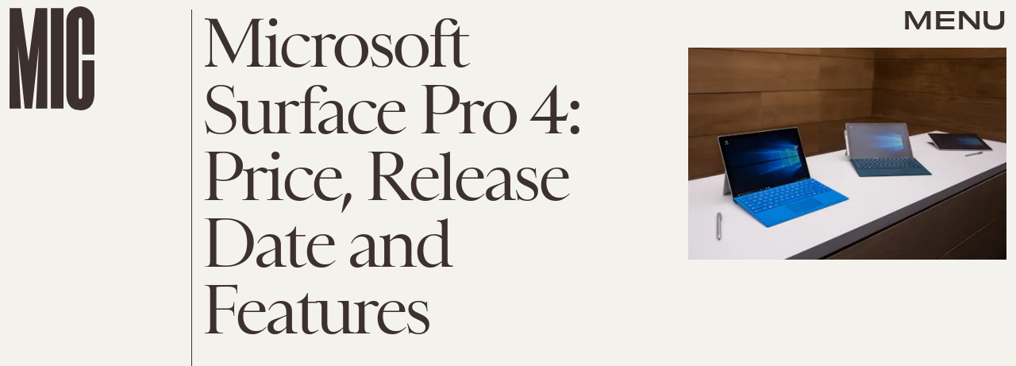

--- FILE ---
content_type: text/html; charset=utf-8
request_url: https://www.google.com/recaptcha/api2/aframe
body_size: 266
content:
<!DOCTYPE HTML><html><head><meta http-equiv="content-type" content="text/html; charset=UTF-8"></head><body><script nonce="C5dv-eordk5ZoJ_QyoO3_Q">/** Anti-fraud and anti-abuse applications only. See google.com/recaptcha */ try{var clients={'sodar':'https://pagead2.googlesyndication.com/pagead/sodar?'};window.addEventListener("message",function(a){try{if(a.source===window.parent){var b=JSON.parse(a.data);var c=clients[b['id']];if(c){var d=document.createElement('img');d.src=c+b['params']+'&rc='+(localStorage.getItem("rc::a")?sessionStorage.getItem("rc::b"):"");window.document.body.appendChild(d);sessionStorage.setItem("rc::e",parseInt(sessionStorage.getItem("rc::e")||0)+1);localStorage.setItem("rc::h",'1767847920415');}}}catch(b){}});window.parent.postMessage("_grecaptcha_ready", "*");}catch(b){}</script></body></html>

--- FILE ---
content_type: application/javascript
request_url: https://cdn2.bustle.com/2026/mic/main-d8cffdf1b1.js
body_size: 57820
content:
(globalThis.webpackChunk=globalThis.webpackChunk||[]).push([[792],{396(e,t,n){n.d(t,{jL:()=>o,vr:()=>i});const i={1:[728,90],2:[970,90],3:[970,250],4:[300,250],5:[300,600],6:[320,50]},o={custom:{desktop:{post:{master:{siteId:"452485",size:[1,2,3]},fullbleed:{siteId:"452486",size:[1,2,3]},rail:{siteId:"452487",size:[4]}},topic:{master:{siteId:"452490",size:[1,2,3]},fullbleed:{siteId:"452491",size:[1,2,3]}},slideshow:{master:{siteId:"452494",size:[1,2]},rail:{siteId:"452495",size:[4]}}},mobile:{post:{master:{siteId:"452488",size:[4]},fullbleed:{siteId:"452489",size:[4]}},topic:{master:{siteId:"452492",size:[4]},fullbleed:{siteId:"452493",size:[4]}},slideshow:{master:{siteId:"452496",size:[6]}}}}}},407(e,t,n){function i(){const e=window.scrollY;return r("hidden"),e}function o(e){window.scrollTo(0,e),r("scroll")}function r(e){document.body.style.overflowY=e}n.d(t,{LT:()=>o,kq:()=>i})},744(e,t,n){function i(e){const t=o(e);try{if(t)return JSON.parse(t)}catch(e){}return t}function o(e){var t;return"undefined"==typeof localStorage?null:null==(t=localStorage.getItem)?void 0:t.call(localStorage,e)}function r(e,t){"undefined"!=typeof localStorage&&localStorage.setItem(e,"string"==typeof t?t:JSON.stringify(t))}n.d(t,{AP:()=>r,_S:()=>o,s6:()=>i})},844(e,t,n){function i(e,t){return e&&t&&t.length?Object.keys(e).filter((e=>-1!==t.indexOf(e))).reduce(((t,n)=>(t[n]=e[n],t)),{}):e}function o(e,t){return Object.keys(e).reduce(((n,i)=>{const o=e[i];return o!==t[i]&&(n[i]=o),n}),{})}function r(e,t=", ",n=" and "){return e.reduce(((e,i,o,r)=>{e.push(i);const s=o===r.length-2?n:t;return o<r.length-1&&e.push(s),e}),[])}n.d(t,{Ui:()=>o,kJ:()=>i,wJ:()=>r}),Object.defineProperty,Object.defineProperties,Object.getOwnPropertyDescriptors,Object.getOwnPropertySymbols,Object.prototype.hasOwnProperty,Object.prototype.propertyIsEnumerable},878(e,t,n){n.d(t,{MH:()=>a,Tz:()=>s});const i=/^https:\/\/(.+)\.(bdg|bustle)\.com|^https?:\/\/localhost:\d+/;function o(e){return i.test(e)}let r=!1;const s=()=>r;function a(e){(function(){const e=window;return(e!==e.parent||null!==e.opener)&&o(document.referrer)})()&&(r=!0,window.addEventListener("message",(t=>{if(!function(e){const{source:t,origin:n}=e,i=window;return(t===i.parent||t===i.opener)&&o(n)}(t))return;const{eventType:n,path:i,model:r}=t.data||{};"RENDER"===n&&i&&r&&e({pathname:i,model:Promise.resolve(r),editing:!0})})))}},1006(e,t,n){n.d(t,{EC:()=>d,Gj:()=>c,uK:()=>u});var i=n(9466),o=Object.defineProperty,r=Object.getOwnPropertySymbols,s=Object.prototype.hasOwnProperty,a=Object.prototype.propertyIsEnumerable,l=(e,t,n)=>t in e?o(e,t,{enumerable:!0,configurable:!0,writable:!0,value:n}):e[t]=n;function d(e,t=!1){const n=window.dataLayer=window.dataLayer||[];window.gtag=function(){n.push(arguments)};const o={send_page_view:t,anonymize_ip:!0};gtag("js",new Date),e.forEach((e=>{gtag("config",e,o),(0,i.k0)(`https://www.googletagmanager.com/gtag/js?id=${e}`)}))}function c(e,t,n){if("undefined"==typeof gtag)return;const i=((e,t)=>{for(var n in t||(t={}))s.call(t,n)&&l(e,n,t[n]);if(r)for(var n of r(t))a.call(t,n)&&l(e,n,t[n]);return e})({page_path:e,page_location:location.href,page_title:t},n);gtag("set",i),gtag("event","page_view",i)}function u(e,t,n,i,o=!0){"undefined"!=typeof gtag&&gtag("event",e,{event_category:t,event_label:n,value:i,non_interaction:o,transport_type:"beacon"})}},1320(e,t,n){n.d(t,{a:()=>o,b:()=>r});const i=["touchstart","mousemove","mousewheel","keydown"];function o(e){const t=n=>{e(n),r(t)};return i.forEach((e=>document.addEventListener(e,t))),t}function r(e){i.forEach((t=>document.removeEventListener(t,e)))}},1429(e,t,n){n.d(t,{CT:()=>h,Cr:()=>m,To:()=>v,hg:()=>f});var i=n(8401),o=n(2026),r=n(9444),s=n(4202),a=Object.defineProperty,l=Object.getOwnPropertySymbols,d=Object.prototype.hasOwnProperty,c=Object.prototype.propertyIsEnumerable,u=(e,t,n)=>t in e?a(e,t,{enumerable:!0,configurable:!0,writable:!0,value:n}):e[t]=n;const p="_bdgufacebook";function h(e){var t,n,i;const o=null==(t=null==e?void 0:e.utm_source)?void 0:t.toLowerCase(),s="facebook"===o||"instagram"===o,a=(null==(n=document.referrer)?void 0:n.includes("facebook.com"))||(null==(i=document.referrer)?void 0:i.includes("instagram.com"));return s||a||!!(0,r.Ri)(p)}function m(){g("PageView")}function f(e,t){const{name:n,price:i,source:o}=e||{},r={content_source:o,content_type:"product",content_name:n,currency:(null==i?void 0:i.currency)||"USD",value:t};return g("Lead",r),g("Purchase",r),r}function v(){g("CompleteRegistration")}function g(e,t){var n,a;const h=null==(a=null==(n=i.A)?void 0:n.analyticsConfig)?void 0:a.fbPixelTrackingId;h&&(0,o.Fk)("Facebook",(()=>{const n=t&&Object.keys(t).reduce(((e,n)=>(e[`cd[${n}]`]=t[n],e)),{}),i=new URLSearchParams(((e,t)=>{for(var n in t||(t={}))d.call(t,n)&&u(e,n,t[n]);if(l)for(var n of l(t))c.call(t,n)&&u(e,n,t[n]);return e})({ev:e,dl:location.href},n));(new Image).src=`https://www.facebook.com/tr?id=${h}&${i}`;const o=(0,s.F)();o&&!(0,r.Ri)(p)&&(0,r.TV)(p,o,r.m5)}))}},1472(e,t,n){n.d(t,{Z:()=>r,w:()=>o});var i=n(9339);function o(e,t){const n=(0,i.li)(!1);(0,i.vJ)((()=>{if(n.current)return e();n.current=!0}),t)}function r(){const e=(0,i.li)(!1);return(0,i.vJ)((()=>(e.current=!0,()=>e.current=!1)),[]),e}},1654(e,t,n){n.d(t,{$e:()=>r,CJ:()=>d,TB:()=>s,vA:()=>a});var i=n(9410);const o=/-?(?=[A-Z])/g;function r(e,t){const n=l(e);return n?`${t}{${n}}`:""}function s(e){const t="string"==typeof e?e:JSON.stringify(e);return"s"+(0,i.$f)(t.slice(0,500))}function a(e,t){const n=l(e),i=t||s(n);return{style:n?`.${t||i}{${n}}`:"",className:i}}function l(e){return e?Object.keys(e).reduce(((t,n)=>`${t}${/^--/.test(n)?n:n.replace(o,"-").toLowerCase()}:${e[n]};`),"").slice(0,-1):""}function d(e,t,n){(n||document.documentElement).style.setProperty(`--${e}`,null==t?t:`${t}`)}},1698(e,t,n){function i(e){var t;const n=/^affiliate/i;return!!(null==(t=e.tags)?void 0:t.some((e=>n.test(e.slug))))}function o({firstPublishedAt:e,publishedAt:t}){return!!e&&Math.abs(t-e)>6e5}n.d(t,{ff:()=>i,m2:()=>o})},1759(e,t,n){n.d(t,{ZB:()=>i,dO:()=>o,hb:()=>r}),Object.defineProperty,Object.defineProperties,Object.getOwnPropertyDescriptors,Object.getOwnPropertySymbols,Object.prototype.hasOwnProperty,Object.prototype.propertyIsEnumerable;function i(e){return function(e,t){if(!t)return 0;const n=Math.abs(e-t);return Math.round(n/864e5)}(Date.now(),e)}function o(e){if(!e)return;const t="number"==typeof e?new Date(e):e;return(t&&t.toLocaleString("en-US",{month:"long",day:"numeric",year:"numeric"})).replace(/january|february|august|september|october|december/i,(e=>`${e[0].toUpperCase()}${e.slice(1,3)}.`))}function r(e){const t=e=>("0"+e).slice(-2),n=e.getTimezoneOffset(),i=n>0?"-":"+",o=Math.abs(n);return e.getFullYear()+"-"+t(e.getMonth()+1)+"-"+t(e.getDate())+"T"+t(e.getHours())+":"+t(e.getMinutes())+":"+t(e.getSeconds())+i+t(o/60|0)+":"+t(o%60)}},1762(e,t,n){n.d(t,{cY:()=>h,ew:()=>c,qp:()=>p,u9:()=>u});var i=Object.defineProperty,o=Object.defineProperties,r=Object.getOwnPropertyDescriptors,s=Object.getOwnPropertySymbols,a=Object.prototype.hasOwnProperty,l=Object.prototype.propertyIsEnumerable,d=(e,t,n)=>t in e?i(e,t,{enumerable:!0,configurable:!0,writable:!0,value:n}):e[t]=n;function c(e){const t=e||{},n=Object.keys(t),i=n.map((e=>t[e]));return Promise.all(i).then((e=>e.reduce(((e,t,i)=>(e[n[i]]=t,e)),{})))}function u(e,t,n){return i=this,c=null,u=function*(){var i,c,u;try{return yield fetch(e,(c=((e,t)=>{for(var n in t||(t={}))a.call(t,n)&&d(e,n,t[n]);if(s)for(var n of s(t))l.call(t,n)&&d(e,n,t[n]);return e})({},t),u={signal:null==(i=null==AbortSignal?void 0:AbortSignal.timeout)?void 0:i.call(AbortSignal,n)},o(c,r(u))))}catch(e){throw e instanceof DOMException?Error(`Request timed out in ${n}ms`):e}},new Promise(((e,t)=>{var n=e=>{try{r(u.next(e))}catch(e){t(e)}},o=e=>{try{r(u.throw(e))}catch(e){t(e)}},r=t=>t.done?e(t.value):Promise.resolve(t.value).then(n,o);r((u=u.apply(i,c)).next())}));var i,c,u}function p(e){return e.then((e=>(null==e?void 0:e.default)||e))}class h{constructor(){this.promise=new Promise(((e,t)=>{this.resolve=e,this.reject=t}))}}},1837(e,t,n){n.d(t,{Ay:()=>Si});var i=n(1765),o=n(3088),r=n(6018),s=n(8401);const a={features:["ampAds","ampStoryAds","destroyAds","oopPromoAds","oopExitAds","stickyScrollableRailAds","stickyScrollableLargeAds","refreshableAds"],specs:{lazyLoadFetchMargin:{handheld:100,tablet:100,desktop:100},lazyLoadRenderMargin:{handheld:50,tablet:50,desktop:50},lazyLoadBidRequestMargin:6,destroyAdAfterExitTime:5e3,destroyVideoAdAfterExitTime:15e3,destroyAdAfterScrolledViewports:6,railToFullbleedRatio:3,bidderTimeout:1500,prebidFailSafeTimeout:3e3,hubAdsOffset:0,hubAdsSpacing:3,slideshowRefreshRate:1e3,masterAdsOffset:1,minFirstChildCharacterCount:250,ampAdsOffset:1,minSpacingBetweenAds:{Amp:4,CardPage:{handheld:1,tablet:1,desktop:1},ListiclePage:{handheld:1,tablet:1,desktop:1},FeatureCardPage:{handheld:1.5,tablet:1.5,desktop:3},Promoted:{handheld:.5,tablet:.5,desktop:.5},Max:{handheld:.33,tablet:.33,desktop:.33},Min:{handheld:1,tablet:1,desktop:1},default:{handheld:1,tablet:1,desktop:1}},contentCollectionSpacing:{alternating2x3Grid:[5,10],alternatingWidescreen:[1,7],asymmetric2up:[1,7],equalGrid3Up:[1,7],layout3Up:[1,7],list:[1,7],symmetric3Up:[3,9]},minListLength:10,minFloorPrice:.05,minAdCountForVideoOOPAd:{handheld:5,tablet:5,desktop:3},directPressureThreshold:1,highBidThreshold:5.66,refreshMinTimeRendered:25e3,refreshMinTimeInViewport:5e3,refreshMaxCount:3},thirdParties:["Optimera.JS","Carbon.JS","Pressboard.JS","A9.JS","Prebid.JS","TikTok.JS","Snapchat.JS","LocalFactor.PX","Taboola.JS","Optimera.PBJS","HumanSecurity.PBJS","Concert.PBJS","QuantcastID.PBJS","SharedID.PBJS","UnifiedID.PBJS","UID2.PBJS","LiveIntentID.PBJS","YahooID.CK"]},l={SlideshowPage:{sponsor:{handheld:[[3,3]],tablet:[[3,3]],desktop:[[3,3]]},master:{handheld:[[320,50]],tablet:[[728,90],[970,90]],desktop:[[728,90],[970,90]]},rail:{desktop:[[300,250]]},fullbleed:{handheld:[[320,50],[1,1]],tablet:[[728,90],[970,90]],desktop:[[728,90],[970,90]]},oop:{handheld:[[1,1]],tablet:[[1,1]],desktop:[[1,1]]},oopExit:{handheld:[[1,1]],tablet:[[1,1]],desktop:[[1,1]]}},TriviaPost:{sponsor:{handheld:[[3,3]],tablet:[[3,3]],desktop:[[3,3]]},master:{handheld:[[320,50]],tablet:[[320,50]],desktop:[[1,1],[10,10],[300,250]]},rail:{desktop:[[300,250]]}},All:{flyout:{handheld:[[7,7]],tablet:[[7,7]],desktop:[[7,7]]},oop:{handheld:[[1,1]],tablet:[[1,1]],desktop:[[1,1]]},oopExit:{handheld:[[1,1]],tablet:[[1,1]],desktop:[[1,1]]},reels:{handheld:[[400,225],[1080,1920]],tablet:[[400,225],[1080,1920]],desktop:[[400,225],[1080,1920]]},reelsSponsored:{handheld:[[1080,1920]],tablet:[[1080,1920]],desktop:[[1080,1920]]},sponsor:{handheld:[[3,3]],tablet:[[3,3]],desktop:[[3,3]]},product:{handheld:[[7,7]],tablet:[[7,7]],desktop:[[7,7]]},master:{handheld:[[300,250],[320,480],[320,50],[325,204],[10,10],[7,7],[1,1]],tablet:[[300,250],[325,204],[320,480],[320,50],[728,90],[10,10],[7,7],[1,1]],desktop:[[300,250],[970,250],[970,90],[728,90],[10,10],[7,7],[1,1]]},rail:{handheld:[[300,250],[7,7]],tablet:[[300,250],[300,600],[7,7]],desktop:[[300,250],[300,600],[7,7]]},fullbleed:{handheld:[[300,250],[300,100],[325,204],[325,508],[320,480],[320,50],[320,180],[10,10],[7,7],[4,4],[1,1]],tablet:[[300,250],[728,90],[640,480],[325,204],[325,508],[320,480],[320,50],[320,180],[10,10],[7,7],[1,1]],desktop:[[300,250],[970,250],[970,90],[728,90],[640,480],[620,366],[10,10],[7,7],[1,1]]}}};var d=n(2371),c=n(3716),u=n(1922),p=n(5241),h=n(2281),m=n(1759);function f(e,t){const n=t.nextSibling;function i(t,i){return e.insertBefore(t,i||n)}return e.__k={nodeType:1,parentNode:e,firstChild:t,childNodes:[t],insertBefore:i,appendChild:i,ownerDocument:document,contains:t=>e.contains(t),removeChild:t=>e.removeChild(t)}}var v=n(7095),g=n(7890),b=n(6167),w=n(9444),y=n(6517),A=n(6993),P=n(2026),I=n(3813),S=n(9466);const O={mobile:{fullbleed:["A0","A1","A2","A3","A4","A5","J1"]},desktop:{fullbleed:["C8","C9","D0","D1","D2","D3","J5","D5","D6","D7","D8","D9","E0","J6"],rail:["A7","A8","A9","B0","B1","B2","J2"]}};function E(e){let t="desktop"===e?"de":"mo";const n=(0,h.hy)();return n&&(t=`${t}-${n}`),t}const C=(0,A.ZL)("OptimeraCenter");var k=n(8083),D=Object.defineProperty,x=Object.defineProperties,j=Object.getOwnPropertyDescriptors,_=Object.getOwnPropertySymbols,T=Object.prototype.hasOwnProperty,M=Object.prototype.propertyIsEnumerable,L=(e,t,n)=>t in e?D(e,t,{enumerable:!0,configurable:!0,writable:!0,value:n}):e[t]=n,R=(e,t)=>{for(var n in t||(t={}))T.call(t,n)&&L(e,n,t[n]);if(_)for(var n of _(t))M.call(t,n)&&L(e,n,t[n]);return e};const N=(0,A.ZL)("USERID: LIVEINTENT"),B="li-module-enabled",$={};function z(e){let t=window.liModuleEnabled?"t1":"t0";return void 0!==e&&(t+=e?"-e1":"-e0"),(0,I.M0)({[B]:t}),t}var q=Object.defineProperty,U=Object.defineProperties,F=Object.getOwnPropertyDescriptors,H=Object.getOwnPropertySymbols,W=Object.prototype.hasOwnProperty,Y=Object.prototype.propertyIsEnumerable,V=(e,t,n)=>t in e?q(e,t,{enumerable:!0,configurable:!0,writable:!0,value:n}):e[t]=n,J=(e,t)=>{for(var n in t||(t={}))W.call(t,n)&&V(e,n,t[n]);if(H)for(var n of H(t))Y.call(t,n)&&V(e,n,t[n]);return e},K=(e,t)=>U(e,F(t));const G=["desktop","mobile"],Q=["post","topic","slideshow"],Z=["master","fullbleed","rail"],X={priceGranularity:{buckets:[{max:10,increment:.05},{max:20,increment:.2},{max:30,increment:1}]}},ee={standard:{storageAllowed:!0,bidCpmAdjustment:e=>e},concert:{storageAllowed:!0}},te={provider:"concert"};const ne={name:"quantcastId"},ie={name:"unifiedId",params:{partner:"5r3pmlu"},storage:{type:"cookie",name:"pbjs-unifiedid",expires:60}},oe={name:"sharedId",storage:{type:"cookie",name:"_sharedID",expires:30}};const re={name:"humansecurity"};function se(e,t){const{divID:n,adType:i,device:o,KVs:r}=e,{carbonEnabled:s,optimeraEnabled:a}=t,l={};if(a){const e=function(e,t,n){var i,o,r;const s=n===d.gA?d.xI:n,a=null==(o=null==(i=null==window?void 0:window.optimera)?void 0:i.data)?void 0:o[e],l=null==(r=O[t])?void 0:r[s];if(!a||!l)return;const c=l.filter((e=>a.includes(e)));return(null==c?void 0:c.length)>0?c:void 0}(n,o,i);e&&(l.optimeraScores=e)}if(s){const e=s&&(0,k.As)(k.oQ,n);e&&(l.carbonData=e)}const{vertical:c,categories:u,utm_source:p,utm_medium:h}=r||{};return"mobile"===o&&(l.mobile=1),c&&(l.vertical=c),u&&(l.categories=u),p&&(l.utm_source=p),h&&(l.utm_medium=h),l}const ae={context:"outstream",maxduration:35,linearity:1,api:[1,2,7],placement:1,protocols:[2,3,5,6],minduration:5,mimes:["video/mp4","video/webm","video/x-ms-wmv","application/javascript"],playbackmethod:[5],skip:1},le=K(J({},ae),{playerSize:[640,480]}),de=K(J({},ae),{playerSize:[320,180]}),ce=(0,A.ZL)("PrebidConfig");var ue=n(396),pe=Object.defineProperty,he=Object.defineProperties,me=Object.getOwnPropertyDescriptors,fe=Object.getOwnPropertySymbols,ve=Object.prototype.hasOwnProperty,ge=Object.prototype.propertyIsEnumerable,be=(e,t,n)=>t in e?pe(e,t,{enumerable:!0,configurable:!0,writable:!0,value:n}):e[t]=n,we=(e,t)=>{for(var n in t||(t={}))ve.call(t,n)&&be(e,n,t[n]);if(fe)for(var n of fe(t))ge.call(t,n)&&be(e,n,t[n]);return e},ye=(e,t)=>he(e,me(t));const Ae=new class{constructor(){this.device="mobile",this.directPressureThreshold=100,this.noDirectPressure=0,this.maxDirectPressure=100,this.highBidThreshold=0,this.outstreamCount=0,this.outstreamMax=3,this.TTDEnabled=!1,this.isAndroid=!1,this.ads={},this.enabled=!1,this.status="standby",this.lightBidEnabled=!1,this.lightBidders=["concert","gumgum","rubicon"],this.directPressureEnabled=!1,this.onEvents=()=>{var e,t;const n=null==(e=window.pbjs)?void 0:e.onEvent;n&&(n("bidResponse",(({adUnitCode:e,bidder:t,cpm:n,timeToRespond:i})=>{const o=this.ads[e];if(!o)return;const r=Math.round(100*n)/100;if(o.directPressure=this.getDirectPressure(e,r),o.highBid||(o.highBid=r>this.highBidThreshold),!Ie)return;const s={ecpm:r,timeToRespond:i};o.auction.bids[t]=s,Pe.addPrebid(e,`${t} ($${r})`,`${i}ms`)})),n("auctionEnd",(({adUnitCodes:e,auctionEnd:t,timestamp:n})=>{const i=null==e?void 0:e[0],o=this.ads[i];if(!o)return;const{slot:r,directPressure:s,highBid:a}=o,l={directPressure:this.directPressureEnabled?s:0,pb_high:a};(0,I.ON)(l,r),Ie&&(o.auction.endTime=t-n,Pe.addPrebid(i,"END",`${o.auction.endTime}ms`))})),Ie&&(n("bidRequested",(({bidderCode:e,bids:t})=>{var n;const i=null==t?void 0:t[0],o=null==i?void 0:i.adUnitCode,r=null==(n=null==i?void 0:i.labelAll)?void 0:n[0];r&&Pe.log("bidRequestedLabeled",o,e,r),Pe.addPrebid(o,e,"✓")})),n("bidderDone",(({bidderCode:e,bids:t,start:n})=>{var i;const o=null==(i=null==t?void 0:t[0])?void 0:i.adUnitCode,r=this.ads[o],s=r.auction.bids[e]||{};if(!r||s.timeToRespond||s.ecpm)return;s.timeToRespond=Date.now()-n;const a=r.auction.endTime?" ✗":"";return Pe.addPrebid(o,e,`${s.timeToRespond}ms${a}`),r})),n("bidWon",(({adUnitCode:e,bidder:t})=>{Pe.addPrebid(e,"WON",t)})),null==(t=window.pbjs)||t.onEvent("bidderError",(e=>{var t,n,i;Pe.warn("bidderError",null==(t=e.bidderRequest)?void 0:t.bidderCode,null==(i=null==(n=e.error)?void 0:n.reason)?void 0:i.stack)}))))};const{adtechConfig:e}=s.A,{BidderParams:t}=e||{};this.TTDEnabled=!!(null==t?void 0:t.ttd),this.allAdUnits=t&&this.buildAllAddUnits(t)}buildAllAddUnits(e){const t={};return G.forEach((n=>{Q.forEach((i=>{Z.forEach((o=>{const r=[];Object.keys(e).forEach((t=>{var s;const{default:a,custom:l,labelAll:d}=e[t]||{},{default:c,labelAll:u}=(null==l?void 0:l[n])||{},p=null==(s=null==l?void 0:l[n])?void 0:s[i],{default:h,labelAll:m}=p||{},f=null==p?void 0:p[o];if(!f)return;const v=we(we(we({},a),c),h),g=m||u||d;Array.isArray(f)?f.forEach((e=>{const{params:n,labelAll:i}=e,o=i||g;r.push(...this.getBidsPerPlacement(v,n,o,t))})):r.push(...this.getBidsPerPlacement(v,f,g,t))})),r.length&&(t[n]||(t[n]={}),t[n][i]||(t[n][i]={}),t[n][i][o]=r)}))}))})),t}getBidsPerPlacement(e,t,n,i){const o=[],r=we(we({},e),t);let s={bidder:i,params:r};return n&&(s.labelAll=n),"ix"===i?t.size.forEach((e=>{s=ye(we({},s),{params:ye(we({},r),{size:ue.vr[e]})}),o.push(s)})):o.push(s),o}initialize(e){"undefined"!=typeof window&&(window.pbjs=window.pbjs||{que:[]},Ie&&(window.PrebidCenter=this));const{device:t="mobile",specs:n,thirdParties:i,lightBidEnabled:o,directPressureEnabled:r}=e,{prebidFailSafeTimeout:s,bidderTimeout:a,minFloorPrice:l,directPressureThreshold:d,highBidThreshold:c}=n;var u;return this.enabled=!0,this.device="desktop"===t?"desktop":"mobile",this.lightBidEnabled=o&&this.lightBidders.length>0,this.directPressureEnabled=r,this.directPressureThreshold=d,this.highBidThreshold=c,this.filteredAdUnits=this.filterAdUnits(),this.failSafeTimeout=s,this.bidderTimeout=a,this.isAndroid="android"===(0,h.hy)(),Pe.log("initialize",this.allAdUnits),this.config=ye(we({},e),{TTDEnabled:this.TTDEnabled,analyticsConcertEnabled:i.includes("Concert.PBJS"),userSyncQuantcastIDEnabled:i.includes("QuantcastID.PBJS"),userSyncUnifiedIDEnabled:i.includes("UnifiedID.PBJS"),userSyncSharedIDEnabled:i.includes("SharedID.PBJS"),userSyncUID2Enabled:i.includes("UID2.PBJS"),userSyncLiveIntentEnabled:i.includes("LiveIntentID.PBJS"),optimeraEnabled:i.includes("Optimera.PBJS"),humanSecurityEnabled:i.includes("HumanSecurity.PBJS"),carbonEnabled:i.includes("Carbon.JS")}),this.setConfig=we(we(we(we(we(we({bidderTimeout:a,bidderSequence:"fixed",useBidCache:!0,enableTIDs:!0},X),function(e){return{floors:{data:{currency:"USD",schema:{fields:["mediaType"]},values:{banner:e},default:e}}}}(l)),{consentManagement:{gdpr:{cmpApi:"iab",timeout:u=this.bidderTimeout,allowAuctionWithoutConsent:!1},usp:{cmpApi:"iab",timeout:u},gpp:{cmpApi:"iab",timeout:u}}}),function(e,t){const{optimeraEnabled:n,humanSecurityEnabled:i}=e,o=[];return n&&o.push(function(e){return{name:"optimeraRTD",waitForIt:!0,params:{clientID:"17",optimeraKeyName:"hb_deal_optimera",device:E(e)}}}(t)),i&&o.push(re),{realTimeData:{dataProviders:o,auctionDelay:300}}}(this.config,this.device)),this.TTDEnabled?function(e){return{site:{mobile:"mobile"===e?1:0}}}(this.device):{}),Ie?{debug:!0}:{}),this.lightBidEnabled||function(e){const{userSyncQuantcastIDEnabled:t,userSyncUnifiedIDEnabled:n,userSyncUID2Enabled:i,userSyncSharedIDEnabled:o,userSyncLiveIntentEnabled:r,userEmailHash:s}=e;(0,P.MB)((()=>{var e;const a=[];if(t&&a.push(ne),n&&a.push(ie),o&&a.push(oe),r&&function(e){var t;N.log("initialize",e),void 0===window.liModuleEnabled&&(window.liModuleEnabled=Math.random()<.95,window.liTreatmentRate=.95),z(),null==(t=window.pbjs)||t.que.push((()=>{var t,n,i,o,r;if(window.liModuleEnabled){(0,S.hb)("https://b-code.liadm.com/did-0094.min.js",1).then((()=>N.log("loaded"))),window.liQ=window.liQ||[],window.liQ.push({event:"pageView"});const n={userSync:{idPriority:{uid2:["uid2","liveIntentID"]},auctionDelay:300,userIds:[{name:"liveIntentId",bidders:["rubicon","bidswitch","vidazoo","sharethrough","pubmatic","ix","ttd","grid","triplelift","medianet","sovrn","openx","unruly","zeta_global_ssp"],params:(o=R({distributorId:"did-0094"},e?{userEmailHash:e}:{}),r={requestedAttributesOverrides:{uid2:!0,bidswitch:!0,medianet:!0,magnite:!0,pubmatic:!0,index:!0,openx:!0,thetradedesk:!0,sovrn:!0,vidazoo:!0,sharethrough:!0,triplelift:!0,zetassp:!0,nexxen:!0}},x(o,j(r))),storage:{type:"html5",name:"__tamLIResolveResult",expires:1}}]}};null==(t=window.pbjs)||t.mergeConfig(n),N.log("enable",n)}null==(n=window.pbjs)||n.refreshUserIds({submoduleNames:["liveIntentId"]}),null==(i=window.pbjs)||i.onEvent("auctionInit",(e=>{var t,n,i;const o=null==(n=null==(t=e.adUnits)?void 0:t[0])?void 0:n.code,r=null==(i=e.adUnits)?void 0:i.some((e=>{var t;return null==(t=e.bids)?void 0:t.some((e=>{var t;return null==(t=e.userIdAsEids)?void 0:t.some((e=>"liveintent.com"===e.source||e.uids&&e.uids.some((e=>e.ext&&"liveintent.com"===e.ext.provider))))}))}));$[e.auctionId]=r,z(r),N.log("auctionInit",o,r)}))}))}(s),s&&i&&a.push({name:"uid2",params:{subscriptionId:"3Pu8i5dPLj",serverPublicKey:"UID2-X-P-MFkwEwYHKoZIzj0CAQYIKoZIzj0DAQcDQgAEawaTPrhn5ANbjIRLCdqSaKriW7AlUUFTmrrt9u42LZo6dN4a8V8CUes0F4+3riYL40fVog4LHwqsxGSmLhDlLg==",emailHash:s}}),a.length>0){const t=window.pbjs;null==(e=null==t?void 0:t.que)||e.push((()=>{var e,n,i;const o={userSync:{syncEnabled:!0,userIds:a}};null==(e=null==t?void 0:t.mergeConfig)||e.call(t,o),ce.log("mergeConfigUserSync",null==(i=null==(n=null==t?void 0:t.getConfig())?void 0:n.userSync)?void 0:i.userIds)}))}}))}(this.config),Pe.log("config",this.setConfig),this.setConfig}filterAdUnits(){var e;const t=(null==(e=this.allAdUnits)?void 0:e[this.device])||{};return this.lightBidEnabled&&Object.keys(t).forEach((e=>{const n=t[e];Object.keys(n).forEach((i=>{const o=n[i].filter((e=>this.lightBidders.includes(e.bidder)));t[e][i]=o}))})),Pe.log("filterAdUnits",t),t}load(e="PrebidCenter"){return t=this,i=function*(){if(this.enabled){const t=this.lightBidEnabled?n.e(928).then(n.bind(n,1439)):n.e(827).then(n.bind(n,5777));yield t.then((t=>{var n;window.pbjs=t.default,null==(n=window.pbjs)||n.que.push((()=>{var t,n;window.pbjs.initAdserverSet=!0,window.pbjs.bidderSettings=ee,null==(t=window.pbjs)||t.setConfig(we({},this.setConfig)),null==(n=window.pbjs)||n.enableAnalytics(function(e){const{analyticsConcertEnabled:t}=e,n=[];return t&&n.push(te),n}(this.config)),this.status="ready",this.onEvents(),Pe.warn("loaded by ✓",e)}))})).catch((e=>{if("ChunkLoadError"!==e.name)throw e}))}},new Promise(((e,n)=>{var o=e=>{try{s(i.next(e))}catch(e){n(e)}},r=e=>{try{s(i.throw(e))}catch(e){n(e)}},s=t=>t.done?e(t.value):Promise.resolve(t.value).then(o,r);s((i=i.apply(t,null)).next())}));var t,i}getDirectPressure(e,t){return this.ads[e].directPressure===this.maxDirectPressure||this.isAndroid||t>this.directPressureThreshold?this.maxDirectPressure:this.noDirectPressure}requestPrebidBids(e){if(!this.enabled)return Promise.resolve();const{divID:t,index:n}=e,i=[];let o;P.iF?i.push("US"):P.u3?i.push("EU"):i.push("WORLD"),n&&i.push(`adIndex${n}`),this.addAdUnit(e);const r=new Promise((e=>{var n;Pe.log("requestBids",t),null==(n=window.pbjs)||n.que.push((()=>{var n,r;null==(r=null==(n=window.pbjs)?void 0:n.requestBids)||r.call(n,{labels:i,timeout:this.bidderTimeout,adUnitCodes:[t],bidsBackHandler(n){var i,r;null==(r=null==(i=window.pbjs)?void 0:i.setTargetingForGPTAsync)||r.call(i,[t]),Pe.log("requestBids ✓",t,n),o&&clearTimeout(o),e({bids:n})}})}))})),s=new Promise((e=>{o=setTimeout((()=>{Pe.warn("failSafeTimeout ✘",t),this.status="failsafe",e({})}),this.failSafeTimeout)}));return Promise.race([r,s])}addAdUnit(e){var t;const{device:n,outstreamCount:i,outstreamMax:o}=this,{divID:r,adType:s,sizes:a,adPath:l,isSponsored:d,hasRoadblock:c,isFullbleed:u,isArticle:p,KVs:h,modelIndex:m}=e,f=(null==a?void 0:a.filter((e=>e[0]>10||1===e[0])))||[];this.ads[r]=ye(we({},e),{directPressure:this.noDirectPressure,auction:{bids:{}}});const v=d||c?[]:this.getAdUnitBids(r);null==(t=window.pbjs)||t.que.push((()=>{var e,t;const d={ext:{gpid:`${l}/${n}/${s}/${r}`,data:se({divID:r,adType:s,adPath:l,sizes:a,device:n,KVs:h},this.config)}},c=[{code:r,mediaTypes:{banner:{sizes:f}},bids:v,ortb2Imp:d}];u&&p&&!m&&i<o&&c[0].mediaTypes&&(c[0].mediaTypes.video="desktop"===n?le:de,this.outstreamCount++),null==(t=null==(e=window.pbjs)?void 0:e.addAdUnits)||t.call(e,c),this.ads[r]&&(this.ads[r].adUnits=c),Pe.log("addAdUnit ✓",r,c)}))}getAdUnitBids(e){var t;const{filteredAdUnits:n}=this,i=this.getModelType(e),o=this.getPlacementName(e);return(null==(t=null==n?void 0:n[i])?void 0:t[o])||[]}getModelType(e){const{modelType:t}=this.ads[e]||{};return{HomePage:"topic",HubPage:"topic",MostWantedPage:"topic",SlideshowPage:"slideshow"}[t]||"post"}getPlacementName(e){const{adType:t,modelIndex:n}=this.ads[e]||{};let i=t;return t===d.gA&&n&&(i="fullbleed"),Pe.log("getPlacementName",e,i),i}resetAdUnits(){var e,t;this.enabled&&(this.ads={},null==(t=null==(e=window.pbjs)?void 0:e.removeAdUnit)||t.call(e),Pe.log("resetAdUnits"))}},Pe=(0,A.ZL)("PrebidCenter"),Ie=(0,A.el)(),Se=Ae;var Oe=n(7824),Ee=Object.defineProperty,Ce=Object.getOwnPropertySymbols,ke=Object.prototype.hasOwnProperty,De=Object.prototype.propertyIsEnumerable,xe=(e,t,n)=>t in e?Ee(e,t,{enumerable:!0,configurable:!0,writable:!0,value:n}):e[t]=n,je=(e,t)=>{for(var n in t||(t={}))ke.call(t,n)&&xe(e,n,t[n]);if(Ce)for(var n of Ce(t))De.call(t,n)&&xe(e,n,t[n]);return e};const _e=(0,A.ZL)("A9Center"),Te={desktop:[[300,250],[300,600],[728,90],[970,250]],tablet:[[300,250],[300,600],[728,90]],handheld:[[300,250],[320,50]]},Me={desktop:[[640,480]],tablet:[[640,480]],handheld:[[320,180]]};let Le=[],Re=[],Ne=0;Oe.Tv;var Be=n(1006),$e=n(9095),ze=n(4202),qe=n(1429),Ue=n(3689);const{pressboardId:Fe}=s.A.analyticsConfig||{};let He,We,Ye=!1,Ve=!1,Je=!1;function Ke(...e){const t=window.pbq;(null==t?void 0:t.exe)?t.exe(...e):null==t||t.queue.push(e)}let Ge=!1;function Qe(...e){var t;const n=window.teads_analytics||{};n.shared_data=n.shared_data||[],null==(t=window.teads_analytics)||t.shared_data.push(...e)}const Ze="_bdgusnapchat";var Xe=n(6864);const et="_bdgutwitter",tt="1039654",nt=`https://cdn.taboola.com/libtrc/unip/${tt}/tfa.js`;let it=!1;var ot=n(1762),rt=n(5365);const st=(0,A.ZL)("IMA");const at=[[400,225],[628,353]];var lt,dt,ct,ut,pt,ht,mt,ft,vt,gt,bt,wt,yt,At,Pt,It,St,Ot,Et,Ct,kt,Dt,xt,jt,_t,Tt,Mt,Lt,Rt,Nt,Bt,$t,zt,qt,Ut,Ft,Ht,Wt,Yt,Vt,Jt,Kt,Gt,Qt,Zt,Xt,en,tn,nn,on,rn,sn,an,ln,dn,cn,un,pn,hn,mn,fn,vn,gn,bn,wn,yn,An,Pn,In,Sn,On,En,Cn,kn,Dn,xn,jn,_n,Tn,Mn,Ln,Rn,Nn,Bn,$n,zn,qn,Un,Fn,Hn,Wn,Yn,Vn,Jn,Kn,Gn,Qn,Zn,Xn,ei,ti=Object.defineProperty,ni=Object.defineProperties,ii=Object.getOwnPropertyDescriptors,oi=Object.getOwnPropertySymbols,ri=Object.prototype.hasOwnProperty,si=Object.prototype.propertyIsEnumerable,ai=e=>{throw TypeError(e)},li=(e,t,n)=>t in e?ti(e,t,{enumerable:!0,configurable:!0,writable:!0,value:n}):e[t]=n,di=(e,t)=>{for(var n in t||(t={}))ri.call(t,n)&&li(e,n,t[n]);if(oi)for(var n of oi(t))si.call(t,n)&&li(e,n,t[n]);return e},ci=(e,t)=>ni(e,ii(t)),ui=(e,t,n)=>t.has(e)||ai("Cannot "+n),pi=(e,t,n)=>(ui(e,t,"read from private field"),n?n.call(e):t.get(e)),hi=(e,t,n)=>t.has(e)?ai("Cannot add the same private member more than once"):t instanceof WeakSet?t.add(e):t.set(e,n),mi=(e,t,n,i)=>(ui(e,t,"write to private field"),i?i.call(e,n):t.set(e,n),n),fi=(e,t,n)=>(ui(e,t,"access private method"),n),vi=(e,t,n,i)=>({set _(i){mi(e,t,i,n)},get _(){return pi(e,t,i)}}),gi=(e,t,n)=>new Promise(((i,o)=>{var r=e=>{try{a(n.next(e))}catch(e){o(e)}},s=e=>{try{a(n.throw(e))}catch(e){o(e)}},a=e=>e.done?i(e.value):Promise.resolve(e.value).then(r,s);a((n=n.apply(e,t)).next())}));lt=new WeakMap,dt=new WeakMap,ct=new WeakMap,ut=new WeakMap,pt=new WeakMap,ht=new WeakMap,mt=new WeakMap,ft=new WeakMap,vt=new WeakMap,gt=new WeakMap,bt=new WeakMap,wt=new WeakMap,yt=new WeakMap,At=new WeakMap,Pt=new WeakMap,It=new WeakMap,St=new WeakMap,Ot=new WeakMap,Et=new WeakMap,Ct=new WeakMap,kt=new WeakMap,Dt=new WeakMap,xt=new WeakMap,jt=new WeakMap,_t=new WeakMap,Tt=new WeakMap,Mt=new WeakMap,Lt=new WeakMap,Rt=new WeakMap,Nt=new WeakMap,Bt=new WeakMap,$t=new WeakMap,zt=new WeakMap,qt=new WeakMap,Ut=new WeakMap,Ft=new WeakMap,Ht=new WeakMap,Wt=new WeakMap,Yt=new WeakMap,Vt=new WeakMap,Jt=new WeakMap,Kt=new WeakMap,Gt=new WeakMap,Qt=new WeakMap,Zt=new WeakSet,Xt=function(){return gi(this,null,(function*(){const{specs:e,features:t=[]}=this.config,{minListLength:n}=e;if(mi(this,St,n),mi(this,mt,t.includes("oopPromoAds")),mi(this,ft,t.includes("oopExitAds")),mi(this,vt,t.includes("stickyScrollableRailAds")),mi(this,yt,t.includes("stickyScrollableLargeAds")),mi(this,gt,t.includes("destroyAds")),t.includes("refreshableAds")){const{refreshMinTimeRendered:t,refreshMinTimeInViewport:n,refreshMaxCount:i}=e;mi(this,wt,!0),mi(this,Dt,t),mi(this,xt,n),mi(this,jt,t+n),mi(this,_t,i)}mi(this,qt,yield(0,y.q)())}))},en=function(){var e,t;if(null==(e=pi(this,pt))?void 0:e.sessionId)return pi(this,pt);const{device:n}=this,i=ci(di({},bi),{pageIdLanding:pi(this,ht),referrer:"undefined"!=typeof document&&(0,g.Gc)(document.referrer),sessionId:(0,ze.u)(),EU:P.u3,US:"undefined"==typeof window?void 0:"US"===(null==(t=window.__ctx__)?void 0:t.country),device:n,connection:pi(this,Ht),mobile:(0,h.hy)(),source:pi(this,Yt),activeExps:this.activeExperiments.size>0?[...this.activeExperiments].join():void 0,environment:"production",gclid:(0,g.qn)("gclid")});return Pi.log("getSessionKVs",i),i},tn=function(){if("undefined"==typeof window)return;const{lazyLoadFetchMargin:e,lazyLoadRenderMargin:t,lazyLoadBidRequestMargin:n}=this.config.specs||{};mi(this,At,e[this.device]),mi(this,Pt,t[this.device]),mi(this,It,window.innerHeight*n),Pi.log("setLazyLoadMargins",pi(this,Pt))},nn=function(){if(pi(this,zt))return;const e=this.getAdProps({index:0,adType:d.aA}),t=document.createElement("div");document.body.appendChild(t),(0,i.XX)((0,i.h)(o.A,e),t);const n=this.adBlockDetected=t.clientHeight<1;mi(this,zt,!0),Pi.log("detectAdBlock",this.adBlockDetected),(0,b.tu)((()=>{new $e.A({AdBlocker:{action:"d1",value:"d2"}}).send("AdBlocker",{action:"Detected",value:n})}))},on=function(e,t){var n;const{experience:i,disableFeatures:o,adSpecs:r,adSizes:s,adDensity:a,directPressure:l,bidding:d}=t;if("none"===i?mi(this,Nt,!1):"max"===i&&(this.maxAdExperience=!0,this.config.specs=ci(di({},this.config.specs),{masterAdsOffset:0})),d){const e=["A9.JS","Prebid.JS","Teads.JS"],t=["Prebid.JS"];this.noBidEnabled="none"===d,this.lightBidEnabled="light"===d,this.config.thirdParties=this.config.thirdParties.filter((t=>!e.includes(t))),this.lightBidEnabled&&this.config.thirdParties.push(...t)}if(o&&(o.includes("oopPromoAds")&&mi(this,mt,!1),o.includes("oopExitAds")&&mi(this,ft,!1)),r&&(this.config.specs=di(di({},this.config.specs),r)),s){const e=s.map((e=>JSON.stringify(e)));for(const t in pi(this,lt)){const n=pi(this,lt)[t];for(const i in n)for(const o in n[i]){const r=n[i][o];pi(this,lt)[t][i][o]=r.filter((t=>e.includes(JSON.stringify(t))))}}}if(a){const t="number"==typeof a?a:Number(null==(n=e.match(/^adex-density-(\d+)$/))?void 0:n[1])||1,i=this.config.specs.minSpacingBetweenAds;for(const e in i){const n=i[e];if("number"==typeof n)this.config.specs.minSpacingBetweenAds[e]=n/t;else if("object"==typeof n)for(const i in n)this.config.specs.minSpacingBetweenAds[e][i]=n[i]/t}}l&&(this.directPressureEnabled=!0),this.activeExperiments.add(e),Pi.log("Applied Experiment:",e)},rn=function(e){const t=this.models[e];if(!t||t.doneTargeting)return;t.doneTargeting=!0;const{isSponsored:n,KVs:i,url:o}=t,{thirdParties:r=[]}=this.config;e===pi(this,ht)||(0,I.Y2)(),(0,I.M0)(di(di({},pi(this,pt)),i)),n&&r.includes("Pressboard.JS")&&function(e,t){var n,i,o,r;Ye||(Ye=!0,He=null==(r=null==(o=null==(i=null==(n=(0,Ue.C)())?void 0:n.data)?void 0:i.site)?void 0:o.contentByPath)?void 0:r.id,We=e,window.pbq=window.pbq||{},window.pbq.queue=window.pbq.queue||[],window.pbq.version="1.0"),(Ve?Promise.resolve():(Ve=!0,(0,S.hb)("https://adserver.pressboard.ca/v3/services",2))).then((()=>function(e){Je||(Je=!0,Ke("init",Fe)),Ke("set","story",e,He===We?document.referrer:e)}(t)))}(e,o),pi(this,Bt)&&r.includes("Carbon.JS")&&(0,I.ng)((e=>(0,k.HI)(e)),"carbonTagging"),pi(this,Bt)&&pi(this,Wt)&&r.includes("Teads.JS")&&("undefined"==typeof window||Ge||(Ge=!0,window.teads_analytics=window.teads_analytics||{},window.teads_analytics.analytics_tag_id="PUB_15646",window.teads_analytics.share=window.teads_analytics.share||Qe,(0,S.hb)("https://a.teads.tv/analytics/tag.js",3)))},sn=function(e){const{modelID:t,modelType:n,adPath:i,sizes:o,KVs:r,isOOP:s,isOOPExit:a,slot:l}=this.ads[e]||{},d=this.models[t];o&&i&&d&&!l?(fi(this,Zt,rn).call(this,t),(0,I.ng)((t=>{var l,c;const{KVs:u,hasRoadblock:p}=d||{},{lineItemId:h}=u||{},m=s||a?null==(l=t.defineOutOfPageSlot(i,e))?void 0:l.addService(t.pubads()):null==(c=t.defineSlot(i,o,e))?void 0:c.addService(t.pubads());m?(r.lineItemId=h,p&&(r.roadblock=!0),this.ads[e]=ci(di({},this.ads[e]),{slot:m,KVs:r}),(0,I.ON)(r,m),t.display(e),Pi.addEvent(e,"defineAd"),Pi.log("defineAd",this.ads[e].adType),fi(this,Zt,an).call(this,e)):Pi.error("defineAd",e,n,"NO AD SLOT")}),`defineAd ${e}`)):Ii&&(!o&&Pi.error("defineAd",e,n,"NO SIZES"),!i&&Pi.error("defineAd",e,n,"NO AD PATHS"),!d&&Pi.error("defineAd",e,n,"NO MODEL"),l&&Pi.error("defineAd",e,n,"AD SLOT ALREADY DEFINED"))},an=function(e){var t;const{root:n,isMaster:i,isOOP:o,isOOPExit:s,isDestroyed:a}=this.ads[e]||{};i||o||s||a?fi(this,Zt,ln).call(this,e):n&&(null==(t=this.ads[e].inViewAdObserver)||t.disconnect(),this.ads[e].inViewAdObserver=(0,r.lB)(n,{offset:pi(this,It),onEnter:()=>fi(this,Zt,ln).call(this,e)}))},ln=function(e){return gi(this,null,(function*(){const{modelID:t,slot:n}=this.ads[e],i=this.models[t],{hasRoadblock:o=!1}=i||{},r={};if(Pi.addEvent(e,"requestAd"),yield fi(this,Zt,dn).call(this,e),r.pb_status=fi(this,Zt,bn).call(this,o),o&&(r.roadblock=o),pi(this,wt)){const{type:t,count:n}=this.ads[e].rerefresh||{};t&&(r.refreshType=t),n&&(r.refreshCounter=n)}(0,I.ON)(r,n),fi(this,Zt,pn).call(this,e)}))},dn=function(e){var t;const{modelID:n,isBiddable:i}=this.ads[e]||{},{isSponsored:o,hasRoadblock:r}=this.models[n]||{};if(!i)return Promise.resolve();const s=[];return(null==(t=pi(this,dt))?void 0:t.enabled)&&s.push(fi(this,Zt,cn).call(this,e,n)),Oe.Hp&&!o&&!r&&s.push(fi(this,Zt,un).call(this,e)),Promise.all(s)},cn=function(e,t){var n;const{index:i,adType:o,isFullbleed:r,modelIndex:s,modelType:a,sizes:l,adPath:d,slot:c}=this.ads[e]||{},{isSponsored:u,hasRoadblock:p,KVs:h,isArticle:m}=this.models[t]||{},f={divID:e,index:i,adType:o,isFullbleed:r,isArticle:m,modelIndex:s,modelType:a,sizes:l,adPath:d,slot:c,isSponsored:u,hasRoadblock:p,KVs:di(di({},pi(this,pt)),h)};return Pi.addEvent(e,"Prebid"),null==(n=pi(this,dt))?void 0:n.requestPrebidBids(f)},un=function(e){const{ads:t,models:n}=this,{modelID:i,adPath:o,sizes:r,isFullbleed:s}=t[e],{isArticle:a,modelIndex:l}=n[i]||{},d=function(e){const{divID:t,adPath:n,sizes:i,isArticle:o,modelIndex:r,isFullbleed:s}=e,a=s&&!r&&o&&Ne<3,l=i.filter((e=>null==Le?void 0:Le.includes(e.toString())));if(!l.length)return Promise.resolve();const d=a?{mediaType:"multi-format",multiFormatProperties:{display:{sizes:l},video:{sizes:Re}}}:{sizes:l};return a&&Ne++,new Promise((e=>{const i=[je({slotID:t,slotName:`${n}/${t}`},d)],o=window.apstag;_e.log("fetchA9Bids",t,a,i),null==o||o.fetchBids({slots:i},(t=>{null==o||o.setDisplayBids(),e(t)}))}))}({divID:e,adPath:o,sizes:r,isFullbleed:s,isArticle:a,modelIndex:l});return Pi.addEvent(e,"A9"),d},pn=function(e){(0,I.ng)((t=>{var n;const{slot:i,modelID:o}=this.ads[e]||{};if(i){const e=null==(n=this.models[o])?void 0:n.lastAdIndex;e&&(0,I.ON)({adCount:e},i),t.pubads().refresh([i])}else Pi.error("refreshAd",e,"NO AD SLOT");Pi.addEvent(e,"refreshed")}),`refreshAd ${e}`)},hn=function(e,t){return 0===t?d.gA:t&&fi(this,Zt,zn).call(this,e)?d.sJ:d.xI},mn=function(e,t){const{models:n,AdPaths:i}=this,{default:o}=i||{};if(null==i?void 0:i[e])return i[e];if(!t)return o;const{modelType:r,isHome:s}=n[t]||{},a=s?"HomePage":r||"default";return(null==i?void 0:i[a])||a},fn=function(e,t){var n,i;const{models:o,device:r}=this,{adSizeModelType:s="All"}=o[e]||{},a=null==(i=null==(n=pi(this,lt)[s])?void 0:n[t])?void 0:i[r];return Pi.log("getAdSize",t,a),a},vn=function(e){const t=e?"flyout":++vi(this,Gt)._;return pi(this,Kt)+t},gn=function(e,t,n){const{isPage:i,isSlideshow:o,isTrivia:r}=this.models[e]||{};return i?pi(this,Gt):n===d.gA?0:r&&n===d.sJ?1:o?n===d.sJ?1:2:t},bn=function(e){var t;return e?"disabled_roadblock":this.noBidEnabled?"disabled_experiment":pi(this,Wt)?pi(this,Jt)?"disabled_incentivized":(null==(t=pi(this,dt))?void 0:t.status)||"disabled":"disabled_slow"},wn=function(e){var t,n,i;const o=this.models[e],{masterID:r}=o||{};if(!o||"string"!=typeof r)return!1;let s=!1;try{const e=null==(t=document.getElementById(r))?void 0:t.querySelector("iframe"),o=null==(i=null==(n=null==e?void 0:e.contentWindow)?void 0:n.BDGA)?void 0:i.GamPayload;s=null==o?void 0:o.roadblock}catch(e){Pi.warn("hasRoadblock",e)}return o.hasRoadblock=s,Pi.log("hasRoadblock",e,s),s},yn=function(e){fi(this,Zt,On).call(this,e,"requested")},An=function(e){fi(this,Zt,On).call(this,e,"received")},Pn=function(e){const t=fi(this,Zt,On).call(this,e,"rendered");if(!t)return;const{divID:n,modelID:i,didRender:o,isRefreshable:r,isDestroyable:s,isDestroyed:a}=t,l=this.ads[n]||{},{isMaster:d,isFlyout:c}=l,{lineItemId:u,sourceAgnosticLineItemId:p,isEmpty:h}=e,m=u||p;let f=null,v=!1;if(l.rerefresh.renderedAt=Date.now(),vi(this,Qt)._++,this.renderedAdCount++,d){const e=this.models[i];if(e){e.masterRendered=!0,e.KVs.lineItemId=m;const{modelIndex:t,masterRendered:n,isSlideshow:o}=e;v=fi(this,Zt,wn).call(this,i),0===t&&(0,I.Re)(pi(this,At),pi(this,Pt)),n?fi(this,Zt,Un).call(this,i):o&&fi(this,Zt,Fn).call(this,i),fi(this,Zt,Rn).call(this,i),fi(this,Zt,Nn).call(this,i)}}else c?this.setFlyoutStatus(!0,m):h&&(this.ads[n].isEmpty=!0);if(r&&!a&&fi(this,Zt,Hn).call(this,n),Ii){const{creativeId:t,sourceAgnosticCreativeId:i}=e;f=t||i,m&&Pi.addKV(n,"lineItemId",m),f&&Pi.addKV(n,"creativeId",f),d&&Pi.addKV(n,"roadblock",v),c&&Pi.addKV(n,"flyoutlineItemId",m),this.getCreativeAdGAMPayload(n)}o&&o(e),s&&!a&&fi(this,Zt,Jn).call(this,n)},In=function(e){fi(this,Zt,On).call(this,e,"onload")},Sn=function(e){const t=fi(this,Zt,On).call(this,e,"viewable");if(!t)return;const{modelID:n,isMaster:i,wasViewable:o}=t;if(this.viewableAdCount++,o&&o(e),i){const e=this.models[n];if(e){const{isSlideshow:t}=e;t&&setTimeout((()=>{e.masterRefreshable=!0,Pi.log("masterRefreshable")}),pi(this,kt))}}},On=function(e,t){const n=null==e?void 0:e.slot,i=null==n?void 0:n.getSlotElementId(),o=this.ads[i]||null;return o?(Ii&&(Pi.addEvent(i,t),"received"===t?Pi.addKVs(i,n):"rendered"===t&&e.isEmpty&&(Pi.addEvent(i,"isEmpty"),Pi.warn(i,"RENDERED EMPTY"))),o):(Pi.error("logAndGetAdFromEvent",i,t,"AD NOT FOUND"),null)},En=function(e){var t,n,i,o;const{children:r}=e,{config:s}=this,{specs:a}=s,{masterAdsOffset:l}=a,d=l,c=pi(this,Tt);if(0===l||this.maxAdExperience)return l;const p=null==(n=null==(t=Object.values((0,u.H6)()).find((e=>{var t;return null!=(null==(t=e.adSpecs)?void 0:t.masterAdsOffset)})))?void 0:t.adSpecs)?void 0:n.masterAdsOffset;if(null!=p)return p;const h=null==(i=r[l-1])?void 0:i.tagName;if(c.includes(h)){const t=r[l-1];if(1===l&&!fi(this,Zt,qn).call(this,e)||l>1)return Pi.addInjectionMarker(!0,{i:l-1,currentChild:t}),l;Pi.addInjectionMarker(!1,{i:0,currentChild:t,reject:0})}for(let e=d;e<r.length;e++){const t=r[e],n=t.tagName;if(c.includes(n))return Pi.addInjectionMarker(!0,{i:e,currentChild:t}),e+1;const i=null==(o=r[e-1])?void 0:o.tagName;if(!c.includes(i))return Pi.addInjectionMarker(!0,{i:e,currentChild:t,currentTagName:n,previousTagName:i}),e;Pi.addInjectionMarker(!1,{i:e,currentChild:t,currentTagName:n})}return d},Cn=function(e,t,n,i,o,r){var s,a;const l=this.models[e];if(!l)return Pi.error("prepModelForAdInjection",e,"NO MODEL");l.element=t,l.minSpacingBetweenAds=fi(this,Zt,kn).call(this,e),l.style=n,l.hasOnDeck=i,l.isProductRecsExperimentActive=r;const d=o&&window.getComputedStyle(o,null);l.onDeckHeight=(null==(a=null==(s=null==o?void 0:o.children)?void 0:s[0].getBoundingClientRect())?void 0:a.height)+parseFloat(null==d?void 0:d.getPropertyValue("padding-bottom"))+parseFloat(null==d?void 0:d.getPropertyValue("padding-top"))||0,l.onDeckElement=o},kn=function(e){const{config:t,models:n,device:i}=this,{specs:o}=t||{},{minSpacingBetweenAds:r}=o||{},{isArticle:s,canHaveRailAds:a,modelType:l}=n[e]||{};let d="default";l&&r[l]&&(d=l),this.isPromotedTraffic&&s&&(d="Promoted"),this.maxAdExperience&&s&&(d="Max"),"INVERSE"===this.site&&pi(this,Ft)&&(d="Min");let c=r[d][i]*window.innerHeight;return a&&(c=Math.max(c,pi(this,Lt))),Pi.log("AdDensity minSpacing",d,c),c},Dn=function(e,t,n){const r=this.models[e],s=n||(null==r?void 0:r.element),{children:a}=s||{},l=a&&a[t];if(this.adBlockDetected||!r||!s)return;const d=r.lastAdIndex,c=this.getAdProps({modelID:e,index:d,injectionIndex:t,listElement:n}),u=document.createElement("div");if(l)s.insertBefore(u,l);else{if(!r.hasJWPlayer)return;s.prepend(u)}(0,i.XX)((0,i.h)(o.A,c),f(s,u)),r.lastAdIndex++,c.isRail&&r.railAdsInjected++},xn=function(e,t,n=!1){const i=fi(this,Zt,_n).call(this,e,t+2);i>-1&&(n&&fi(this,Zt,Zn).call(this,e,i),fi(this,Zt,Dn).call(this,e,i),fi(this,Zt,xn).call(this,e,i))},jn=function(e,t,n){const i=fi(this,Zt,_n).call(this,e,t+pi(this,St),n);i>-1&&(fi(this,Zt,Dn).call(this,e,i,n),fi(this,Zt,jn).call(this,e,i,n))},_n=function(e,t,n){var i,o,r;const{ads:s,models:a}=this,l=pi(this,Tt),c=pi(this,Mt),u=pi(this,St),{element:p,canHaveRailAds:h,hasOnDeck:m,minSpacingBetweenAds:f=1,lastAdIndex:v,onDeckHeight:g=0,modelCanHaveOOPAd:b,masterInjectionIndex:w=0}=a[e]||{};if(!p)return-1;const{children:y}=n||p,A=y.length-(m?1:0),P=`${pi(this,Kt)}${pi(this,Gt)}`,I=null==(i=s[P])?void 0:i.root,S=null==(o=null==I?void 0:I.getBoundingClientRect())?void 0:o.bottom,O=f;if(!I||!S)return Pi.addInjectionMarker(!1,{currentChild:y[1],reject:3}),-1;const E=1===v,C=E&&b&&!h;let k=m&&h&&E&&g;for(let i=t;i<A;i++){const t=y[i],o=t.getBoundingClientRect(),a=o.top,m=h&&p.getBoundingClientRect().bottom;if(h&&m&&m-a<pi(this,Lt))return Pi.addInjectionMarker(!1,{i,currentChild:t,reject:0}),-1;const f=t.tagName;if(!pi(this,Ut)&&("OL"===f||"UL"===f)&&t.childElementCount>u&&fi(this,Zt,jn).call(this,e,u,t),k){if(a-S<g+pi(this,Rt)){Pi.addInjectionMarker(!1,{i,currentChild:t,reject:4});continue}k=!1}const v=h&&fi(this,Zt,zn).call(this,e),b=s[P].adType;if(v&&pi(this,vt)&&b===d.xI)return Pi.addInjectionMarker(!0,{i,currentChild:t}),i;if(a-S<O||0===a&&0===o.bottom){Pi.addInjectionMarker(!1,{i,currentChild:t,reject:1});continue}if(v)return Pi.addInjectionMarker(!0,{i,currentChild:t}),i;if(n)return((null==(r=null==t?void 0:t.parentElement)?void 0:r.childElementCount)||0)-i>u?(Pi.addInjectionMarker(!0,{i,currentChild:t}),i):(Pi.addInjectionMarker(!1,{i,currentChild:t,reject:0}),-1);const A=y[i-1];if(!A)return-1;const I=A.tagName;if(c.includes(I)){Pi.addInjectionMarker(!1,{i,currentChild:t,previousTagName:I,reject:5});continue}const E=!l.includes(I),D=!l.includes(f);if(E&&D)return Pi.addInjectionMarker(!0,{i,currentChild:t,currentTagName:f,previousTagName:I}),i;if(E){Pi.addInjectionMarker(!1,{i,currentChild:t,previousTagName:I,reject:6});continue}if("ASIDE"===f){Pi.addInjectionMarker(!1,{i,currentChild:t,previousTagName:I,reject:7});continue}let x=!1;if(C){const e=i-w-1;x=1===e,x&&Pi.log("needsOOPAdjustment",e,x)}return Pi.addInjectionMarker(!0,{i,currentChild:t}),x?i+1:i}return Pi.addInjectionMarker(!1,{currentChild:y[A-1],reject:2}),-1},Tn=function(e,t){const n=this.models[e],{element:r,lastAdIndex:s=0}=n||{},{parentNode:a}=r||{};if(!r||!a||!n)return;const l=this.getAdProps({modelID:e,index:s,adType:t}),c=document.createElement("div");t===d.eG||t===d.Qx?a.insertBefore(c,r):r.appendChild(c),(0,i.XX)((0,i.h)(o.A,l),f(a,c)),n.lastAdIndex++},Mn=function(){return!!pi(this,ft)&&(this.maxAdExperience||this.isPromotedTraffic||pi(this,Vt))},Ln=function(e){const t=this.models[e];t&&(t.modelCanHaveOOPAd=this.isOOPEligible(),t.modelCanHaveOOPExitAd=fi(this,Zt,Mn).call(this),Pi.log("modelCanHaveOOPAd",t.modelCanHaveOOPAd),Pi.log("modelCanHaveOOPExitAd",t.modelCanHaveOOPExitAd))},Rn=function(e){const t=this.models[e],{modelCanHaveOOPAd:n,hasRoadblock:i,oopID:o}=t||{};t&&n&&(fi(this,Zt,Bn).call(this,e)&&!i&&fi(this,Zt,Tn).call(this,e,d.eG),o&&fi(this,Zt,sn).call(this,o),Pi.log("injectOOPAd",o))},Nn=function(e){const t=this.models[e],{modelCanHaveOOPExitAd:n,hasRoadblock:i,oopExitID:o}=t||{};t&&n&&!i&&(fi(this,Zt,Tn).call(this,e,d.Qx),o&&fi(this,Zt,sn).call(this,o),Pi.log("injectOOPExitAd",o))},Bn=function(e){var t,n;const{ads:i,models:o}=this,{masterID:r,element:s}=o[e]||{};if("string"!=typeof r||!s)return!1;let a=null==(n=null==(t=i[r])?void 0:t.root)?void 0:n.nextElementSibling;fi(this,Zt,$n).call(this,a)&&(a=null==a?void 0:a.nextSibling);const l=null==a?void 0:a.nextSibling;if(!a||!l||fi(this,Zt,$n).call(this,l))return!1;const d=document.createElement("div"),c=document.createElement("div");return d.id="oopAdWrapperParent",c.id="oopAdWrapper",d.appendChild(c),s.insertBefore(d,a.nextSibling),Pi.log("injectOOPAdWrapper",a),!0},$n=function(e){return!(!e||"DIV"!==e.tagName||!e.querySelector(`div[id*=${pi(this,Kt)}]`))},zn=function(e){const{models:t,config:n}=this,{isFeatured:i,lastAdIndex:o=0}=t[e]||{};return!(!pi(this,Ut)||i)&&0!==o&&o%n.specs.railToFullbleedRatio!=0},qn=function(e){var t;const{config:n}=this,{specs:i}=n,{minFirstChildCharacterCount:o}=i,r=null==e?void 0:e.children[0],s=null==(t=null==r?void 0:r.textContent)?void 0:t.length;return s&&s<=o},Un=function(e){const{companionIDs:t}=this.models[e]||{};t&&t.forEach((e=>fi(this,Zt,sn).call(this,e))),Pi.log("createCompanionAds",e,t)},Fn=function(e){const{companionIDs:t}=this.models[e]||{};t&&t.forEach((e=>fi(this,Zt,ln).call(this,e))),Pi.log("refreshCompanionAds",e,t)},Hn=function(e){var t;const n=this.ads[e]||{},{root:i,isRefreshable:o,modelID:s}=n,a=this.models[s],{hasRoadblock:l}=a||{};if(!o||l||!i)return;const d=pi(this,Dt),c=pi(this,xt),u=pi(this,jt);null==(t=n.rerefresh.observer)||t.disconnect(),n.rerefresh.observer=(0,r.lB)(i,{offset:0,onEnter:()=>{if(!n.isRefreshable)return;n.rerefresh.inView=!0,n.rerefresh.enteredViewportAt=Date.now();const t=Date.now()-n.rerefresh.renderedAt;return Pi.log(e,"rerefreshObserver onEnter"),n.isDestroyed?(fi(this,Zt,Yn).call(this,e,"restored"),Pi.log(e,"ReRefresh: RESTORED")):n.isEmpty&&t>=d?(fi(this,Zt,Wn).call(this,e,"unfilled"),Pi.log(e,"ReRefresh: UNFILLED")):n.rerefresh.previouslyOutOfView&&t>=u?(fi(this,Zt,Wn).call(this,e,"returned"),Pi.log(e,"ReRefresh: RETURNED")):void(n.rerefresh.minTimeoutOnPage=setTimeout((()=>{if(n.rerefresh.inView)return Date.now()-n.rerefresh.enteredViewportAt>=c?(fi(this,Zt,Wn).call(this,e,"inview"),Pi.log(e,"ReRefresh: INVIEW")):void 0}),u))},onExit:()=>{n.isRefreshable&&(n.rerefresh.inView=!1,n.rerefresh.previouslyOutOfView=!0,n.rerefresh.minTimeoutOnPage&&clearTimeout(n.rerefresh.minTimeoutOnPage),Pi.log("rerefreshObserver onExit",e))}})},Wn=function(e,t){var n;const i=this.ads[e],o=i.rerefresh;i&&i.isRefreshable&&o.inView&&(o.type=t,Pi.log(e,"rerefreshType",o.type),o.minTimeoutOnPage&&clearTimeout(o.minTimeoutOnPage),o.count++,o.count>=pi(this,_t)&&(i.isRefreshable=!1,null==(n=o.observer)||n.disconnect()),Pi.addEvent(e,`rerefreshAd count:${o.count}`),fi(this,Zt,ln).call(this,e))},Yn=function(e,t){const n=this.ads[e];n&&n.isRefreshable&&(n.rerefresh.type=t,n.isDestroyed=!1,Pi.addEvent(e,"redefineAd"),fi(this,Zt,sn).call(this,e),n.rerefresh.count++)},Vn=function(){const{destroyAdAfterExitTime:e,destroyVideoAdAfterExitTime:t,destroyAdAfterScrolledViewports:n}=this.config.specs||{};mi(this,Ot,e),mi(this,Et,t),mi(this,Ct,window.innerHeight*n)},Jn=function(e){var t,n;const i=this.ads[e]||{},{root:o,slot:s,isDestroyed:a}=i,l=pi(this,Ct);if(!o||!s||!l||a)return;const d=null==(t=s.getHtml())?void 0:t.includes("teads"),c=pi(this,d?Et:Ot);null==(n=i.destroyAdObserver)||n.disconnect(),i.destroyAdObserver=(0,r.lB)(o,{offsetTop:l,offset:-1*l,onEnter:()=>{i&&(i.destroyAdTimeout=setTimeout((()=>{(0,I.ng)((()=>{var t;fi(this,Zt,Kn).call(this,e),window.googletag.destroySlots([s]),i.isDestroyed=!0,i.slot=null,i.isEmpty=!1,null==(t=i.destroyAdObserver)||t.disconnect(),Pi.addEvent(e,"destroyAd")}),`ReRefresh: destroyAd ${e}`)}),c))}})},Kn=function(e){var t;const n=null==(t=this.ads[e])?void 0:t.root;n&&(n.style.height=`${n.offsetHeight}px`)},Gn=function(e){const t=this.models[e];if(t){const{masterID:e,companionIDs:n}=t;"string"==typeof e&&fi(this,Zt,Qn).call(this,e),n.forEach((e=>fi(this,Zt,Qn).call(this,e)))}},Qn=function(e){(0,I.ng)((()=>{const{root:t,slot:n}=this.ads[e]||{};n&&window.googletag.destroySlots([n]),null==t||t.remove()}),`removeAd ${e}`)},Zn=function(e,t){const n=this.models[e],{isProductRecsExperimentActive:i,masterInjectionIndex:o,element:r,onDeckElement:s}=n||{};if("number"!=typeof o||!r||!s)return;const a=o+1,l=a+1,d=(t||r.children.length)-a+(i?1:0);s.style.setProperty("grid-row",`${l} / span ${d}`),Pi.log("updateOnDeckGrid",l,d)},Xn=function(e,t,n){const{railAdsInjected:i=0,isProductRecsExperimentActive:o}=e||{};let r=t+1-i;if(o&&n===d.sJ&&(r+=1),Pi.log("updateAndGetAdGrid",n,r),pi(this,vt)&&n!==d.gA){const e=`${pi(this,Kt)}${pi(this,Gt)}`,t=this.ads[e];if((null==t?void 0:t.isRail)&&(null==t?void 0:t.gridRow)){const n=`${t.gridRow} / ${r}`;t.root.style["grid-row"]=n,t.root.classList.add("stickyScrollableRailAd"),t.gridRowSpan=r,Pi.addKV(e,"gridRow",n),Pi.log("updateAndGetAdGrid previousAd",e,t.adType,n)}}return r},ei=function(e){const{KVs:t}=this.models[e]||{};if(!t)return;const n=(0,k.ol)(),i=di(di(di({},n),pi(this,pt)),t),o=Object.entries(i).reduce(((e,[t,n])=>null==n?e:`${e}&${t}=${n}`),"").slice(1);return Pi.log("serializeKVs",i,o),o};const bi=di({},(0,p.R3)()),wi=(0,g.qn)("cs");function yi(e,t,n){const i=new Set(e);return t.forEach((e=>i.add(e))),n.forEach((e=>i.delete(e))),Array.from(i)}const Ai=new class{constructor(){hi(this,Zt),this.version="09.09.2025",hi(this,lt),hi(this,dt),this.models={},this.ads={},hi(this,ct,!1),hi(this,ut,!1),hi(this,pt,{}),hi(this,ht),hi(this,mt,!1),hi(this,ft,!1),hi(this,vt,!1),hi(this,gt,!1),hi(this,bt,!0),hi(this,wt,!1),hi(this,yt,!1),hi(this,At),hi(this,Pt),hi(this,It),hi(this,St,0),hi(this,Ot),hi(this,Et),hi(this,Ct),hi(this,kt),hi(this,Dt,0),hi(this,xt,0),hi(this,jt,0),hi(this,_t,0),hi(this,Tt,["P","UL","OL"]),hi(this,Mt,["H2","H3","H4"]),hi(this,Lt,660),hi(this,Rt,20),hi(this,Nt,!(0,g.ww)("noads")&&!/^facebookexternalhit\//.test(navigator.userAgent)),hi(this,Bt,!(0,g.ww)("token")),hi(this,$t,!1),hi(this,zt,!1),this.adBlockDetected=!1,hi(this,qt),this.device="handheld",hi(this,Ut,!1),hi(this,Ft,!1),hi(this,Ht),hi(this,Wt,!0),hi(this,Yt,(0,p.ff)()||""),this.isPromotedTraffic=(0,p.wo)(),hi(this,Vt,(0,p.gY)()),hi(this,Jt,["jungroup","jg","jgsales"].includes(bi.utm_source)),this.adWrapperClassName="adWrapper",hi(this,Kt,"ad-"),hi(this,Gt,0),hi(this,Qt,0),this.renderedAdCount=0,this.viewableAdCount=0,this.activeExperiments=new Set,this.maxAdExperience=!1,this.directPressureEnabled=!1,this.noBidEnabled=!1,this.lightBidEnabled=!1;const{adtechConfig:e}=s.A||{},{AdPaths:t}=e||{};this.site=s.A.site,this.AdPaths=t,mi(this,lt,l),this.config=function(e,t){const{adtechConfig:n}=e,{specs:i,thirdPartiesToAdd:o=[],thirdPartiesToRemove:r=[],featuresToAdd:s=[],featuresToRemove:l=[]}=n||{},{specs:d,thirdParties:c,features:u}=t,{minSpacingBetweenAds:p}=i||{},{minSpacingBetweenAds:h}=d||{},m=di(di({},h),p),f=ci(di(di({},d),i),{minSpacingBetweenAds:m}),v=yi(c,o,r),g=yi(u,s,l);return ci(di(di({},a),n),{specs:f,features:g,thirdParties:v})}(s.A,a),fi(this,Zt,Xt).call(this)}initialize(e){var t;if(pi(this,ct))return;const{siteAdStyle:n,model:i}=e||{};(0,u.JU)(c.i,i),Object.entries((0,u.H6)()).forEach((([e,t])=>{fi(this,Zt,on).call(this,e,t)})),fi(this,Zt,tn).call(this);const{specs:o,thirdParties:r=[]}=this.config,{slideshowRefreshRate:s}=o||{};mi(this,ct,!0),pi(this,Nt)?(Pi.log("initialize"),this.siteAdStyle=n,this.device=(0,v.KW)(),mi(this,Ut,"desktop"===this.device),mi(this,Ft,(0,h.H8)()),mi(this,Ht,(0,h.ZB)()),mi(this,Wt,(0,h.YW)(pi(this,Ht))),mi(this,kt,s),mi(this,bt,"INVERSE"!==this.site||!pi(this,Ft)),mi(this,dt,r.includes("Prebid.JS")?Se:null),fi(this,Zt,nn).call(this),(0,I.a0)(),pi(this,Bt)&&r.includes("Carbon.JS")&&(0,k.vJ)(),pi(this,Wt)&&!pi(this,Jt)?null==(t=pi(this,dt))||t.initialize(di({device:this.device,userEmailHash:pi(this,qt),lightBidEnabled:this.lightBidEnabled,directPressureEnabled:this.directPressureEnabled},this.config)):Pi.warn("SLOW CONNECTION DISABLED THIRD-PARTIES"),Ii&&Pi.getAdDensity()):Pi.warn("APP DISABLED ADS")}initializeServices(){var e;if(!pi(this,Nt)||pi(this,ut))return;Ii&&(window.AdCenter=this);const{config:t}=this,{specs:n,thirdParties:i=[],localFactorID:o}=t;if(Pi.log("initializeServices"),mi(this,ut,!0),pi(this,Wt)&&!pi(this,Jt)&&(i.includes("A9.JS")&&(function(e){var t;Le=null==(t=Te[e])?void 0:t.map((e=>e.toString())),Re=Me[e]}(this.device),(0,Oe.Rl)(n.bidderTimeout)),null==(e=pi(this,dt))||e.load("AdCenter")),i.includes("YahooID.CK")&&pi(this,qt)){const e=pi(this,qt);(0,P.MB)((()=>{(0,w.TV)("yahooId",e.toString(),w.m5),Pi.log("YahooID cookie set")}))}pi(this,Bt)&&(i.includes("Optimera.JS")&&(0,S.hb)("https://d15kdpgjg3unno.cloudfront.net/oPS.js",1,{id:"optimera-ops","data-cid":"17"}).then((()=>C.log("loadOptimeraMeasurement"))),pi(this,Wt)&&(i.includes("LocalFactor.PX")&&o&&function(e){P.u3||(0,P.Fk)("LocalFactor",(()=>{const t=`https://jelly.mdhv.io/v1/star.gif?pid=${e}&src=mh&evt=hi`,n=()=>(new Image).src=t;"complete"===document.readyState?n():window.addEventListener("load",n)}))}(o),i.includes("Snapchat.JS")&&function(e){return"snapchat"===(null==e?void 0:e.utm_source)||!!(0,w.Ri)(Ze)}(bi)&&(0,P.Fk)("Snapchat",(()=>{if(window.snaptr)return;const e=window.snaptr=(...t)=>{e.handleRequest?e.handleRequest(t):e.queue.push(t)};e.queue=[],(0,S.hb)("https://sc-static.net/scevent.min.js",4),e("init","68c18ae1-bbcc-47be-94cb-afea596a5714"),e("track","PAGE_VIEW");const t=(0,ze.F)();t&&!(0,w.Ri)(Ze)&&(0,w.TV)(Ze,t,w.m5)})),i.includes("TikTok.JS")&&(0,Xe.qq)(bi)&&(0,Xe.ce)(),i.includes("Twitter.JS")&&function(e){return"twitter"===(null==e?void 0:e.utm_source)||!!(0,w.Ri)(et)}(bi)&&(0,P.Fk)("Twitter",(()=>{if(window.twq)return;const e=window.twq=(...t)=>{var n;e.exe?e.exe(t):null==(n=e.queue)||n.push(t)};e.version="1.1",e.queue=[],(0,S.hb)("https://static.ads-twitter.com/uwt.js",4),e("config","o0l4v");const t=(0,ze.F)();t&&!(0,w.Ri)(et)&&(0,w.TV)(et,t,w.m5)})),i.includes("Taboola.JS")&&function(e){return"taboola"===(null==e?void 0:e.utm_source)}(bi)&&(window._tfa||(window._tfa=window._tfa||[],window._tfa.push({notify:"event",name:"page_view",id:tt}),(0,S.hb)(nt,1,{id:"tb_tfa_script"}))),i.includes("Echobox.JS")&&(0,qe.CT)(bi)&&!this.isPromotedTraffic&&function(){if(P.u3||it)return;const e={id:"ebx","data-applet-id":p.Uq};(0,P.Fk)("Echobox",(()=>{it=!0,(0,S.hb)("https://applets.ebxcdn.com/ebx.js",4,e)}))}())),(0,I.ng)((e=>{const t=e.pubads().addEventListener;t("slotRenderEnded",fi(this,Zt,Pn).bind(this)),t("impressionViewable",fi(this,Zt,Sn).bind(this)),Ii&&(t("slotRequested",fi(this,Zt,yn).bind(this)),t("slotResponseReceived",fi(this,Zt,An).bind(this)),t("slotOnload",fi(this,Zt,In).bind(this)))}),"afterEnableServices"),window.addEventListener("beforeunload",(()=>{(0,Be.uK)("Session impressions","Ads","Session impressions",pi(this,Qt))})),pi(this,gt)&&fi(this,Zt,Vn).call(this)}initializeModel(e){var t;if(!e)return;const{id:n,modelIndex:i=0,type:o,__typename:r,url:s,path:a,sponsored:l,initiator:d="App",canDisplayAds:c=!0,header:u}=e;if(c||Pi.warn("MODEL DISABLED ADS",n,o),this.adBlockDetected||!pi(this,Nt)||!c||this.models[n])return;const p=o||r,h="FeatureCardPage"===p,f="ListiclePage"===p,v="CardPage"===p||h||f,g="SlideshowPage"===p,b="TriviaPost"===p,w=!h||this.maxAdExperience,y=pi(this,Ut)&&v&&!h,A="jwplayer"===(null==(t=null==u?void 0:u.card)?void 0:t.type),P=function(e={}){const{id:t,modelIndex:n=0,nsfaLevel:i,publishedAt:o,region:r,tags:s,type:a,path:l,vertical:d,categoryConnection:c,sponsored:u}=e,p="MostWantedPage"===a||"HubPage"===a,h={HomePage:"home",HubPage:"topic",MostWantedPage:"most-wanted",CardPage:"card",FeatureCardPage:"card",CardStoryPage:"card",ListiclePage:"card",ShowcasePage:"article",SlideshowPage:"slideshow",ComicPost:"comic",TriviaPost:"trivia",FlowchartPost:"flowchart",StorefrontPage:"shop"}["/"===l?"HomePage":a],f={pageId:t,pageIndex:n,daysOld:(0,m.ZB)(o),region:r,tags:s&&s.map((e=>e.slug)),lineItemId:null,sponsored:u,type:a,nsfaLevel:i||"LOW"};return p?f.topic=e.slug||"home":(f.vertical=d&&d.slug,f.categories=c&&c.nodes&&c.nodes.map((e=>e.slug)),f.postType=h),wi&&!n&&(f.cs=wi),f}(e);mi(this,ht,pi(this,ht)||P.pageId),mi(this,pt,fi(this,Zt,en).call(this)),this.models[n]={model:e,url:s,isHome:"/"===a,isPage:"HubPage"===p||"MostWantedPage"===p,isArticle:v,isSponsored:l,isFeatured:h,isListicle:f,isSlideshow:g,isTrivia:b,adSizeModelType:g||b?p:"All",canHaveCompanionAds:w,canHaveRailAds:y,hasJWPlayer:A,hasOnDeck:!1,modelType:p,modelIndex:i,modelCanHaveOOPAd:!1,modelCanHaveOOPExitAd:!1,modelCanDisplayAds:c,masterRendered:!1,masterRefreshable:!1,doneTargeting:!1,onDeckHeight:0,lastAdIndex:0,railAdsInjected:0,minSpacingBetweenAds:1,companionIDs:[],masterInjectionIndex:0,KVs:P},Pi.log("initializeModel",n,p,d)}initializeAd(e){const{modelID:t,adType:n,index:i,isList:o}=e;if(this.adBlockDetected||!pi(this,Nt)||n===d.aA)return;const r=this.models[t];if(!r)return void Pi.error("initializeAd",n,t,"NO MODEL");const{isPage:s,KVs:a,modelType:l,modelIndex:c,isSponsored:u,isSlideshow:p}=r,h=n===d.m0,m=n===d.eG,f=n===d.Qx,v=n===d.d1,g=[d.Bn,d.Ef].includes(n),b=n===d.gA,w=n===d.xI,y=n===d.sJ,A=b||w||y,P=pi(this,Wt)&&A,I=!p&&A,S=pi(this,wt)&&!u&&(w||y),O=pi(this,gt)&&!u&&A,{pageId:E}=a||{},C=fi(this,Zt,mn).call(this,n,t),k=fi(this,Zt,fn).call(this,t,n),D=fi(this,Zt,gn).call(this,t,i,n),x={adType:n,pageId:E},j=fi(this,Zt,vn).call(this,v),_=this.ads[j]=ci(di({},e),{divID:j,modelID:t,modelIndex:c,modelType:l,adPath:C,sizes:k,adIndex:D,KVs:x,events:[],isSponsor:h,isSponsored:u,isOOP:m,isOOPExit:f,isFlyout:v,isIMA:g,isMaster:b,isFullbleed:w,isRail:y,isDisplayAd:I,isList:o,isSlideshow:p,isBiddable:P,isRefreshable:S,isDestroyable:O,isDestroyed:!1,isEmpty:!1,rerefresh:{count:0}});if(void 0!==D&&(_.KVs.index=D,!s)){const e=`${c}-${D}`;_.KVs.infiniteScrollIndex=e}return o&&(_.KVs.isList=o),b?r.masterID=j:m?r.oopID=j:f?r.oopExitID=j:h||v||g||r.companionIDs.push(j),Pi.log("initializeAd",n,t,di(di(di({},fi(this,Zt,en).call(this)),a),x)),_}onAdMounted(e,t){const{ads:n,models:i,AdPaths:o}=this,r=n[t]||{};if(!r)return;const{modelID:s,isMaster:a,isFlyout:l,isIMA:c,isOOP:u,isSponsor:p}=r,{masterRendered:h}=i[s]||{},m=(h||p||a||l)&&!c;if(Pi.addDataNode(t,r),Pi.addEvent(t,"initialize"),r.root=e,(c||u)&&(r.KVsSerialized=fi(this,Zt,ei).call(this,s),u)){const e=null==o?void 0:o[d.cg];if(e){const t=function(e,t){const n={description_url:"__page-url__",correlator:"[timestamp]",ad_type:"video",output:"vast",vpmute:"1",unviewed_position_start:"1",sz:at.map((e=>e.join("x"))).join("|"),npa:I._w?"1":"0",gdfp_req:"1",tfcd:"0",env:"vp",impl:"s",cust_params:t},i=`https://pubads.g.doubleclick.net/gampad/ads?iu=${e}&${new URLSearchParams(n).toString()}`;return window.jwDataStore=window.jwDataStore||{custom:{}},window.jwDataStore.custom.UtUP55mY={vasttag:i},{vastTagParams:n,KVsSerialized:t,vastTag:i}}(e,r.KVsSerialized);Pi.log("generateJWPlayerVastTag",t)}}m&&fi(this,Zt,sn).call(this,t)}getAdProps(e){const{modelID:t,index:n,adType:i,adParentStyle:o,adWrapperStyle:r,injectionIndex:s,listElement:a}=e,l=this.models[t],c=i||fi(this,Zt,hn).call(this,t,n),u=`${c===d.gA?d.xI:c}Ad`,{isArticle:p,isFeatured:h}=l||{},m=pi(this,yt)&&!this.isPromotedTraffic&&!pi(this,Ut)&&!h&&p&&(c===d.gA||c===d.xI),f=c===d.sJ;let v=!1,g=r,b=0;if((null==l?void 0:l.canHaveRailAds)&&"number"==typeof s&&(b=fi(this,Zt,Xn).call(this,l,s,c),g=ci(di({},g),{gridRow:b})),a){const e=a.getBoundingClientRect(),t=window.getComputedStyle(a),n={marginTop:"var(--minAdSpacing)",marginBottom:"var(--minAdSpacing)",marginLeft:`calc(-${e.left}px - ${t.paddingLeft}`};g=di(di({},g),n),v=!0}const w=(null==l?void 0:l.style)||{},y=di({modelID:t,index:n,adType:c,isList:v,isRail:f,isStickyScrollableLargeAd:m,adClassName:u,adModelClassName:w[u],adParentClassName:null==o?void 0:o[u],adWrapperStyle:g,gridRow:b},e);return Pi.log("getAdProps",c,y),di({AdCenter:this},y)}injectAdsIntoModel(e){const{isProductRecsExperimentActive:t,modelID:n,modelElement:i,style:o,onDeckElement:r}=e,{adBlockDetected:s,models:a}=this,l=a[n];if(!l)return;const{modelIndex:c,canHaveCompanionAds:u,isFeatured:p,isListicle:h,isSponsored:m,modelCanDisplayAds:f}=l,v=!c,g=pi(this,Ut)&&r,b=fi(this,Zt,En).call(this,i);l.masterInjectionIndex=b,!s&&pi(this,Nt)&&f&&(fi(this,Zt,Cn).call(this,n,i,o,g,r,t),v&&!p&&!m&&fi(this,Zt,Ln).call(this,n),fi(this,Zt,Dn).call(this,n,b),g&&fi(this,Zt,Zn).call(this,n),u&&fi(this,Zt,xn).call(this,n,b,!!g),(this.maxAdExperience&&pi(this,bt)||!m&&p||h&&this.isPromotedTraffic)&&fi(this,Zt,Tn).call(this,n,d.xI),Pi.log("injectAdsIntoModel ✓✓✓"))}injectHubAd(e,t,n){const{config:r}=this,{hubAdsOffset:s,hubAdsSpacing:a}=r.specs||{},l=this.models[e],{masterID:c}=l||{};let u;if(this.adBlockDetected||!pi(this,Nt)||!l)return;c||t!==s?(t-s)%a==0&&(u=d.xI):(u=d.gA,l.masterID=!0);const p=this.getAdProps({adWrapperStyle:n,adType:u});return u&&(0,i.h)(o.A,p)}injectContentCollectionAds(e,t,n,r,s){const{config:a}=this,{contentCollectionSpacing:l}=a.specs||{},[c,u]=l[t],p=0===n,h=r+1,m=this.models[e],{masterID:f}=m||{};let v,g=!1;if(p?(h===c||h%u===c)&&(g=!0):h%u==0&&(g=!0),!g||this.adBlockDetected||!pi(this,Nt)||!m)return;f?v=d.xI:(v=d.gA,m.masterID=!0);const b=this.getAdProps({adParentStyle:s,adType:v});return Pi.log("injectContentCollectionAds",t,h),(0,i.h)(o.A,b)}isOOPEligible(){return!!pi(this,mt)&&(this.maxAdExperience||this.isPromotedTraffic||pi(this,Vt))}refreshSlideshowAds(e,t){const n=this.models[e],{masterID:i,masterRefreshable:o}=n||{};Pi.log("refreshSlideshowAds",e,t,o),n&&o&&"string"==typeof i&&(n.masterRefreshable=!1,fi(this,Zt,ln).call(this,i))}resetAds(){var e;const t=Object.values(this.ads);t.length&&(t.forEach((e=>clearTimeout(null==e?void 0:e.destroyAdTimeout))),mi(this,Gt,0),this.ads={},this.models={},null==(e=pi(this,dt))||e.resetAdUnits(),this.resetAdCount(),(0,I.P9)(pi(this,pt)))}resetAdCount(){this.renderedAdCount=0,this.viewableAdCount=0}getCreativeAdSettings(e,t){var n,i;try{const o=null==(n=document.getElementById(e))?void 0:n.querySelector("iframe"),r=null==(i=null==o?void 0:o.contentWindow)?void 0:i.BDGCreativeAdSettings,{nonSponsorAdsEnabled:s}=r||{};return"false"===s&&"string"==typeof t&&(Pi.warn("CREATIVE DISABLED ADS",t),fi(this,Zt,Gn).call(this,t)),r}catch(e){Pi.warn("BDGCreativeAdSettings",e)}}getCreativeAdGAMPayload(e){var t,n,i;try{const o=null==(t=document.getElementById(e))?void 0:t.querySelector("iframe"),r=null==(i=null==(n=null==o?void 0:o.contentWindow)?void 0:n.BDGA)?void 0:i.GamPayload;return r&&(this.ads[e].payload=r,Pi.log("getCreativeAdGAMPayload",e,r)),r}catch(e){}}startImaAd(e){Pi.log("startIMAd",e);const t=this.ads[e]||{},{root:n}=t;return n?function(e,t){return n=this,i=function*(){var n;if(!t)return Promise.reject();yield(0,S.k0)("https://imasdk.googleapis.com/js/sdkloader/ima3.js");const i=null==(n=window.google)?void 0:n.ima;if(!i)return Promise.reject();const{adPath:o,sizes:r,KVsSerialized:a,onAdVideoLoaded:l,onAdVideoStart:d,onAdVideoEnd:c}=t,u=new i.AdDisplayContainer(e),p=new i.AdsLoader(u),h=new ot.cY,m=e=>{null==c||c(),u.destroy(),null==e||e.destroy(),st.log("Destroy")};p.addEventListener(i.AdErrorEvent.Type.AD_ERROR,(e=>{var t,n;st.warn("Error",null==(n=null==(t=e.getError)?void 0:t.call(e))?void 0:n.data),m(),h.reject()})),p.addEventListener(i.AdsManagerLoadedEvent.Type.ADS_MANAGER_LOADED,(t=>{st.log("Ads Manager Loaded"),(t=>{const n=document.createElement("video");n.autoplay=!0,n.muted=!0,n.playsInline=!0;const o=new i.AdsRenderingSettings;o.enablePreloading=!0;const r=t.getAdsManager(n,o);let s=!1;const a=document.createElement("button");a.className="TX9",a.addEventListener("click",(()=>{const e=0===r.getVolume();r.setVolume(e?1:0),a.className=(0,rt.A)("TX9",e&&"D5o")})),e.appendChild(a);const c=document.createElement("button");c.className="buT",c.addEventListener("click",(()=>s?r.pause():r.resume())),e.appendChild(c);const p=e=>{s=e,c.className=(0,rt.A)("buT",!e&&"Am5")},f=i.AdEvent.Type;r.addEventListener(f.LOADED,(e=>{const t=e.ad;st.log("Loaded",t),t?null==l||l(t):m(r)})),r.addEventListener(f.COMPLETE,(()=>{st.log("Complete"),m(r)})),r.addEventListener(f.SKIPPED,(()=>{st.log("Skipped"),m(r)})),r.addEventListener(f.STARTED,(e=>{var t;st.log("Started",e),p(!0),null==d||d(e.ad);const{vastMediaWidth:n,vastMediaHeight:o}=(null==(t=e.ad)?void 0:t.data)||{};n&&o&&r.resize(n,o,i.ViewMode.NORMAL)})),r.addEventListener(f.RESUMED,(()=>p(!0))),r.addEventListener(f.PAUSED,(()=>p(!1))),h.resolve((()=>{try{st.log("Start"),u.initialize(),r.init(0,0,i.ViewMode.NORMAL),r.start()}catch(e){m(r),h.reject()}}))})(t)}));const f={gdfp_req:"1",iu:o,sz:r.map((e=>e.join("x"))).join("|"),description_url:location.href,url:s.A.wwwHost||"",ad_type:"video",env:"vp",unviewed_position_start:"1",vpmute:"1",plcmt:"2",output:"vast",cust_params:a},v=`https://pubads.g.doubleclick.net/gampad/ads?${new URLSearchParams(f)}`,g=new i.AdsRequest;return g.adTagUrl=v,p.requestAds(g),st.log("Request",v),h.promise},new Promise(((e,t)=>{var o=e=>{try{s(i.next(e))}catch(e){t(e)}},r=e=>{try{s(i.throw(e))}catch(e){t(e)}},s=t=>t.done?e(t.value):Promise.resolve(t.value).then(o,r);s((i=i.apply(n,null)).next())}));var n,i}(n,t).then((e=>e())):Promise.resolve()}getVastTag(e){if(this.adBlockDetected||!pi(this,Nt))return;const{AdPaths:t}=this,n=t&&t[d.wC],i=fi(this,Zt,ei).call(this,e)||"",o=n&&`${n}&${new URLSearchParams({cust_params:i})}`;return Pi.log("getVastTag",e,o),o}setFlyoutStatus(e,t){if(pi(this,$t))return;const n={flyout:e};t&&(n.flyoutlineItemId=t),mi(this,$t,!0),(0,I.M0)(n),Pi.log("setFlyoutStatus",n)}},Pi=(0,A.ZL)("AdCenter"),Ii=(0,A.el)(),Si=Ai},1845(e,t,n){n.d(t,{A:()=>s});var i=n(7724);var o=n(5365),r=n(8185);function s(e){return(0,i.Y)("div",{className:(0,o.A)("s4D",e.className),children:(0,i.Y)("div",{className:"SBH",children:(0,i.Y)(r.A,{className:"Bha",children:" Loading Loading "})})})}},1895(e,t,n){n.d(t,{A:()=>y});var i=n(7724),o=n(1765),r=n(9339),s=n(8448),a=n(6018),l=n(9410),d=n(2281),c=n(5365);var u=Object.defineProperty,p=Object.defineProperties,h=Object.getOwnPropertyDescriptors,m=Object.getOwnPropertySymbols,f=Object.prototype.hasOwnProperty,v=Object.prototype.propertyIsEnumerable,g=(e,t,n)=>t in e?u(e,t,{enumerable:!0,configurable:!0,writable:!0,value:n}):e[t]=n,b=(e,t)=>{for(var n in t||(t={}))f.call(t,n)&&g(e,n,t[n]);if(m)for(var n of m(t))v.call(t,n)&&g(e,n,t[n]);return e};const w={};function y(e){const t=!1!==e.lazy,{src:n,srcset:u,sizes:m,videoSrcset:f}=(0,r.Kr)((()=>(0,s.n7)(e)),[]),v=n||(null==f?void 0:f[0].src),g=!!v&&!!w[v],[y,A]=(0,r.J0)(t&&!g),[P,I]=(0,r.J0)(!t||g),S=(0,r.li)(null),O=e.ref;let E=e.fallbackSrc||n;(0,d.H4)()&&u&&(E=void 0);const C=(0,r.hb)((t=>{var n;v&&(w[v]=!0),S.current&&(A(!1),null==(n=e.onLoaded)||n.call(e,t))}),[]),{ratio:k,mediaClassname:D,inlineStyle:x}=(0,r.Kr)((()=>{const{needsSpacing:t,hasSpacing:n,size:i}=e,o=t&&i&&i[0]&&i[1]&&i[1]/i[0];return{ratio:o,mediaClassname:(0,c.A)(e.mediaClass,"EdX",n&&"dSy"),inlineStyle:b(b({},e.style),o&&{paddingTop:+(100*o).toFixed(4)+"%"})}}),[]),j=(0,r.Kr)((()=>f?(0,i.Y)("video",{autoPlay:!0,playsInline:!0,muted:!0,loop:!0,disableRemotePlayback:!0,onCanPlay:C,className:D,children:P&&f.map((e=>{return(0,o.n)("source",(t=b({},e),n={key:e.type},p(t,h(n))));var t,n}))}):(0,i.Y)("img",{src:P?E:void 0,srcSet:P?u:void 0,sizes:P?m:void 0,alt:(0,l.Rz)(e.alt||"",100),title:e.title,onLoad:C,className:D,decoding:t?"async":void 0})),[P]);if((0,a.B4)(!P&&S,{onEnter:()=>I(!0),offset:a.eq}),!n&&!f)return null;const _=(0,c.A)("vmZ",e.className,k&&"ap2",y&&"vB9",y&&e.loadingClass);return(0,i.Y)("div",{className:_,style:x,onClick:e.onClick,ref:e=>{S.current=e,O&&(O.current=e)},children:j})}},1922(e,t,n){n.d(t,{G6:()=>a,H6:()=>o,JU:()=>d,mh:()=>r});let i={};function o(){return i}function r(){return Object.keys(i)}function s(e,t){i[t]=e}function a(e){return Object.values(i).includes(e)}function l(e,t){var n;const{activateByTagOrQuery:i,disable:o}=e;if(!i)return;const r=null==(n=t.find((e=>i.test(e))))?void 0:n.match(i);return r&&!(null==o?void 0:o())?r:void 0}function d(e,t){const n=function(e){var t;return[...(null==(t=null==e?void 0:e.tags)?void 0:t.map((e=>e.slug)))||[],..."undefined"!=typeof location?new URLSearchParams(location.search).keys():[]]}(t);for(const i of e){const{autoActivate:e,parseTrafficSampling:o,disable:r}=i,a=l(i,n);if(a){if(o){const e=parseInt(a[a.length-1]),t=!isNaN(e)&&e/100,n=Math.random();if(t&&n>t)continue}s(i,a.input||a[0])}else{if(null==r?void 0:r())continue;const n=null==e?void 0:e(t);n&&s(i,n)}}}},2026(e,t,n){n.d(t,{xe:()=>f,Mc:()=>g,tq:()=>b,ox:()=>v,iF:()=>h,u3:()=>m,Ay:()=>I,Fk:()=>C,MB:()=>O});var i=n(6167),o=n(9466),r=n(5241),s=n(6993);const a=(0,s.ZL)("CMPCenter");var l,d,c,u=n(7890);const p="undefined"!=typeof window,h=p&&"US"===(null==(l=window.__ctx__)?void 0:l.country),m=p&&!!(null==(d=window.__ctx__)?void 0:d.EU),f=m||h,v=p&&!!(null==(c=window.navigator)?void 0:c.globalPrivacyControl);let g=!1,b=f?"pending":"NA",w=!0,y=!1;const A=new class{constructor(){this.initialized=!1,this.cmpReadyEventDispatched=!1,this.supportedAPIsMap={},this.sectionName="",this.parsedSection={},this.tcfConsentChecked=!1}initialize(){var e;this.initialized||(0,u.ww)("noads")&&(0,u.ww)("notrack")||(this.initialized=!0,null==(e=function(){const e=`https://cmp.inmobi.com/choice/xPmcrFNGfHkBg/${r.Uq}/choice.js?tag_version=V3`;return function(){if("undefined"==typeof window)return;a.log("LoadInMobiStub"),function(){a.log("makeGPPStub");const e=["2:tcfeuv2","6:uspv1","7:usnatv1","8:usca","9:usvav1","10:uscov1","11:usutv1","12:usctv1"];window.__gpp_addFrame=e=>{if(!window.frames[e])if(document.body){const t=document.createElement("iframe");t.style.cssText="display:none",t.name=e,document.body.appendChild(t)}else"function"==typeof window.__gpp_addFrame&&window.setTimeout((()=>window.__gpp_addFrame(e)),10)},window.__gpp_stub=(...t)=>{var n;if(window.__gpp.queue=window.__gpp.queue||[],window.__gpp.events=window.__gpp.events||[],!t.length||1==t.length&&"queue"==t[0])return window.__gpp.queue;if(1==t.length&&"events"==t[0])return window.__gpp.events;const i=t[0],o=t.length>1?t[1]:null,r=t.length>2?t[2]:null,s={gppVersion:"1.1",cmpStatus:"stub",cmpDisplayStatus:"hidden",signalStatus:"not ready",supportedAPIs:e,cmpId:10,sectionList:[],applicableSections:[-1],gppString:"",parsedSections:{}};if("ping"===i)null==o||o(s,!0);else if("addEventListener"===i){"lastId"in window.__gpp||(window.__gpp.lastId=0),window.__gpp.lastId++;const e=null!=(n=window.__gpp.lastId)?n:0;window.__gpp.events.push({id:e,callback:o,parameter:r}),null==o||o({eventName:"listenerRegistered",listenerId:e,data:!0,pingData:s},!0)}else if("removeEventListener"===i){let e=!1;for(let t=0;t<window.__gpp.events.length;t++)if(window.__gpp.events[t].id==r){window.__gpp.events.splice(t,1),e=!0;break}null==o||o({eventName:"listenerRemoved",listenerId:r,data:e,pingData:s},!0)}else"hasSection"===i?null==o||o(!1,!0):"getSection"===i||"getField"===i?null==o||o(null,!0):window.__gpp.queue.push(t)},window.__gpp_msghandler=e=>{var t;const n="string"==typeof e.data;let i={};try{i=n?JSON.parse(e.data):e.data}catch(e){}if(null==i?void 0:i.__gppCall){const{command:o,callId:r,parameter:s,version:a}=i.__gppCall;null==(t=window.__gpp)||t.call(window,o,((t,i)=>{var o;const s={__gppReturn:{returnValue:t,success:i,callId:r}};null==(o=e.source)||o.postMessage(n?JSON.stringify(s):s,"*")}),s,a||"1.1")}},"__gpp"in window&&"function"==typeof window.__gpp||(window.__gpp=window.__gpp_stub,window.addEventListener("message",window.__gpp_msghandler,!1),window.__gpp_addFrame("__gppLocator"))}(),function(){a.log("makeGDPRStub");const e="__tcfapiLocator",t=[];let n,i=window;for(;i;){try{if(i.frames[e]){n=i;break}}catch(e){}if(i===window.top)break;i=i.parent}n||(function t(){const n=null==i?void 0:i.document,o=!!(null==i?void 0:i.frames[e]);if(!o)if(null==n?void 0:n.body){const t=n.createElement("iframe");t.style.cssText="display:none",t.name=e,n.body.appendChild(t)}else setTimeout(t,5);return!o}(),i.__tcfapi=function(){let e;const n=arguments;if(!n.length)return t;if("setGdprApplies"===n[0])n.length>3&&2===n[2]&&"boolean"==typeof n[3]&&(e=n[3],"function"==typeof n[2]&&n[2]("set",!0));else if("ping"===n[0]){const t={gdprApplies:e,cmpLoaded:!1,cmpStatus:"stub"};"function"==typeof n[2]&&n[2](t)}else"init"===n[0]&&"object"==typeof n[3]&&(n[3]=Object.assign(n[3],{tag_version:"V3"})),t.push(n)},null==i||i.addEventListener("message",(function(e){var t;const n="string"==typeof e.data;let i={};try{i=n?JSON.parse(e.data):e.data}catch(e){}const o=i.__tcfapiCall;o&&(null==(t=window.__tcfapi)||t.call(window,o.command,o.version,(function(t,i){var r;let s={__tcfapiReturn:{returnValue:t,success:i,callId:o.callId}};n&&(s=JSON.stringify(s)),null==(r=null==e?void 0:e.source)||r.postMessage(s,"*")}),o.parameter))}),!1))}();let e,t=0;const n=(...e)=>{typeof window.__uspapi!==n?setTimeout((()=>{void 0!==window.__uspapi&&window.__uspapi.apply(window.__uspapi,e)}),500):a.error("USP Stub is not accessible")};void 0===window.__uspapi&&(window.__uspapi=n,e=setInterval((()=>{t++,window.__uspapi===n&&t<3?a.warn(`__uspapi not ready: attempt ${t}`):clearInterval(e)}),6e3))}(),(0,o.k0)(e).then((()=>a.log("loadInMobi ✓","production",e)))}())||e.then((()=>this.onEvents())),(0,s.el)()&&(window.CMP=this))}onEvents(){var e;if(p)try{null==(e=window.__gpp)||e.call(window,"addEventListener",((e,t)=>{var n;const o=null==e?void 0:e.pingData;if(!t||!e||this.cmpReadyEventDispatched)return;const r=null==e?void 0:e.eventName,s=o.signalStatus;"signalStatus"===r&&"ready"===s&&(g=!0,P.log("cmpReady ✓",o),h?this.setGPPConsent(o):m?this.setTCFConsent():this.setCMPStatus(),window.dispatchEvent(new Event("cmpReady")),this.cmpReadyEventDispatched=!0,void 0!==(null==e?void 0:e.listenerId)&&(null==(n=window.__gpp)||n.call(window,"removeEventListener",i.lQ,e.listenerId)))}))}catch(e){}}setSupportedAPIsMap(e){const t=(null==e?void 0:e.supportedAPIs)||[];this.supportedAPIsMap=Object.fromEntries(t.map((e=>{const[t,n]=e.split(":");return[parseInt(t,10),n]})))}setParsedSectionName(e){var t,n;const i=null==(t=null==e?void 0:e.sectionList)?void 0:t[0];this.sectionName=this.supportedAPIsMap[i],this.parsedSection=null==(n=null==e?void 0:e.parsedSections)?void 0:n[this.sectionName],this.parsedSection?P.log("parsedSection",this.sectionName,"✓"):P.error("parsedSection",this.sectionName,"NOT FOUND")}setGPPConsent(e){if(this.setSupportedAPIsMap(e),this.setParsedSectionName(e),this.parsedSection){const{SharingOptOut:e,SaleOptOut:t,TargetedAdvertisingOptOut:n,PersonalDataConsents:i}=this.parsedSection;w=!(1===e||1===t||1===n||1===i),P.log("hasGPPConsent",{SharingOptOut:e,SaleOptOut:t,TargetedAdvertisingOptOut:n,PersonalDataConsents:i})}else w=!1;return P.log("hasGPPConsent",w),this.setCMPStatus(),w}setTCFConsent(){var e;null==(e=window.__tcfapi)||e.call(window,"addEventListener",2,(e=>{var t;if("useractioncomplete"!==e.eventStatus&&"tcloaded"!==e.eventStatus)return;const n=null==(t=null==e?void 0:e.purpose)?void 0:t.consents,i=this.hasAcceptedAllTCFPurposes(n);this.tcfConsentChecked&&y===i||(y=i,this.tcfConsentChecked=!0,this.setCMPStatus(),P.log("hasTCFConsent",y),y&&window.dispatchEvent(new Event("tcfConsentReady")))}))}hasAcceptedAllTCFPurposes(e){if(!e)return!1;const t=Object.values(e);return 11===t.length&&t.every((e=>!0===e))}setCMPStatus(){const e=b;let t,n;return h?(n=this.sectionName,t=this.parsedSection?w?"in":"out":"error",b=`${n}-${t}`):m&&(t=y?"in":"out",b=`tcfeuv2-${t}`),e!==b&&window.dispatchEvent(new Event("cmpStatusChange")),P.log("setCMPStatus",b),b}displayConsentOptions(){var e,t;if(p)try{h&&(null==(e=window.__gpp)||e.call(window,"displayUspUi",(()=>{P.log("displayUspUi")}))),m&&(null==(t=window.__tcfapi)||t.call(window,"displayConsentUi",2,(()=>{P.log("displayConsentUi")})))}catch(e){}}getGPPData(){var e;null==(e=window.__gpp)||e.call(window,"ping",((e,t)=>(P.log("getGPPData",t,e),e)))}clearData(){p&&(document.cookie.split(";").forEach((e=>{const t=e.split("=")[0].trim(),n=window.location.hostname.split(".").slice(-2).join(".");["",window.location.hostname,`.${window.location.hostname}`,`.${n}`,n].forEach((e=>{const n=e?`;domain=${e}`:"";document.cookie=`${t}=;expires=Thu, 01 Jan 1970 00:00:00 GMT;path=/${n}`}))})),Object.keys(localStorage).forEach((e=>{/(_gpp|_gbcAcceptance|_acceptance|_cmp|_qcses|gbc_|noniab|qc-cmp|gdpr_|CMPList|tcf_hash|cmp2-persistent|_bdgueh|_bdguppid)/i.test(e)&&localStorage.removeItem(e)})),P.log("clearData ✓"))}},P=(0,s.ZL)("CMPCenter"),I=A,S={Facebook:22,Skimlinks:23,TikTok:24,Snapchat:25,LocalFactor:26,Echobox:28};function O(e){h?function(e){E((()=>{w&&e()}))}(e):m?function(e){y?e():window.addEventListener("tcfConsentReady",e,{once:!0})}(e):e()}function E(e){return f?g?e():void window.addEventListener("cmpReady",e,{once:!0}):e()}function C(e,t){if(v||!p)return;const n=()=>{P.log("runNonIABVendorWithConsent ✓",e),t()};if(!f)return n();E((()=>{h?w&&n():m&&(()=>{const t=S[e];if(!t)return;const i=()=>{var e;null==(e=window.__tcfapi)||e.call(window,"getNonIABVendorConsents",2,(e=>{var i;(null==(i=e.nonIabVendorConsents)?void 0:i[t])&&n()}))};y?i():window.addEventListener("tcfConsentReady",i,{once:!0})})()}))}},2122(e,t,n){n.d(t,{A:()=>o});var i=n(7724);function o(e){const{className:t,style:n={}}=e;return(0,i.Y)("svg",{className:t,style:n,viewBox:"0 0 214 262",fill:"none",xmlns:"http://www.w3.org/2000/svg",children:(0,i.Y)("path",{d:"M0 257.671L.394 4.331h28.994l18.499 133.557L65.86 4.33h29.257v253.341H66.517l7.61-159.929-17.319 159.929H38.31L20.99 97.742l7.61 159.929H0zM104.18 257.671V4.331h31.881v253.34H104.18zM143.27 219.623V37.653C143.27 17.057 159.144 0 178.43 0c19.549 0 35.423 17.056 35.423 37.654v83.965h-30.7V38.047c0-6.822-1.443-9.708-4.723-9.708-2.886 0-4.329 2.886-4.329 9.708V224.74c0 6.56 1.049 9.053 4.329 9.053s4.723-2.493 4.723-9.053v-88.689h30.7v83.572c0 30.044-14.169 42.377-35.423 42.377-20.991 0-35.16-12.333-35.16-42.377z"})})}},2281(e,t,n){let i;function o(){return null==i&&(i=/^((?!chrome|android).)*safari/i.test(navigator.userAgent)),i}function r(){const e=navigator.userAgent;return/Chrome|CriOS/.test(e)&&!/Edge|OPR/.test(e)}function s(){if("undefined"==typeof navigator)return;const e=navigator.userAgent;return e.includes("Mobile")?e.includes("iPhone")?"iphone":e.includes("Android")?"android":"other":void 0}n.d(t,{H4:()=>o,H8:()=>r,YW:()=>d,ZB:()=>l,hy:()=>s});const a=["3g","2g","slow-2g"];function l(){var e;if("undefined"!=typeof navigator)return null==(e=navigator.connection)?void 0:e.effectiveType}function d(e){return!a.includes(e)}},2371(e,t,n){n.d(t,{Bn:()=>d,Ef:()=>c,Qx:()=>p,aA:()=>f,cg:()=>l,d1:()=>h,eG:()=>u,gA:()=>o,hk:()=>m,m0:()=>i,sJ:()=>r,wC:()=>a,xI:()=>s});const i="sponsor",o="master",r="rail",s="fullbleed",a="vast",l="jwplayer",d="reels",c="reelsSponsored",u="oop",p="oopExit",h="flyout",m="product",f="adBlockTest"},2376(e,t,n){n.d(t,{Ix:()=>h,V2:()=>g,iQ:()=>v,mX:()=>b,xu:()=>w});var i=n(8821),o=n(7890),r=n(1762),s=Object.defineProperty,a=Object.defineProperties,l=Object.getOwnPropertyDescriptors,d=Object.getOwnPropertySymbols,c=Object.prototype.hasOwnProperty,u=Object.prototype.propertyIsEnumerable,p=(e,t,n)=>t in e?s(e,t,{enumerable:!0,configurable:!0,writable:!0,value:n}):e[t]=n;function h(e,t){const n=[{children:e,action:m}];return new i.A(n,{context:t,resolveRoute:f})}function m(e){const t=e.pathname,n=t.replace(/\/+/g,"/").replace(/\/+$/,"").replace(/^$/,"/");return t!==n?g(e,n):e.next()}function f(e,t){const n=e.route.action;if("function"!=typeof n)return;if(n===m)return n(e,t);const i=e.query||(0,o.vA)(),s=i.token,h=e.headers||{};s&&(h.authorization=s);const f=(v=((e,t)=>{for(var n in t||(t={}))c.call(t,n)&&p(e,n,t[n]);if(d)for(var n of d(t))u.call(t,n)&&p(e,n,t[n]);return e})({},e),a(v,l({query:i,headers:h})));var v;return new Promise((e=>e(n(f,t)))).then(r.ew).then((e=>{const{model:t,statusCode:n}=e;return t&&t.statusCode?t:(e.statusCode=n||200,e)})).catch((e=>{throw e.statusCode=e.statusCode||500,e}))}function v(e,t){const n=e.pathname,i=t&&t.path;return i?n!==i?g(e,i):t:b(e)}function g(e,t,n=301){return{statusCode:n,headers:{location:t+(0,o.cX)(e.query)}}}function b(e){return{statusCode:404,model:{error:{statusCode:404}},component:e&&e.ErrorComponent,head:{title:"404 Not Found"}}}function w(e){e.target.href===location.href&&window.scrollTo(0,0)}},2749(e,t,n){n.d(t,{$_:()=>w,Ss:()=>f,me:()=>b});var i=n(5542),o=n(1654),r=n(844),s=Object.defineProperty,a=Object.defineProperties,l=Object.getOwnPropertyDescriptors,d=Object.getOwnPropertySymbols,c=Object.prototype.hasOwnProperty,u=Object.prototype.propertyIsEnumerable,p=(e,t,n)=>t in e?s(e,t,{enumerable:!0,configurable:!0,writable:!0,value:n}):e[t]=n;const h=["#000000","#ffffff","#F4F2ED","#FCB159","#3D312E","#3D312E","#3D312E"],m=g(),f=(0,o.$e)(m,":root"),v={author:{emphasizeName:{meta:4}},data:{insetImage:{meta:10,nav:10}},headline:{overlay:{meta:8,nav:8},emphasizeDek:{meta:15,nav:15}},huh:{emphasized:{meta:11,nav:11},skewed:{meta:11,nav:11}},icon:{overlay:{meta:8,nav:8}},media:{fullBleed:{meta:8,nav:8}},paragraph:{overlay:{meta:14,nav:14},emphasizeParagraph:{meta:8,nav:8},simple:{meta:8,nav:8}},quote:{overlay:{meta:12,nav:12}},magazine:{starSpotlight:{meta:9,nav:9}},mosaic:{showcaseRighthandFeed:{meta:9,nav:9},showcaseLefthandFeed:{meta:9,nav:9},rail:{meta:9,nav:9}},product:{simple:{meta:4,nav:4},showcase:{meta:4,nav:4}},productCollection:{runway:{meta:4,nav:4}},contentFeed:{showcase:{meta:4,nav:4}},default:{meta:11,nav:11}};function g(e){var t;const{palette:n,settings:i}=e||{},{treatment:o}=i||{},[r,s,m,f,v,g,b]=(null==(t=null==n?void 0:n.colors)?void 0:t.length)===h.length?n.colors:h,w="accent"===o,A={"--slot1":r,"--slot2":s,"--slot3":m,"--slot4":f,"--slot5":v,"--slot6":g,"--slot7":b,"--slot8":w?f:m,"--slot9":w?g:f,"--slot10":w?b:v,"--slot11":w?g:v,"--slot12":w?v:m,"--slot13":w?m:v,"--slot14":w?f:g,"--slot15":w?f:v,"--strokeThickness":"2px","--gradientHalfOpacity":r+"88","--gradientTransparent":r+"00","--metaColor":v,"--navColor":v};return((e,t)=>a(e,l(t)))(((e,t)=>{for(var n in t||(t={}))c.call(t,n)&&p(e,n,t[n]);if(d)for(var n of d(t))u.call(t,n)&&p(e,n,t[n]);return e})({},A),{"--metaColor":e&&y("meta",e,A)||A["--slot5"],"--navColor":e&&y("nav",e,A)||A["--slot5"]})}function b(e){return(0,r.Ui)(g(e),m)}function w(e){return(0,i.H_)(e,["--metaColor"],b)}function y(e,t,n){var i,o;let{type:r,variant:s}=t||{};const{title:a}=(null==t?void 0:t.fields)||{};if("content"===r&&!a){const e=(null==(o=null==(i=null==t?void 0:t.page)?void 0:i.header)?void 0:o.card)||{};r=e.type,s=e.variant}const l=n&&(v[r]&&v[r][s]||v.default);return l&&n[`--slot${l[e]}`]}},2901(e,t,n){n.d(t,{T:()=>S,n0:()=>E,NL:()=>I,C0:()=>O,iH:()=>C,t:()=>P});var i=n(7724),o=n(1765),r=n(9339),s=n(407),a=n(3636);var l=n(5365),d=Object.defineProperty,c=Object.defineProperties,u=Object.getOwnPropertyDescriptors,p=Object.getOwnPropertySymbols,h=Object.prototype.hasOwnProperty,m=Object.prototype.propertyIsEnumerable,f=(e,t,n)=>t in e?d(e,t,{enumerable:!0,configurable:!0,writable:!0,value:n}):e[t]=n,v=(e,t)=>{for(var n in t||(t={}))h.call(t,n)&&f(e,n,t[n]);if(p)for(var n of p(t))m.call(t,n)&&f(e,n,t[n]);return e},g=(e,t)=>c(e,u(t)),b=(e,t)=>{var n={};for(var i in e)h.call(e,i)&&t.indexOf(i)<0&&(n[i]=e[i]);if(null!=e&&p)for(var i of p(e))t.indexOf(i)<0&&m.call(e,i)&&(n[i]=e[i]);return n};const w="navCheckbox",y="searchCheckbox",A=(0,o.q6)({}),P=()=>(0,r.NT)(A);function I(e){const{children:t}=e,n=(0,r.li)(),o=(0,r.li)();(0,r.vJ)((()=>{const e=e=>{e.keyCode===a.jC&&s(!1)};return document.addEventListener("keydown",e),()=>document.removeEventListener("keydown",e)}),[]);const s=e=>{var t,i;(null==(t=n.current)?void 0:t.checked)!==e&&(null==(i=n.current)||i.click())};return(0,i.Y)(A.Provider,{value:{navCheckboxRef:n,onLogoClick:e=>{"/"===window.location.pathname&&(e.preventDefault(),s(!1))},searchCheckboxRef:o,toggleNav:s},children:t})}function S(e){const t=(0,r.li)(0),n=e,{className:o}=n,a=b(n,["className"]);return(0,i.Y)("input",g(v({},a),{className:(0,l.A)("ecP",o),id:w,onChange:e=>{const{checked:n}=e.target;n?t.current=(0,s.kq)():(0,s.LT)(t.current)},type:"checkbox"}))}function O(e){return(0,i.Y)("input",g(v({},e),{id:y,type:"checkbox"}))}function E(e){return(0,i.Y)(k,g(v({},e),{for:w,parent:"nav"}))}function C(e){return(0,i.Y)(k,g(v({},e),{for:y,parent:"search"}))}function k(e){const t=e,{"aria-expanded":n,"aria-haspop":o,"aria-label":r,children:s,className:a,close:d,for:c,label:u,onClick:p,parent:h,type:m="button"}=t,f=b(t,["aria-expanded","aria-haspop","aria-label","children","className","close","for","label","onClick","parent","type"]);return(0,i.FD)("label",g(v({},f),{className:(0,l.A)("V8B",a),htmlFor:c,children:[u&&(0,i.Y)("span",{children:u}),s,(0,i.Y)("button",g(v(v({},n&&{"aria-expanded":n}),o&&{"aria-hasprops":o}),{"aria-label":r||`${d?"close":"open"} ${h}`,className:"CAk",onClick:p,type:m}))]}))}},3088(e,t,n){n.d(t,{A:()=>I});var i=n(7724),o=n(9339),r=n(5365),s=n(1895),a=Object.defineProperty,l=Object.defineProperties,d=Object.getOwnPropertyDescriptors,c=Object.getOwnPropertySymbols,u=Object.prototype.hasOwnProperty,p=Object.prototype.propertyIsEnumerable,h=(e,t,n)=>t in e?a(e,t,{enumerable:!0,configurable:!0,writable:!0,value:n}):e[t]=n;function m(e){const{settings:t={},style:n={},imageSize:o=[200,32],introText:r}=e,{clickUrl:a,sponsorByText:m,sponsorName:f,sponsorImageUrl:v}=t,g=a?"a":"div",b=n.sponsor||n.sponsorAd;return(0,i.FD)(g,(w=((e,t)=>{for(var n in t||(t={}))u.call(t,n)&&h(e,n,t[n]);if(c)for(var n of c(t))p.call(t,n)&&h(e,n,t[n]);return e})({},a&&{href:a,target:"_blank"}),y={className:b,children:[r&&(0,i.Y)("span",{className:n.sponsorIntro,children:r}),m&&(0,i.FD)("span",{className:n.sponsorBy,children:[m," "]}),f&&(0,i.Y)("span",{className:n.sponsorName,children:f}),v&&(0,i.Y)(s.A,{className:n.sponsorImage,src:v,size:o,params:{fit:"max"}})]},l(w,d(y))));var w,y}const f={ad:"zzk",sponsorAd:"APH",fullbleedAd:"pCo",railAd:"k_e",stickyScrollableLargeAd:"Ldt",native:"GQx",hide:"JUn",adBlockTestAd:"LWq",oopAd:"HuM"};var v=n(5282),g=Object.defineProperty,b=Object.getOwnPropertySymbols,w=Object.prototype.hasOwnProperty,y=Object.prototype.propertyIsEnumerable,A=(e,t,n)=>t in e?g(e,t,{enumerable:!0,configurable:!0,writable:!0,value:n}):e[t]=n,P=(e,t)=>{for(var n in t||(t={}))w.call(t,n)&&A(e,n,t[n]);if(b)for(var n of b(t))y.call(t,n)&&A(e,n,t[n]);return e};function I(e){var t;const{AdCenter:n,adClassName:s,adModelClassName:a,adParentClassName:l,adWrapperStyle:d,injectionIndex:c,gridRow:u,style:p={},className:h,creativeProps:g,adType:b,index:w,onAdDidRender:y,onAdWasViewable:A,onAdVideoLoaded:I,onAdVideoStart:S,onAdVideoEnd:O,onAdMounted:E,isList:C,isStickyScrollableLargeAd:k}=e,{adWrapperClassName:D,siteAdStyle:x={}}=n||{},j=(0,o.li)(null),_=(0,o.li)(null),[T,M]=(0,o.J0)(!1),[L,R]=(0,o.J0)(),N=(0,o.hb)((e=>{var t;if(null==y||y(e,$),e.isEmpty)return;const{modelID:i,divID:o,isSponsor:r}=$||{},s=null==(t=_.current)?void 0:t.getAttribute("data-google-query-id");if(s&&(window.BDGA=window.BDGA||{},window.BDGA.requests=window.BDGA.requests||{},window.BDGA.requests[s]={requestId:s,lineItemId:e.lineItemId,pageId:i,divID:o,adType:b}),r){const e=n.getCreativeAdSettings(o,i);e&&(e.sponsorName||e.sponsorImageUrl)?e&&R(e):M(!0)}}),[]),{currentModel:B}=(0,v.s9)(),$=(0,o.Kr)((()=>{const{id:t,canDisplayAds:i=!0}=B||{},o=e.modelID||t;return i?null==n?void 0:n.initializeAd({modelID:o,adType:b,index:w,isList:C,didRender:N,wasViewable:A,onAdVideoLoaded:I,onAdVideoStart:S,onAdVideoEnd:O,injectionIndex:c,gridRow:u}):void 0}),[]);return(0,o.Nf)((()=>{const e=j.current,t=null==$?void 0:$.divID;e&&t?(n.onAdMounted(e,t),null==E||E(t)):null==E||E()}),[]),(0,i.Y)("div",{ref:j,style:d,className:(0,r.A)(D,a,f.ad,s&&f[s],x.ad,s&&x[s],(null==$?void 0:$.isDisplayAd)&&(null==x?void 0:x.displayAd),(null==$?void 0:$.isSponsor)&&h,L&&f.native,T&&f.hide,l,k&&(null==(t=f)?void 0:t.stickyScrollableLargeAd)),children:(0,i.Y)("div",{id:null==$?void 0:$.divID,ref:_,children:L&&(0,i.Y)(m,P({settings:L,style:p},g))})})}},3636(e,t,n){n.d(t,{QY:()=>i,Vw:()=>s,aT:()=>o,jC:()=>r});const i=[37,38,74,72],o=[39,40,74,76],r=27,s=9},3689(e,t,n){let i;function o(){if(i)return i;if("undefined"==typeof document)return;const e=document.getElementById("__INITIAL_STATE__"),t=null==e?void 0:e.textContent;if(t){try{i=JSON.parse(t)}catch(e){}return i}}n.d(t,{C:()=>o})},3716(e,t,n){n.d(t,{i:()=>l,n:()=>a});var i=n(5241),o=n(1922);const r={activateByTagOrQuery:/^adex-noads-?/i,experience:"none",disable:()=>(0,o.G6)(s)},s={activateByTagOrQuery:/^adex-max-ads$/i,experience:"max",autoActivate(e){if(e&&!e.sponsored&&"FeatureCardPage"!==(e.type||e.__typename))return(0,i.wo)()||(0,i.gY)()?"adex-max-ads":void 0}},a={activateByTagOrQuery:/^adex-no-bid-?/i,bidding:"none",disable:()=>(0,o.G6)(s)},l=[s,r,a,{activateByTagOrQuery:/^adex-light-bid$/i,bidding:"light",adSpecs:{bidderTimeout:1e3},autoActivate(){var e;return(0,i.fw)()?"adex-light-bid":(0,i.wo)()||["news","social","search"].includes(null!=(e=(0,i.ff)())?e:"")?void 0:Math.random()<=.9?"adex-light-bid":void 0},disable:()=>(0,o.G6)(s)||(0,o.G6)(r)||(0,o.G6)(a)},{activateByTagOrQuery:/^adex-density-(\d+)$/,adDensity:e=>Number(e[0])/100,disable:()=>(0,o.G6)(s)||(0,o.G6)(r)},{activateByTagOrQuery:/^adex-iab-layout$/i,disableFeatures:["oopPromoAds","oopExitAds"],adSpecs:{railToFullbleedRatio:100,masterAdsOffset:0},adSizes:[[300,250],[300,600],[320,50]],disable:()=>(0,o.G6)(s)},{activateByTagOrQuery:/^adex-pressure-(\d+)$/i,directPressure:!0,autoActivate:()=>`adex-pressure-${(new Date).toISOString().slice(0,10).replace(/-/g,"")}`}]},3732(e,t,n){n.d(t,{D:()=>a,W:()=>l});var i=n(6517);const o={"Beauty & Personal Care":"BEAUTY","Home & Kitchen":"KITCHEN","Health & Household":"HOME","Office Products":"HOME","Tools & Home Improvement":"HOME","Patio, Lawn & Garden":"HOME","Clothing, Shoes & Jewelry":"FASHION",Electronics:"ELECTRONICS","Cell Phones & Accessories":"ELECTRONICS","Sports & Outdoors":"SPORTS",Books:"BOOKS","Grocery & Gourmet Food":"GROCERIES","Pet Supplies":"PETS","Baby Products":"BABY"},r={BEAUTY:773663493,KITCHEN:771505685,HOME:771619024,FASHION:773663823,ELECTRONICS:771505994,SPORTS:771619327,BOOKS:773664822,GROCERIES:773664846,PETS:771507047,BABY:771507167,DEFAULT:727284539},s={};function a(e){const t=null==e?void 0:e.replace("&amp;","&");return o[t]||"DEFAULT"}function l(e){var t;const{categories:n}=e,o=a(null==(t=null==n?void 0:n[0])?void 0:t.name);if(!s[o]){const e=r[o],t=(0,i.Q)(),n=t?`ppid=${t};`:"";(new Image).src=`https://pubads.g.doubleclick.net/activity;dc_iu=/49944529/DFPAudiencePixel;ord=${Math.random()};dc_seg=${e};${n}`,s[o]=!0}}},3769(e,t,n){n.d(t,{A:()=>u});var i=n(7724),o=n(9339),r=n(9729),s=n(8401),a=n(5282),l=n(1762),d=n(6018);const c={floating:()=>(0,l.qp)(n.e(528).then(n.bind(n,9717))),inline:()=>(0,l.qp)(n.e(270).then(n.bind(n,1025)))};function u(e){const{onSponsoredAdExpanded:t,variant:n}=e,[l,u]=(0,o.J0)(),[p,h]=(0,o.J0)(!1),[m,f]=(0,o.J0)(),{currentModel:v}=(0,a.s9)(),g=(0,o.li)(null);(0,d.B4)(g,{offset:d.eq,onEnter:()=>b()});const b=()=>{return e=function*(){var e,t,i;const o=null==v?void 0:v.id;if(!o||p)return;h(!0);const a=yield r.l.fetch("4ac80f8c99a7387703f84fb112139ee7fdd554e9095df43c275f46e715c39c7d",{site:s.A.site,pageId:o}),l=null==(i=null==(t=null==(e=null==a?void 0:a.site)?void 0:e.page)?void 0:t.relatedReels)?void 0:i.nodes;if(h(!1),!l||!l.length)return;u(l);const d=yield c[n]();f((()=>d))},new Promise(((t,n)=>{var i=t=>{try{r(e.next(t))}catch(e){n(e)}},o=t=>{try{r(e.throw(t))}catch(e){n(e)}},r=e=>e.done?t(e.value):Promise.resolve(e.value).then(i,o);r((e=e.apply(null,null)).next())}));var e};return(0,o.vJ)((()=>{"floating"===n&&b()}),[]),l&&m?(0,i.Y)(m,{onSponsoredAdExpanded:t,reels:l}):"inline"==n?(0,i.Y)("div",{ref:g}):void 0}},3813(e,t,n){n.d(t,{M0:()=>c,ON:()=>u,P9:()=>m,Re:()=>f,Y2:()=>h,_w:()=>s,a0:()=>l,ng:()=>d}),n(9466);var i=n(2026),o=n(6517),r=n(6993);let s=!0,a=!0;function l(){v.log("initializeGPT"),window.googletag=window.googletag||{cmd:[]},d((e=>{const t=e.pubads();e.setConfig({disableInitialLoad:!0}),c({cmpStatus:String(i.tq)}),!i.Mc&&i.xe&&(i.iF&&t.setPrivacySettings({restrictDataProcessing:a}),i.u3&&t.setPrivacySettings({nonPersonalizedAds:s})),i.ox&&t.setPrivacySettings({restrictDataProcessing:a}),e.enableServices(),v.log("enableServices")})),window.addEventListener("cmpReady",(()=>{a=!1,s=!1,d((e=>{const t=e.pubads();i.iF&&!i.ox&&e.pubads().setPrivacySettings({restrictDataProcessing:a}),i.u3&&t.setPrivacySettings({nonPersonalizedAds:s}),(0,i.MB)((()=>{const e=(0,o.Q)();e&&t.setPublisherProvidedId(e)})),c({cmpStatus:String(i.tq)})}))}),{once:!0}),window.addEventListener("cmpStatusChange",(()=>{c({cmpStatus:String(i.tq)})}))}function d(e,t){window.googletag.cmd.push((()=>{e(window.googletag),t&&v.log("commandGPT",t)}))}function c(e){d((t=>{const n=p(e);t.setConfig({targeting:n}),v.log("setGPTTargetingByTag",e)}))}function u(e,t){d((()=>{const n=p(e);t.setConfig({targeting:n}),v.log("setGPTTargetingBySlot",e)}))}function p(e){const t=Object.entries(e).filter((([,e])=>null!=e)).map((([e,t])=>[e,String(t)]));return Object.fromEntries(t)}function h(){d((e=>{e.setConfig({targeting:{}}),v.log("clearGPTTargeting")}))}function m(e){h(),c(e),d((e=>{e.destroySlots(),v.log("destroySlots")}))}function f(e=0,t=0){d((n=>{n.setConfig({lazyLoad:{fetchMarginPercent:e,renderMarginPercent:t}}),v.log("enableLazyLoad",e,t)}))}const v=(0,r.ZL)("GPTCenter")},4087(e,t,n){n.d(t,{A:()=>v});var i=n(7783),o=n(7724),r=n(9339),s=n(9852),a=n(5282),l=n(5365),d=n(8401),c=n(2901),u=Object.defineProperty,p=Object.getOwnPropertySymbols,h=Object.prototype.hasOwnProperty,m=Object.prototype.propertyIsEnumerable,f=(e,t,n)=>t in e?u(e,t,{enumerable:!0,configurable:!0,writable:!0,value:n}):e[t]=n;const v=(0,i.Uc)((function(e){const{initialValue:t,className:n,style:i={},inNav:u}=e,[v,g]=(0,r.J0)(t||""),{searchCheckboxRef:b}=(0,c.t)(),{currentModel:w,routeSwitcher:y}=(0,a.s9)(),A=(0,r.li)(null),P=`Search ${d.A.title||""}`,I=e=>s.F.send("Search",((e,t)=>{for(var n in t||(t={}))h.call(t,n)&&f(e,n,t[n]);if(p)for(var n of p(t))m.call(t,n)&&f(e,n,t[n]);return e})({pageId:null==w?void 0:w.id,query:v},e)),S=()=>g("");return(0,r.vJ)((()=>{if(null==b?void 0:b.current){const e=e=>{var t;e.target.checked?(null==(t=A.current)||t.focus(),I({action:"Open",via:"Icon"})):(I({action:"Close"}),S())};return b.current.addEventListener("change",e),()=>{var t;return null==(t=b.current)?void 0:t.removeEventListener("change",e)}}}),[]),(0,o.FD)("form",{className:(0,l.A)(n,i.searchBar,u&&i.inNav),action:"/search",target:"_top",autoComplete:"off",autoCapitalize:"off",onSubmit:e=>{var t;e.preventDefault();const n=v.trim().toLowerCase();n&&(null==y||y.transitionTo(`/search?q=${n}`),null==(t=A.current)||t.blur(),I({action:"Submit",label:"Return"}),u&&S())},children:[t&&(0,o.Y)("div",{className:i.label,children:"Results For:"}),(0,o.Y)("input",{type:"search",placeholder:P+"...","aria-label":P,name:"q",className:i.searchInput,value:v,onInput:e=>g(e.target.value),ref:A})]})}),{style:{searchBar:"Ag6",label:"KY9",searchInput:"lix",inNav:"Ui6"}})},4126(e){e.exports="https://cdn2.bustle.com/2026/mic/icon-d9ec10ae77.png"},4202(e,t,n){n.d(t,{F:()=>a,u:()=>l});var i=n(9444),o=n(9410);let r,s;function a(){return r=r||d("_bdgu",i.m5),r}function l(){return s=s||d("_bdgs",18e5),s}function d(e,t){const n=(0,i.Ri)(e)||(0,o.uR)();return(0,i.TV)(e,n,t),n}},4256(e,t,n){var i=n(1765),o=n(8401),r=n(3689),s=n(2376),a=(n(844),n(7890));const l="__b",d=i.fF[l];var c=n(878),u=n(7724),p=n(2901),h=Object.defineProperty,m=Object.getOwnPropertySymbols,f=Object.prototype.hasOwnProperty,v=Object.prototype.propertyIsEnumerable,g=(e,t,n)=>t in e?h(e,t,{enumerable:!0,configurable:!0,writable:!0,value:n}):e[t]=n,b=(e,t)=>{for(var n in t||(t={}))f.call(t,n)&&g(e,n,t[n]);if(m)for(var n of m(t))v.call(t,n)&&g(e,n,t[n]);return e};function w(e){const t=e,{AppComponent:n}=t,i=((e,t)=>{var n={};for(var i in e)f.call(e,i)&&t.indexOf(i)<0&&(n[i]=e[i]);if(null!=e&&m)for(var i of m(e))t.indexOf(i)<0&&v.call(e,i)&&(n[i]=e[i]);return n})(t,["AppComponent"]);return(0,u.Y)(p.NL,{children:(0,u.Y)(n,b({},i))})}var y=Object.defineProperty,A=Object.defineProperties,P=Object.getOwnPropertyDescriptors,I=Object.getOwnPropertySymbols,S=Object.prototype.hasOwnProperty,O=Object.prototype.propertyIsEnumerable,E=(e,t,n)=>t in e?y(e,t,{enumerable:!0,configurable:!0,writable:!0,value:n}):e[t]=n,C=(e,t)=>{for(var n in t||(t={}))S.call(t,n)&&E(e,n,t[n]);if(I)for(var n of I(t))O.call(t,n)&&E(e,n,t[n]);return e},k=(e,t)=>A(e,P(t)),D=n(5282),x=n(1845),j=n(2122);var _=n(5365),T=n(2749),M=n(9339);function L(e){const{__typename:t,cardZones:n,displayTitle:i}=e||{};if("HubPage"===t&&n&&n.length>0){const e=n[0].card;return!(!e||"magazine"!==e.type&&("mosaic"!==e.type||"rail"!==e.variant||e.fields.title||i))}return!1}function R(e){const{model:t}=e,{navCheckboxRef:n,toggleNav:i}=(0,p.t)(),{delayedShaded:r,interactive:a,navOpen:l,shaded:d,theme:c}=function(e){const{buildHeaderTheme:t,getDelayedShaded:n,model:i,navCheckboxRef:o,skipShaded:r}=e,[s,a]=(0,M.J0)(!1),[l,d]=(0,M.J0)(!1),[c,u]=(0,M.J0)(!1),{delayedShaded:p,isAbsolute:h,theme:m}=(0,M.Kr)((()=>({delayedShaded:null==n?void 0:n(i),isAbsolute:"SlideshowPage"===(null==i?void 0:i.__typename),theme:null==t?void 0:t(i)})),[i]);return(0,M.vJ)((()=>{a(!0)}),[]),(0,M.vJ)((()=>{if(r)return;const e=()=>{window.requestAnimationFrame((()=>{const e=window.pageYOffset>=(p?100:10);c!==e&&u(e)}))};return window.addEventListener("scroll",e,{passive:!0}),()=>window.removeEventListener("scroll",e)}),[p,c]),(0,M.vJ)((()=>{if(!o.current)return;const e=e=>d(e.target.checked);return o.current.addEventListener("change",e),()=>{var t;return null==(t=o.current)?void 0:t.removeEventListener("change",e)}}),[]),{delayedShaded:p,interactive:s,isAbsolute:h,navOpen:l,shaded:c,theme:m}}({buildHeaderTheme:T.$_,getDelayedShaded:L,model:t,navCheckboxRef:n});return(0,u.FD)("div",{className:(0,_.A)("qUu",a&&"pGs",r&&"m4L",d&&"IgQ",c&&c.className),children:[c&&(0,u.Y)("style",{children:c.style}),(0,u.FD)("div",{className:"zUh",children:[(0,u.Y)("div",{className:"zYo",children:(0,u.Y)("a",{className:"O3D",href:"/",title:o.A.title,onClick:s.xu,children:(0,u.Y)(j.A,{className:(0,_.A)("Pok","xxh")})})}),(0,u.Y)(p.n0,{"aria-expanded":l?"true":"false","aria-haspopup":"true","aria-label":"menu",className:"gQC",label:"Menu",onClick:()=>i(!0)})]})]})}var N=n(4450),B=n(4087);const $="f0q";var z=n(2026);const q=[{title:"Culture",path:"/culture"},{title:"Identity",path:"/identity"},{title:"Life",path:"/life"},{title:"Impact",path:"/impact"}];function U(){const{navCheckboxRef:e,onLogoClick:t,searchCheckboxRef:n,toggleNav:i}=(0,p.t)();return(0,u.FD)("div",{className:"Jqo",children:[(0,u.Y)(p.T,{className:(0,_.A)("n7w","wJ6"),ref:e}),(0,u.Y)(p.C0,{className:(0,_.A)("n7w","wYL"),ref:n}),(0,u.Y)("nav",{className:"zaM",children:(0,u.FD)("div",{className:"K8W",children:[(0,u.FD)("div",{className:"YxB",children:[(0,u.Y)("div",{className:"izh",children:(0,u.Y)("a",{className:"xkd",href:"/",onClick:t,children:(0,u.Y)(j.A,{})})}),(0,u.FD)("div",{className:"KjX",children:[(0,u.Y)(p.iH,{className:(0,_.A)("wVE","nyh")}),(0,u.Y)(p.n0,{className:(0,_.A)("wVE","BRg"),close:!0,onClick:()=>i(!1)})]}),(0,u.Y)("div",{className:"hbV",children:(0,u.Y)(B.A,{inNav:!0})}),(0,u.Y)(p.iH,{className:"gpr",close:!0}),(0,u.FD)("div",{className:"iX3",children:[(0,u.Y)("a",{href:"/newsletter",className:$,children:"Newsletter"}),(0,u.Y)("a",{href:"https://www.bdg.com/mic",target:"_blank",rel:"noreferrer",className:$,children:"About Us"}),(0,u.Y)("a",{href:"/current/masthead",className:$,children:"Masthead"}),(0,u.Y)("a",{href:"https://www.bdg.com/advertise",target:"_blank",rel:"noreferrer",className:$,children:"Advertise"}),(0,u.Y)("a",{href:"https://www.bdg.com/terms",target:"_blank",rel:"noreferrer",className:$,children:"Terms"}),(0,u.Y)("a",{href:"https://www.bdg.com/privacy",target:"_blank",rel:"noreferrer",className:$,children:"Privacy"}),(0,u.Y)("a",{href:"https://www.bdg.com/dmca",target:"_blank",rel:"noreferrer",className:$,children:"DMCA"}),z.iF&&(0,u.Y)("div",{id:"yourPrivacyOptions",className:(0,_.A)($,"jhc")}),z.u3&&(0,u.Y)("button",{"data-privacy-options":!0,className:(0,_.A)($,"jhc"),onClick:z.Ay.displayConsentOptions,children:"Your Privacy Options"})]}),(0,u.Y)(N.RP,{className:"Q-u",services:["facebook","x","instagram","youtube"]}),(0,u.FD)("div",{className:"EN6",children:[(0,u.Y)("div",{className:"fNG"}),(0,u.Y)("div",{className:"urt",children:`© ${(new Date).getFullYear()} BDG Media, Inc. All rights reserved.`})]})]}),(0,u.Y)("form",{className:"eAo",id:"verticalsForm",children:q&&q.map((e=>{const{title:t,path:n}=e;return(0,u.Y)("a",{href:n,className:"fdE",children:(0,u.Y)("span",{children:t})},t)}))})]})})]})}var F=n(3769),H=n(9729);const W={displayAd:"UdU",fullbleedAd:"hzA"};var Y,V,J=n(6167),K=n(1837),G=n(9095),Q=e=>{throw TypeError(e)},Z=(e,t,n)=>t.has(e)||Q("Cannot "+n),X=(e,t,n)=>(Z(e,t,"read from private field"),n?n.call(e):t.get(e)),ee=(e,t,n)=>t.has(e)?Q("Cannot add the same private member more than once"):t instanceof WeakSet?t.add(e):t.set(e,n);const te=new G.A({Interaction:{action:"d1",value:"d2",target:"d3"}});class ne{constructor(){ee(this,Y),ee(this,V,(e=>{const t=e.target;let n=t;for(;n&&"A"!==n.nodeName;)n=n.parentNode;const i=null==n?void 0:n.href;i&&(0,J.tu)((()=>{(0,a.DW)(i,location.href)||te.send("Interaction",{action:"Tap",value:i,target:t.textContent||void 0,pageId:X(this,Y)})}))}))}onMount(){document.addEventListener("click",X(this,V))}onUnmount(){document.removeEventListener("click",X(this,V))}routeWillEnter(e){var t,n,i;t=this,n=Y,i=null==e?void 0:e.id,Z(t,n,"write to private field"),n.set(t,i)}}Y=new WeakMap,V=new WeakMap;var ie=n(1472),oe=n(5547),re=n(8722);var se=n(1922),ae=Object.defineProperty,le=Object.defineProperties,de=Object.getOwnPropertyDescriptors,ce=Object.getOwnPropertySymbols,ue=Object.prototype.hasOwnProperty,pe=Object.prototype.propertyIsEnumerable,he=(e,t,n)=>t in e?ae(e,t,{enumerable:!0,configurable:!0,writable:!0,value:n}):e[t]=n,me=(e,t)=>{for(var n in t||(t={}))ue.call(t,n)&&he(e,n,t[n]);if(ce)for(var n of ce(t))pe.call(t,n)&&he(e,n,t[n]);return e};var fe=n(7243),ve=n(6018),ge=n(7095),be=n(1320);var we=Object.defineProperty,ye=Object.defineProperties,Ae=Object.getOwnPropertyDescriptors,Pe=Object.getOwnPropertySymbols,Ie=Object.prototype.hasOwnProperty,Se=Object.prototype.propertyIsEnumerable,Oe=(e,t,n)=>t in e?we(e,t,{enumerable:!0,configurable:!0,writable:!0,value:n}):e[t]=n,Ee=(e,t)=>{for(var n in t||(t={}))Ie.call(t,n)&&Oe(e,n,t[n]);if(Pe)for(var n of Pe(t))Se.call(t,n)&&Oe(e,n,t[n]);return e},Ce=(e,t)=>ye(e,Ae(t));const ke=new G.A({"∞":{action:"d1",variant:"d2",previousPageId:"d3",circulationOrderId:"d4",pageIndex:"m1",pageCount:"m2",renderedAdCount:"m3",viewableAdCount:"m4",startedAt:"m5",completedAt:"m6"}}),De=(0,fe.ph)((function(e){const t=e,{component:n,disabled:i,dividerClass:o,model:r,query:s}=t,a=((e,t)=>{var n={};for(var i in e)Ie.call(e,i)&&t.indexOf(i)<0&&(n[i]=e[i]);if(null!=e&&Pe)for(var i of Pe(e))t.indexOf(i)<0&&Se.call(e,i)&&(n[i]=e[i]);return n})(t,["component","disabled","dividerClass","model","query"]),{renderedAdCount:l,viewableAdCount:d}=K.Ay,c=(0,M.li)(null),p=(0,M.li)(null),h=(0,M.li)(null),m=(0,M.li)(!1),{routeSwitcher:f}=(0,D.s9)(),v=(0,M.hb)((()=>{h.current=Date.now(),w({action:"Start",startedAt:h.current})}),[]),g=(0,M.hb)((()=>{const t=null==r?void 0:r.path;!i&&t&&t!==location.pathname&&(null==f||f.transitionTo(t+(s||""),!0,e))}),[]),b=(0,M.hb)((()=>{m.current=!0;const e=Date.now();w({action:"Complete",renderedAdCount:l,viewableAdCount:d,startedAt:h.current,completedAt:e}),K.Ay.resetAdCount()}),[l,d]);(0,M.vJ)((()=>{v()}),[]),(0,ve.B4)(c,{onEnter:(e,t)=>{t.intersectionRect.top>=window.innerHeight/2&&g()},onExit:J.lQ}),(0,ve.B4)(p,{onEnter:(e,t)=>{t.intersectionRect.top<window.innerHeight/2&&g(),m.current||b()},onExit:J.lQ});const w=t=>{const{sendEvent:n,pageIndex:i,previousPageId:o}=e;null==n||n(Ee({pageId:null==r?void 0:r.id,pageIndex:i,previousPageId:o,circulationOrderId:null==r?void 0:r.circulationOrderId},t))};return n?(0,u.FD)(D.Pl.Provider,{value:{currentModel:e.model},children:[(0,u.Y)(xe,{className:"hwi",ref:c}),(0,u.Y)(n,Ce(Ee({},a),{disabled:i,model:r,query:s})),o&&(0,u.Y)("div",{className:o}),(0,u.Y)(xe,{className:"h4R",ref:p})]}):null}),(()=>!0));function xe(e){const{className:t,ref:n}=e;return(0,u.Y)("div",{className:(0,_.A)("he5",t),ref:n})}var je=Object.defineProperty,_e=Object.defineProperties,Te=Object.getOwnPropertyDescriptors,Me=Object.getOwnPropertySymbols,Le=Object.prototype.hasOwnProperty,Re=Object.prototype.propertyIsEnumerable,Ne=(e,t,n)=>t in e?je(e,t,{enumerable:!0,configurable:!0,writable:!0,value:n}):e[t]=n;function Be(e){return(0,u.Y)(De,(t=((e,t)=>{for(var n in t||(t={}))Le.call(t,n)&&Ne(e,n,t[n]);if(Me)for(var n of Me(t))Re.call(t,n)&&Ne(e,n,t[n]);return e})({},e),_e(t,Te({dividerClass:"h5Q"}))));var t}var $e=n(1762);const ze=31536e3,qe=3600,Ue=(We(0),We(60,qe),We(7200,qe)),Fe=We(86400,qe),He=(We(ze,qe),We(ze),"frame-ancestors 'self' https://localhost:* https://*.bustle.com https://*.bdg.com");function We(e,t){return`max-age=${e}`+(t?`,stale-while-revalidate=${t},stale-if-error=${t}`:"")}function Ye(e){var t;const n=e.__typename;if("HubPage"===n)return Ve(Ue);const i=Ve(Date.now()-(null!=(t=e.publishedAt)?t:0)>6048e5?Fe:Ue);return"FlowchartPost"===n&&(i["content-security-policy"]=`${He} https:`),i}function Ve(e){return{"content-type":"text/html; charset=utf-8","content-security-policy":He,"cache-control":e}}const Je="7a578b6e6cec03e7214b5b55fd92a415634635613533aefbd6f651f0c6c4c84a";var Ke=n(5675),Ge=n(8204),Qe=Object.defineProperty,Ze=Object.defineProperties,Xe=Object.getOwnPropertyDescriptors,et=Object.getOwnPropertySymbols,tt=Object.prototype.hasOwnProperty,nt=Object.prototype.propertyIsEnumerable,it=(e,t,n)=>t in e?Qe(e,t,{enumerable:!0,configurable:!0,writable:!0,value:n}):e[t]=n,ot=(e,t)=>{for(var n in t||(t={}))tt.call(t,n)&&it(e,n,t[n]);if(et)for(var n of et(t))nt.call(t,n)&&it(e,n,t[n]);return e};const{site:rt}=o.A,st=e=>t=>(0,s.V2)(t,e),at={HubPage:()=>Promise.all([n.e(96),n.e(81),n.e(475),n.e(93),n.e(165)]).then(n.bind(n,1996)),DiscoverPage:()=>Promise.all([n.e(96),n.e(775)]).then(n.bind(n,4899)),AuthorPage:()=>Promise.all([n.e(96),n.e(871)]).then(n.bind(n,8111)),SlideshowPage:()=>Promise.all([n.e(96),n.e(249),n.e(472)]).then(n.bind(n,8167)),MostWantedPage:()=>Promise.all([n.e(96),n.e(440),n.e(278)]).then(n.bind(n,3852)),CardPage:{getComponent:()=>Promise.all([n.e(96),n.e(81),n.e(890),n.e(475),n.e(284),n.e(295),n.e(964)]).then(n.bind(n,5792)),infiniteScrollComponent:Be},FeatureCardPage:{getComponent:()=>Promise.all([n.e(96),n.e(81),n.e(890),n.e(475),n.e(284),n.e(817),n.e(900)]).then(n.bind(n,2318)),infiniteScrollComponent:Be},ListiclePage:{getComponent:()=>Promise.all([n.e(96),n.e(81),n.e(890),n.e(295),n.e(626),n.e(255)]).then(n.bind(n,6826)),infiniteScrollComponent:Be},CardStoryPage:{getComponent:()=>Promise.all([n.e(96),n.e(81),n.e(890),n.e(486),n.e(213)]).then(n.bind(n,2297)),getAmpComponent:()=>Promise.all([n.e(96),n.e(81),n.e(890),n.e(486),n.e(885)]).then(n.bind(n,9419))}};var lt;!function(e){var t,n;const{routes:a,ErrorComponent:u}=e,p=e.AppComponent,h=o.A.subappChild&&location.host.includes(o.A.subappChild.parentHost)&&o.A.subappChild.subappPath,m=(0,s.Ix)(a,{ErrorComponent:u,subPath:h,nonSpaPath:null==(t=o.A.subappParent)?void 0:t.subappPath});h&&o.A.subappChild&&function(e,t){t&&!t.includes(e.parentHost)?i.fF[l]=d:i.fF[l]=t=>{if("a"===t.type){const n=t.props.href;n&&n.startsWith("/")&&!n.startsWith(e.subappPath)&&(t.props.href=e.subappPath+n)}null==d||d(t)}}(o.A.subappChild,location.host);const f=e=>(0,i.XX)((0,i.n)(w,k(C({},e),{AppComponent:p,router:m,key:Date.now()})),document.body),v=e=>m.resolve(e).then((t=>f(C(C({},e),t)))),g=(0,r.C)();(null==(n=null==g?void 0:g.data)?void 0:n.error)?f({model:g.data,component:u}):v(k(C({},location),{pathname:(null==g?void 0:g.pathname)||location.pathname})),(0,c.MH)(v)}({AppComponent:function(e){const{format:t,model:n}=e,{isStaticPage:i,routeWillExit:o,routeWillEnter:r,routeDidEnter:s}=function(e){const{format:t,enableAds:n=!0,loadCMP:i=!0,trackInteractions:o=!0,model:r,onRouteWillEnter:s,onRouteDidEnter:a,pageviewTracker:l,siteAdStyle:d}=e,c=(0,ie.Z)(),u=(0,M.Kr)((()=>function(){let e;const t=function(){const e="undefined"!=typeof navigator&&navigator.userAgent||"";if(/crios/i.test(e)&&/mobile/i.test(e))return 120}();function n(t){document.documentElement.style.setProperty("--viewportHeight",`${t}px`),e=t}const i=(0,J.sg)((function(){const i=window.innerHeight;(!t||!e||Math.abs(i-e)>t)&&n(i)}),60);return{onMount:function(){n(window.innerHeight),window.addEventListener("resize",i,{passive:!0})},onUnmount:function(){window.removeEventListener("resize",i)}}}()),[]),h=(0,M.Kr)((()=>o?new ne:null),[]),{toggleNav:m}=(0,p.t)();(0,M.vJ)((()=>(l.initialize(),n&&K.Ay.initializeServices(),u.onMount(),null==h||h.onMount(),(0,oe.kq)(),()=>{u.onUnmount(),null==h||h.onUnmount()})),[]);const f=(0,M.hb)((()=>{m(!1),n&&K.Ay.resetAds()}),[]),v=(0,M.hb)((e=>{const{model:t}=e;n&&K.Ay.initializeModel(t),null==h||h.routeWillEnter(t),null==s||s(e)}),[]),g=(0,M.hb)((e=>{l.send(e),(0,re.L)(),null==a||a(e)}),[]);return c.current||(i&&z.Ay.initialize(),n&&K.Ay.initialize({model:r,siteAdStyle:d}),(0,oe.KR)(r)),{isStaticPage:"static"===t||"amp"===t&&"CardStoryPage"===(null==r?void 0:r.type),routeWillExit:f,routeWillEnter:v,routeDidEnter:g}}({format:t,model:n,pageviewTracker:H.L,siteAdStyle:W});return(0,u.FD)(u.FK,{children:[(0,u.Y)("style",{children:T.Ss}),(0,u.Y)(D.Ay,(a=me({},e),l={routeWillExit:o,routeWillEnter:r,routeDidEnter:s,render:(e,t,n)=>i?e:(0,u.FD)(u.FK,{children:[(0,u.Y)(R,me({},t)),n?(0,u.Y)(x.A,{}):e,(0,u.Y)(U,{}),(0,se.G6)(oe.Jh)&&(0,u.Y)(F.A,{variant:"floating"}),H.L.getNoScripts()]})},le(a,de(l))))]});var a,l},ErrorComponent:function(e){const{model:t}=e,{error:n}=t||{},{statusCode:i=500}=n||{},o=(i+" ERROR ").repeat(70);return(0,u.FD)("div",{className:"ne7",children:[(0,u.Y)("div",{className:"zQW",children:o}),(0,u.FD)("div",{className:"A6T",children:[(0,u.Y)("div",{className:"egB",children:"The page you are looking for might have been removed had its name changed or is temporarily unavailable."}),(0,u.Y)("a",{href:"/",className:"jtK",children:"Go back home"})]})]})},routes:[{path:"/live/:type",action:(lt=()=>Promise.all([n.e(96),n.e(81),n.e(890),n.e(475),n.e(284),n.e(93),n.e(859),n.e(518)]).then(n.bind(n,4951)),e=>{const t=e.params.type;return{format:"static",head:{title:"Preview",robots:"noindex,follow"},component:"card"===t&&lt?(0,$e.qp)(lt()):void 0,model:e.model||{type:t,editing:!0},headers:Ve(Fe)}})},{path:"/",action:e=>{const{path:t,headers:i}=e;return{component:(0,$e.qp)(Promise.all([n.e(96),n.e(81),n.e(475),n.e(93),n.e(165)]).then(n.bind(n,1996))),headers:Ye,model:e.model||H.l.fetch(Je,ot({path:t,site:rt},void 0),i).then((t=>{var n;return(0,s.iQ)(e,null==(n=null==t?void 0:t.site)?void 0:n.contentByPath)}))}}},{path:"/profile/:slug",action:e=>({component:(0,$e.qp)(Promise.all([n.e(96),n.e(871)]).then(n.bind(n,8111))),model:e.model||H.l.fetch(Ke.A,{path:e.path,site:rt},e.headers).then((t=>{var n;return(0,s.iQ)(e,null==(n=null==t?void 0:t.site)?void 0:n.contentByPath)}))})},{path:"/search",action:e=>{var t;const i=null==(t=e.query)?void 0:t.q;return{component:(0,$e.qp)(n.e(374).then(n.bind(n,5833))),head:{title:i?`Search - ${i}`:"Search",robots:"noindex,follow"},model:H.l.fetch(Ge.A,{query:i,site:rt}).then((e=>{return t=ot({},e),Ze(t,Xe({query:i}));var t})),headers:Ve(Fe)}}},{path:"/about",action:st("https://www.bdg.com/mic")},{path:"/contact",action:st("https://www.bdg.com/contact")},{path:["/articles/146968","/articles/146968/*path"],action:st("https://bernie.mic.com")},{path:["/articles/140523","/articles/140523/*path"],action:st("https://enough.mic.com")},{path:"/obama",action:st("https://obama.mic.com")},{path:["/articles/167092","/articles/167092/*path"],action:st("https://activists.mic.com")},{path:"/unerased",action:st("https://unerased.mic.com")},{path:["/articles/186998","/articles/186998/*path"],action:st("/walking-while-trans")},{path:"/interactives/best-places-to-travel",action:st("/best-places-to-travel")},{path:"/interactives/black-monuments",action:st("https://black-monuments.mic.com")},{path:"/reels/:id",action:e=>{const t=e.params.id;return t&&/^[a-f0-9-]{32,}$/i.test(t)?{component:(0,$e.qp)(n.e(303).then(n.bind(n,5380))),headers:Ve(Fe),model:e.model||H.l.fetch("d26e1e07e9f3b3b3e71708be5cc6101786e5349c7aa9a4699d457aa5016d0644",{id:t,site:rt},e.headers)}:(0,s.mX)(e)}},{path:["/p/:id/:slug","/articles/:id/:slug","/*path"],action:e=>{const t={discoverMenuIncludeUnpublished:!!e.query.token,includeRelated:!0,includeCrossSiteRelated:!0,relatedLimit:2,crossSiteRelatedLimit:1,crossSiteSites:["BUSTLE","ELITE_DAILY","INVERSE"]};return((e,t,n)=>{const{path:r,variables:l}=e;return(e.model||H.l.fetch(Je,ot(ot({site:rt,path:r},l),n),e.headers).then((t=>{var n;return(0,s.iQ)(e,null==(n=null==t?void 0:t.site)?void 0:n.contentByPath)}))).then((n=>{const{__typename:r}=n,s=t[r];let l;return"function"==typeof s?l=(0,$e.qp)(s()):"object"==typeof s&&(l="amp"===e.format&&s.getAmpComponent?(0,$e.qp)(s.getAmpComponent()):s.infiniteScrollComponent?(0,$e.qp)(s.getComponent()).then((t=>function(e){const{PageComponent:t,InfinitePageComponent:n=De,context:r}=e||{};return(null==r?void 0:r.withinInfiniteFlow)?t:e=>{const{editing:s}=e,{routeSwitcher:l}=(0,D.s9)(),d=(0,M.li)(null),c=(0,M.li)(!1),[p,h]=(0,M.J0)([Ce(Ee({},e),{component:t,query:null==r?void 0:r.search})]),m=(0,M.Kr)((()=>s||(0,a.ww)(a.b7)),[]),f=(0,M.Kr)((()=>{var e,t,n,i;if(m)return;const{utm_campaign:o,utm_medium:r}=(0,a.vA)();return{campaign:"string"==typeof o?o:void 0,medium:"string"==typeof r?r:void 0,device:(0,ge.KW)(),nsfaLevel:null==(t=null==(e=p[0])?void 0:e.model)?void 0:t.nsfaLevel,country:"undefined"!=typeof window&&"unknown"!==(null==(n=window.__ctx__)?void 0:n.country)?null==(i=window.__ctx__)?void 0:i.country:void 0}}),[]);(0,M.vJ)((()=>{if(m)return;let e;const t=()=>{d.current&&(e=(0,ve.lB)(d.current,{offset:Math.min(ve.JD,window.innerHeight),onEnter:v}))},n=c.current?t():(0,be.a)((()=>{c.current=!0,t()}));return()=>{null==e||e.disconnect(),n&&(0,be.b)(n)}}),[p]);const v=()=>{var e;null==(e=H.l)||e.fetch("5d39f6055c9e4bc230013a8cda29007fc7292a3730eee033537d74365dcd91c4",Ee({site:o.A.site,like:p.map((e=>{var t;return null==(t=e.model)?void 0:t.id}))},f)).then((e=>{var t,n;const i=null==(n=null==(t=e.site)?void 0:t.circulate)?void 0:n.edges;if((null==i?void 0:i.length)>0&&i.every((e=>{var t;return null==(t=null==e?void 0:e.node)?void 0:t.id})))return Promise.all(i.map(((e,t)=>{const{node:n,circulationOrder:i}=e,o=p.length+t,r=Ce(Ee({},n),{pageIndex:o,circulationOrderId:null==i?void 0:i.id});return K.Ay.initializeModel(Ce(Ee({},r),{modelIndex:o,initiator:"InfinitePages"})),null==l?void 0:l.resolve({model:Promise.resolve(r),pathname:n.path,withinInfiniteFlow:!0})}))).then((e=>h([...p,...e])))}))},g=e=>{ke.send("∞",Ee({pageCount:p.length},e))};return(0,u.FD)(u.FK,{children:[p.map(((e,t)=>{var o,r,s;return(0,i.n)(n,Ce(Ee({},e),{key:(null==(o=e.model)?void 0:o.id)||t,pageIndex:t,previousPageId:null==(s=null==(r=p[t-1])?void 0:r.model)?void 0:s.id,disabled:m,sendEvent:g}))})),(0,u.Y)(xe,{ref:d})]})}}({PageComponent:t,InfinitePageComponent:s.infiniteScrollComponent,context:e}))):(0,$e.qp)(s.getComponent())),{model:n,headers:Ye,component:l}}))})(e,at,t)}}]})},4450(e,t,n){n.d(t,{ix:()=>P,Ao:()=>w,RP:()=>y});var i=n(7724),o=n(8401),r=n(9410),s=n(7890);const a={socials:"VH1",social:"y9v",icon:"icx",copyLink:"kz3",facebook:"Q6Y",instagram:"g9F",mailto:"ORU",pinterest:"e4D",snapchat:"E-s",url:"xr8",youtube:"coW",twitter:"b18"};var l=n(5365),d=Object.defineProperty,c=Object.defineProperties,u=Object.getOwnPropertyDescriptors,p=Object.getOwnPropertySymbols,h=Object.prototype.hasOwnProperty,m=Object.prototype.propertyIsEnumerable,f=(e,t,n)=>t in e?d(e,t,{enumerable:!0,configurable:!0,writable:!0,value:n}):e[t]=n,v=(e,t)=>{for(var n in t||(t={}))h.call(t,n)&&f(e,n,t[n]);if(p)for(var n of p(t))m.call(t,n)&&f(e,n,t[n]);return e},g=(e,t)=>c(e,u(t));const b={facebook:{text:"FB",url:"https://www.facebook.com/"},instagram:{text:"IG",url:"https://instagram.com/"},pinterest:{text:"PT",url:"https://www.pinterest.com/"},snapchat:{text:"SC",url:"https://www.snapchat.com/"},url:{text:"URL"},x:{text:"X",url:"https://x.com/"},youtube:{text:"YT",url:"https://www.youtube.com/"}};function w(e){var t;const{className:n,children:d,onClick:c,service:u,title:p,useTextIcon:h}=e,m=o.A.socials||{},f=e.url||m[u];if(!f)return null;const w=null==(t=b[u])?void 0:t.url,y=w&&!/^https\/\/:/.test(f)?w+f.replace(/^\//,""):f;return(0,i.FD)("a",g(v({},(0,s.bI)(y)),{className:(0,l.A)(a.social,n),onClick:c,title:p||(0,r.PD)(u),children:[h?b[u].text:(0,i.Y)("i",{className:(0,l.A)(a.icon,"x"===u?a.twitter:a[u])}),d]}))}function y(e){const{className:t,links:n={},services:o,useTextIcons:r}=e;return(0,i.Y)("div",{className:(0,l.A)(a.socials,t),children:null==o?void 0:o.map((e=>{const t="x"===e&&n.twitter||n[e];return(0,i.Y)(w,{service:e,url:t,useTextIcon:r},e)}))})}const A=["facebook","x","instagram","url"];function P(e){const{author:t}=e,n=t?A:e.services||[],o=t||e.links||{};return(0,i.Y)(y,g(v({},e),{links:o,services:n.filter((e=>"x"===e&&o.twitter||o[e]))}))}},5241(e,t,n){n.d(t,{Jd:()=>p,R3:()=>v,Uq:()=>m,ff:()=>d,fw:()=>u,gY:()=>h,wo:()=>c});var i=n(8401),o=n(7890);const r=[".google.","googleapis","bing.com","search.yahoo","yahoo.com","duckduckgo.com","search.brave.com","qwant.com","ecosia.org","startpage.com","msn.com"],s=["facebook.com","t.co","instagram.com","snapchat.com","tiktok.com","reddit.com","pinterest.","linkedin.com","linkin.bio","sproutsocial","inktr.e","feedly.com","www.bloglovin.com","getpocket.com","likeshop.me"],a=["facebook","instagram","twitter","linkedin"],l=["apple.news","newsbreakapp","smartnews","flipboard","stumbleupon"];function d(){var e,t;const n="undefined"!=typeof document?document.referrer:void 0,i=null==(e=(0,o.qn)("utm_medium"))?void 0:e.toLowerCase(),d=null==(t=(0,o.qn)("utm_source"))?void 0:t.toLowerCase();return r.some((e=>null==n?void 0:n.includes(e)))?"search":"social"===i||s.some((e=>null==n?void 0:n.includes(e)))||a.includes(d||"")?"social":l.some((e=>null==n?void 0:n.includes(e)))?"news":i||d?"referral":"other"}function c(){var e;return["pro","halyard"].includes(null!=(e=(0,o.qn)("utm_medium"))?e:"")}function u(){if("undefined"==typeof document||!document.referrer)return!1;const e=document.referrer.toLowerCase();return e.includes(".google.")||e.includes("googleapis")}function p(){return"newsletter"===(0,o.qn)("utm_source")}function h(){return["news","social","referral"].includes(d())}const m=`www.${(0,o.Pm)((null==(f=i.A.subappChild)?void 0:f.parentHost)||i.A.wwwHost)}`;var f;function v(){return(0,o.xV)(o.aX)}},5282(e,t,n){n.d(t,{Pl:()=>w,h1:()=>g,Ay:()=>b,s9:()=>y,lM:()=>A});var i=n(7724),o=n(1765),r=n(9339),s=n(7890);n(9410),n(8401),n(8448),n(1759),Object.defineProperty,Object.getOwnPropertySymbols,Object.prototype.hasOwnProperty,Object.prototype.propertyIsEnumerable,Object.defineProperty,Object.defineProperties,Object.getOwnPropertyDescriptors,Object.getOwnPropertySymbols,Object.prototype.hasOwnProperty,Object.prototype.propertyIsEnumerable;var a=Object.defineProperty,l=Object.defineProperties,d=Object.getOwnPropertyDescriptors,c=Object.getOwnPropertySymbols,u=Object.prototype.hasOwnProperty,p=Object.prototype.propertyIsEnumerable,h=(e,t,n)=>t in e?a(e,t,{enumerable:!0,configurable:!0,writable:!0,value:n}):e[t]=n,m=(e,t)=>{for(var n in t||(t={}))u.call(t,n)&&h(e,n,t[n]);if(c)for(var n of c(t))p.call(t,n)&&h(e,n,t[n]);return e},f=(e,t)=>l(e,d(t)),v=(e,t)=>{var n={};for(var i in e)u.call(e,i)&&t.indexOf(i)<0&&(n[i]=e[i]);if(null!=e&&c)for(var i of c(e))t.indexOf(i)<0&&p.call(e,i)&&(n[i]=e[i]);return n};const g={Landing:1,Click:2,BackForward:3,Push:4,Replace:5};function b(e){var t;const n=e,{disableSpa:o,component:a,model:l,router:d,render:c}=n,u=v(n,["disableSpa","component","model","router","render"]),[p,h]=(0,r.J0)(!a),[b,y]=(0,r.J0)({component:a,model:l}),A=(0,r.li)(0),P=(0,r.li)(!1),I=(0,r.li)(null),S=(0,r.li)(g.Landing),O=(0,r.hb)((e=>d.resolve(e)),[]),{subPath:E,nonSpaPath:C}=(null==(t=null==d?void 0:d.options)?void 0:t.context)||{},k=(0,r.hb)(((e,t=g.Push,n,i)=>{const o=t===g.Replace?"replaceState":"pushState",r=E&&!e.startsWith(E)?E+e:e,s=()=>history[o](null,"",r);n?(S.current=t,_(n),s(),T(n)):(s(),D(t,i))}),[]),D=(0,r.hb)(((e,t)=>{S.current=e,0!==A.current&&(t||h(!0),j());const n=location.href,i=E?f(m({},location),{pathname:location.pathname.replace(new RegExp(`^${E}`),"")}):location;O(i).then((e=>{var t;if(location.href!==n)return;const i=null==(t=e.headers)?void 0:t.location;if(i)return k(i,g.Replace);x(e)})).catch((e=>x({model:e})))}),[]),x=(0,r.hb)((e=>{_(e);const t=e,{component:n,model:i,params:o}=t,r=v(t,["component","model","params"]);y(f(m({},r),{component:n,params:o,model:i})),h(!1)}),[]),j=(0,r.hb)((()=>{var t;const n={transition:S.current,sequence:A.current};null==(t=e.routeWillExit)||t.call(e,n),M("willExit",n)}),[]),_=(0,r.hb)((t=>{var n;const i=f(m({},t),{transition:S.current,sequence:A.current});null==(n=e.routeWillEnter)||n.call(e,i),M("willEnter",i)}),[]),T=(0,r.hb)((t=>{var n;A.current++,I.current=location.href;const i=S.current,o=f(m({},t),{transition:i,sequence:A.current});!function(e){var t,n,i;const{head:o,model:r}=e,s=function(e){if(!e)return;const t=e.displayTitle||e.title||e.name||"";return{title:t,socialTitle:e.metaTitle||e.clipTitle||t||"",canonicalUrl:(n=location.origin,i=e.path||location.pathname,o=e.type,r=e.amp,n.replace(/\/\/nc\./,"//www.")+(null==i?void 0:i.replace(/\/+$/,""))+("CardStoryPage"===o&&r?"/amp":""))};var n,i,o,r}(r),a=(null==s?void 0:s.title)||(null==o?void 0:o.title)||"",l=(null==s?void 0:s.socialTitle)||(null==o?void 0:o.socialTitle)||"",d=(null==s?void 0:s.canonicalUrl)||(null==o?void 0:o.canonicalUrl)||"";a&&(document.title=a),l&&(null==(t=document.querySelector('head meta[property="og:title"]'))||t.setAttribute("content",l)),d&&(null==(n=document.querySelector('head meta[property="og:url"]'))||n.setAttribute("content",d),null==(i=document.querySelector('head link[rel="canonical"]'))||i.setAttribute("href",d))}(t),function(e){const t=location.hash.slice(1),n=t&&document.getElementById(t),i=n?()=>n.scrollIntoView():(e==g.Click||e==g.Push)&&(()=>window.scrollTo(0,0));i&&setTimeout(i,0)}(i),null==(n=e.routeDidEnter)||n.call(e,o),M("didEnter",o)}),[]),M=(0,r.hb)(((e,t)=>{dispatchEvent(new CustomEvent(`route.${e}`,{detail:t}))}),[]);(0,r.Kr)((function(){"undefined"!=typeof location&&(a?_(e):D(g.Landing))}),[]),(0,r.vJ)((()=>{(P.current||a)&&T(b),P.current=!0}),[b]),(0,r.vJ)((function(){if(!o)return function(t,n,i,o){function r(t){if(1!==t.which||t.metaKey||t.ctrlKey||t.shiftKey||t.defaultPrevented)return;const n=u(t);if(!n)return;const[i,o]=n;i&&(o||(t=>{var n;(null==(n=e.onLinkClick)?void 0:n.call(e,t))||k(t,g.Click)})(i),t.preventDefault())}let a,l;function d(e){const t=u(e);if(!t)return;const[i,o,r]=t;r&&i&&!o&&l!==r&&(clearTimeout(a),l=r,a=setTimeout((()=>null==n?void 0:n(i)),300))}function c(){clearTimeout(a),l=null}function u(e){let t=e.target;for(;t&&"A"!==t.nodeName;)t=t.parentNode;if(!t)return;const n=location.href,i=t.href;return t.target&&"_self"!==t.target||!(0,s.DW)(i,n)||o&&t.pathname.startsWith(o)?void 0:[t.pathname+t.search+t.hash,i===n,t]}return window.addEventListener("popstate",i),document.addEventListener("click",r),n&&(document.addEventListener("mouseover",d),document.addEventListener("mouseout",c)),()=>{window.removeEventListener("popstate",i),document.removeEventListener("click",r),n&&(document.removeEventListener("mouseover",d),document.removeEventListener("mouseout",c))}}(0,e.preloadLinkHover?O:void 0,(()=>{var t;location.href.split("#")[0]!==I.current&&((null==(t=e.onPopState)?void 0:t.call(e))||D(g.BackForward))}),C)}),[e.onLinkClick,e.onPopState]);const L=(0,r.Kr)((()=>({resolve:O,transitionTo:(e,t,n,i)=>k(e,t?g.Replace:void 0,n,i)})),[]),R=b,{component:N}=R,B=v(R,["component"]),$=f(m(m({},u),B),{router:d}),z=N?(0,i.Y)(N,m({},$)):null;return(0,i.Y)(w.Provider,{value:{currentModel:b.model,routeSwitcher:L},children:c?c(z,$,p):z})}const w=(0,o.q6)({}),y=()=>(0,r.NT)(w);function A(e){return function(t){const n=y();return(0,i.Y)(e,m(m({},t),n))}}},5542(e,t,n){n.d(t,{$0:()=>b,H_:()=>v,X:()=>w,Xt:()=>m,YZ:()=>c,aC:()=>g,dY:()=>f,lo:()=>p});var i=n(1654),o=Object.defineProperty,r=Object.getOwnPropertySymbols,s=Object.prototype.hasOwnProperty,a=Object.prototype.propertyIsEnumerable,l=(e,t,n)=>t in e?o(e,t,{enumerable:!0,configurable:!0,writable:!0,value:n}):e[t]=n,d=(e,t)=>{for(var n in t||(t={}))s.call(t,n)&&l(e,n,t[n]);if(r)for(var n of r(t))a.call(t,n)&&l(e,n,t[n]);return e};function c(e,t={}){const{crop:n,fit:i,focalpoint:o,overrides:r,duoDark:s,duoLight:a,monoDark:l,monoLight:c,opacityScreenLightenColor:u}=t,{settings:p}=e||{},{treatment:h}=p||{},m=d(d(d(d({},n&&{crop:n}),i&&{fit:i}),o&&{"fp-x":o[0],"fp-y":o[1]}),r);return"monotone"===h&&l&&c?d({duotone:`${l.slice(1)},${c.slice(1)}`},m):"duotone"===h&&s&&a?d({duotone:`${s.slice(1)},${a.slice(1)}`},m):"lighten"===h&&u?d({blend:`${u.slice(1)}`,blendAlpha:45,blendMode:"normal"},m):m}const u={xsmall:"fontSizeMobileXSmall",small:"fontSizeMobileSmall",regular:"fontSizeMobileRegular",large:"fontSizeMobileLarge",xlarge:"fontSizeMobileXLarge"};function p(e){return u[e]||u.regular}const h={xsmall:"fontSizeDesktopXSmall",small:"fontSizeDesktopSmall",regular:"fontSizeDesktopRegular",large:"fontSizeDesktopLarge",xlarge:"fontSizeDesktopXLarge"};function m(e){return h[e]||h.regular}function f(e,t){const n=e=>{const t=e.slice(1),n=parseInt(t.slice(0,2),16)/255,i=parseInt(t.slice(2,4),16)/255,o=parseInt(t.slice(4,6),16)/255;return Math.sqrt(.299*n*n+.587*i*i+.114*o*o)};return n(e)<=n(t)?[e,t]:[t,e]}function v(e,t,n){const{card:o,cardZones:r,id:s,header:a,site:l}=e||{},{card:d}=o&&{card:o}||a||(null==r?void 0:r[0])||{};if(null==l?void 0:l.reel)return(0,i.vA)({"--metaColor":"#ffffff"},"header-reels");const c=n(d);if(c){const e=t.reduce(((e,t)=>{const n=c[t];return n&&(e[t]=n),e}),{});if(Object.keys(e).length)return(0,i.vA)(e,`header-${s}`)}}function g(e,t,n,i,o){}function b(e){var t,n;const i=(null==(n=null==(t=null==e?void 0:e.page)?void 0:t.header)?void 0:n.card)||{},{type:o}=i||{};return!(!o||!["headline","paragraph","quote","icon","data","huh","media","oembed","jwplayer"].includes(o))}function w(e,t){const{card:n,cardContext:i,inFeatureCardPage:o}=e,{image:r,variant:s}=n||{};if(!t.includes(s))return!1;const{height:a,width:l}=r||{};return!o&&"mobiledocCard"==i&&a/l>1.5}},5547(e,t,n){n.d(t,{Jh:()=>b,KR:()=>I,LZ:()=>w,WC:()=>g,Xt:()=>A,kq:()=>S,qL:()=>v});var i=n(1922),o=n(8401),r=n(744),s=n(7890),a=n(1698),l=n(1837),d=n(3716),c=n(878),u=n(7095),p=n(5241);const h=o.A.site,m=new Set(["BDG_COMPANY","BDG_LINK","GAWKER","INPUT"]),f=new Set(["FATHERLY","W"]),v={activateByTagOrQuery:/^uiex-priceless(-(\d+))?$/i,parseTrafficSampling:!0,trackAmzCampaign:!0,autoActivate(e){if(e&&!e.sponsored&&(0,a.ff)(e))return"uiex-priceless"}},g={activateByTagOrQuery:/^uiex-product-recs$/,autoActivate(e){if(e&&!e.sponsored&&new Set(["CardPage","ListiclePage"]).has(e.type)&&(0,a.ff)(e)&&Math.random()<.3)return"uiex-product-recs"},adSpecs:{masterAdsOffset:0}},b={activateByTagOrQuery:/^uiex-reels$/i,disable:()=>f.has(h),autoActivate(e){var t,n;if(e&&!(0,s.ww)("noreels")&&!1!==e.canDisplayAds&&!e.sponsored&&!(0,a.ff)(e)&&new Set(["CardPage","ListiclePage"]).has(e.type)&&"jwplayer"!==(null==(n=null==(t=e.header)?void 0:t.card)?void 0:n.type)&&!l.Ay.isOOPEligible()&&!(0,i.G6)(d.n))return"uiex-reels"}},w={activateByTagOrQuery:/^uiex-reels-ondeck$/i,disable:()=>f.has(h)},y={autoActivate(e){var t,n;if((0,p.Jd)())return;if((0,p.wo)())return;if(["social","news"].includes(null!=(t=(0,p.ff)())?t:""))return;if(!e)return;if(!e.vertical)return;if(e.sponsored)return;if(null==(n=e.tags)?void 0:n.some((e=>"hidden"===e.slug)))return;if((0,a.ff)(e))return;if("newsletter"===e.slug)return;const i=Number((0,r._S)("newsletterModalLastViewed"));return i&&Date.now()-i<2592e6?void 0:"uiex-newsletter-exit-modal"}},A={activateByTagOrQuery:/^uiex-newsletter-ondeck$/i,autoActivate(e){if(!(0,p.Jd)()&&e&&"desktop"!==(0,u.KW)()&&!((0,i.G6)(w)||Math.random()<.5))return"uiex-newsletter-ondeck"}},P=[v,b,w,g,y,A];function I(e){m.has(h)||(0,c.Tz)()||(0,s.ww)("token")||(0,i.JU)(P,e)}function S(){Object.values((0,i.H6)()).forEach((e=>{var t;return null==(t=e.onMount)?void 0:t.call(e)}))}},5675(e,t,n){n.d(t,{A:()=>i});const i="f7101e21f7d9681a322f7484e43fb55acaf34419466b6d75c8f933102d6bb316"},6018(e,t,n){n.d(t,{B4:()=>o,JD:()=>a,eq:()=>s,lB:()=>l,vw:()=>r});var i=n(9339);function o(e,t,n=[]){(0,i.vJ)((()=>{const n=e&&e.current;if(!n||t.disabled)return;const i=l(n,t);return()=>i.disconnect()}),n)}function r(e,t){const[n,r]=(0,i.J0)(!1),s=(0,i.li)(null),a=s.current;return(0,i.vJ)((()=>{n&&e&&a&&(null==e||e(a))}),[n]),o(s,{offset:t,onEnter:()=>r(!0)}),[s,n]}const s=500,a=1e3;function l(e,t){let n=!1;const{onEnter:i,onExit:o,offset:r,offsetLeft:s,offsetRight:a,offsetTop:l,threshold:d,container:c}=t,u=new IntersectionObserver((([t],r)=>{0===t.intersectionRatio?n&&o&&o(e,t):(null==i||i(e,t),o?n=!0:r.disconnect())}),{root:null==c?void 0:c.current,rootMargin:`${l||0}px ${a||0}px ${r||0}px ${s||0}px`,threshold:null!=d?d:.001});return u.observe(e),u}},6167(e,t,n){function i(){}function o(e,t,n){let i;return function(...o){clearTimeout(i),n&&!i&&e.apply(this,o),i=setTimeout((()=>{i=null,n||e.apply(this,o)}),t)}}function r(...e){const t=e.reverse();return function(...e){const[n,...i]=t;let o=n.apply(null,e);return i.forEach((e=>{o=e(o)})),o}}n.d(t,{Zz:()=>r,lQ:()=>i,sg:()=>o,tu:()=>s});const s="undefined"!=typeof window&&window.requestIdleCallback||function(e,t){return setTimeout(e,(null==t?void 0:t.timeout)||60)};"undefined"!=typeof window&&window.cancelIdleCallback||clearTimeout},6517(e,t,n){n.d(t,{Q:()=>v,q:()=>m});var i=n(744),o=n(7890);var r=n(9410),s=n(6993),a=n(4202),l=(e,t,n)=>new Promise(((i,o)=>{var r=e=>{try{a(n.next(e))}catch(e){o(e)}},s=e=>{try{a(n.throw(e))}catch(e){o(e)}},a=e=>e.done?i(e.value):Promise.resolve(e.value).then(r,s);a((n=n.apply(e,t)).next())}));const d="via_email",c="_bdgueh";let u;const p="_bdguppid";let h;function m(){return l(this,null,(function*(){const e=(0,i._S)(c),t=(0,o.qn)(d);return e?(u=e,t&&f(t)):t&&(yield f(t)),u&&g.log("getUserEmailHash ✓",u),u}))}function f(e){return l(this,null,(function*(){const t=function(e){let t=e.trim().toLowerCase();if(!t.includes("@gmail.com"))return t;const[n,i]=e.split("@");return t=`${n.replace(/[\s+.]/g,"")}@${i}`,g.log("normalizedEmail",t),t}(e);return!(0,s.el)()&&(0,o.qm)(d),function(e){return t=this,n=function*(){const t=(new TextEncoder).encode(e);return void 0===crypto.subtle?Promise.reject():function(e){const t=String.fromCharCode(...new Uint8Array(e));return window.btoa(t)}(yield crypto.subtle.digest("SHA-256",t))},new Promise(((e,i)=>{var o=e=>{try{s(n.next(e))}catch(e){i(e)}},r=e=>{try{s(n.throw(e))}catch(e){i(e)}},s=t=>t.done?e(t.value):Promise.resolve(t.value).then(o,r);s((n=n.apply(t,null)).next())}));var t,n}(t).then((e=>{if(e&&e!==u)return(0,i.AP)(c,e),u=e,g.log("getHashSHA256 ✓",t),e})).catch((()=>{g.error("getHashSHA256 ✗")}))}))}function v(){return h=h||(0,i._S)(p)||function(){const e=u,t=(0,a.F)();let n;return e?h=`${e}-${(0,r.uR)()}`:n=t?`${t}-${(0,r.uR)()}`:(0,r.uR)(),n&&(0,i.AP)(p,n),g.log("createPPID",h||n),h}(),g.log("getPPID",h),h}const g=(0,s.ZL)("UserID")},6864(e,t,n){n.d(t,{ce:()=>u,qq:()=>m,tn:()=>p});var i=n(9466),o=n(2026),r=n(9444),s=n(4202),a=n(6993);const l="_bdgutiktok",d="https://analytics.tiktok.com/i18n/pixel/events.js";let c=!1;function u(){(0,o.Fk)("TikTok",(()=>{c=!0,window.TiktokAnalyticsObject="ttq";const e=window.ttq=window.ttq||[];e.methods=["page","track","identify","instances","debug","on","off","once","ready","alias","group","enableCookie","disableCookie"],e.setAndDefer=(e,t)=>{e[t]=()=>e.push([t].concat(Array.prototype.slice.call(arguments,0)))};for(let t=0;t<e.methods.length;t++)e.setAndDefer(e,e.methods[t]);e.instance=t=>{const n=e._i[t]||[];for(let t=0;t<e.methods.length;t++)e.setAndDefer(n,e.methods[t]);return n},e.load=(t,n)=>{e._i=e._i||{},e._i[t]=[],e._i[t]._u=d,e._t=e._t||{},e._t[t]=+new Date,e._o=e._o||{},e._o[t]=n||{},(0,i.hb)(`${d}?sdkid=${t}&lib=ttq`,4).then((()=>{h("Download")}))},e.load("C862FHR6ET8QMJJPC7AG"),e.page();const t=(0,s.F)();t&&!(0,r.Ri)(l)&&(0,r.TV)(l,t,r.m5)}))}function p(e){if(!c)return;const{name:t,price:n,source:i}=e,{amount:o,currency:r}=n||{};h("ViewContent",{content_name:t,content_category:i,content_type:"product",value:o?o/100:0,currency:r})}function h(e,t){try{window.ttq.track(e,t),f.log("TikTokTrackEvent",e,t)}catch(e){}}function m(e){return"tiktok"===(null==e?void 0:e.utm_source)||"tiktokpro"===(null==e?void 0:e.utm_medium)||!!(0,r.Ri)(l)}const f=(0,a.ZL)("TikTokCenter")},6993(e,t,n){n.d(t,{ZL:()=>h,el:()=>p});var i=n(7890),o=n(6167),r=n(2371);const s="adtechdebug",a="https://admanager.google.com/49944529",l=`${a}#delivery/line_item/detail/line_item_id=`,d=`${a}#creatives/creative/detail/creative_id=`;class c{constructor(e){this.ads={},this.injectionRejectionCodes={0:"too short",1:"too close",2:"end of element",3:"no previous ads",4:"too close to onDeck",5:"below headline",6:"below nonInjectable",7:"above onDeck"},this.lastAdDensity=null,this.consolee=e;try{sessionStorage.setItem(s,"true")}catch(e){}"undefined"!=typeof window&&(window.AdConsole=this),n.e(235).then(n.bind(n,9262))}addDataNode(e,t){this.ads[e]=t;const{adType:n,injectionIndex:i}=t,o=document.getElementById(e),s=[r.Bn,r.Ef].includes(n)?"reels":n===r.hk?"product":"";if(o){o.classList.add("adDataAd");const t=o.parentElement;if(t){const o=e.replace("ad-","");t.classList.add("adDataAdWrapper"),t.insertAdjacentHTML("beforeend",`<data id='${e}-data' class='adData ${s}'>\n                  <div class='adDataHeaders'>\n                    ${null!=i?`<h5 class='adDataHeaderLeft'>✓ <b>${i+1}</b> injected before ${i}</h5>`:""}\n                    <h6 class='adDataHeaderRight'>${o} ${n}</h6>\n                  </div>\n                  <div class='adDataColumns'>\n                    <div class='adDataKVs'><h6 class='adDataColumnHeader'>GAM</h6></div>\n                    <div class='adDataEvents'><h6 class='adDataColumnHeader'>EVENTS</h6></div>\n                    <div class='adDataPB'><h6 class='adDataColumnHeader'>PREBID</h6></div>\n                  </div>\n              </data>`),this.ads[e].divData={KV:document.querySelector(`#${e}-data .adDataKVs`),event:document.querySelector(`#${e}-data .adDataEvents`)}}}}addEvent(e,t){const{events:n,divData:i}=this.ads[e]||{},o=Date.now(),r=n.length,s=r>0?n[r-1].nowStamp:0,a=0===r?0:o-s;n.push({event:t,nowStamp:o,span:a}),this.log(e,`onEvent: ${t}`),this.addEntry(t,a,i.event)}addKV(e,t,n){const{divData:i}=this.ads[e]||{};this.addEntry(t,n,i.KV)}addKVs(e,t){var n,i;this.ads[e].slot=t;const{adPath:o,divData:r}=this.ads[e]||{},s=(null==(n=window.googletag.getConfig("targeting"))?void 0:n.targeting)||{},a=(null==(i=t.getConfig("targeting"))?void 0:i.targeting)||{},l={adCount:a.adCount,experiment:s.activeExps,cmp:s.cmpStatus,type:s.type,postType:s.postType,path:o.replace("/49944529/",""),infiniteIndex:a.infiniteScrollIndex,adIndex:a.index,pageIndex:s.pageIndex,pageIdLanding:s.pageIdLanding,pageId:s.pageId,nsfa:s.nsfaLevel,source:s.utm_source,roadblock:a.roadblock,optimera:a.hb_deal_optimera,carbonSegment:s.carbon_segment,carbonIDs:s["cc-iab-class-id"],pb_status:a.pb_status,hb_pb:a.hb_pb,directPressure:a.directPressure,highBid:a.pb_high,refresh:a.refreshType,liveIntent:s["li-module-enabled"]};Object.keys(l).forEach((e=>{this.addEntry(e,l[e],r.KV)}))}addPrebid(e,t,n){const i=document.querySelector(`#${e}-data .adDataPB`);i&&this.addEntry(t,n,i)}addEntry(e,t,n){if(null==t||Array.isArray(t)&&!t.length||Array.isArray(t)&&"null"===(null==t?void 0:t[0]))return;let i=t;"lineItemId"===e?i=this.createLink(l,t):"creativeId"===e?i=this.createLink(d,t):"isEmpty"===e?i="✘":"rerefreshAd"===e&&(i="......"),n&&n.insertAdjacentHTML("beforeend",`<dl class='adDataEntry'><dt class='adDataK'>${e}:</dt><dd class='adDataV'>${i}</dd></dl>`)}createLink(e,t){return`<a href='${e}${t}' target='_blank'>${t}</a>`}getAdDensity(){const e=document.querySelector("article");e&&new MutationObserver((0,o.sg)((()=>this.calculateAdDensity(e)),500)).observe(e,{childList:!0,subtree:!0})}calculateAdDensity(e){const t=e.querySelectorAll(".adWrapper");let n=0;t.forEach((e=>{e instanceof HTMLElement&&(n+=e.offsetHeight)}));const i=e.offsetHeight,o=i>0?n/i*100:0;this.lastAdDensity!==o&&(o<30?this.log(`AdDensity: ${o.toFixed(2)}%`):this.warn(`AdDensity: ${o.toFixed(2)}%`),this.lastAdDensity=o)}addInjectionMarker(e,t={}){const{i:n,currentChild:i,currentTagName:o="",previousTagName:r="",reject:s}=t,a=this.injectionRejectionCodes[s]||"",l=e?"✓":"✗",d=void 0===n?"":n;i&&i.insertAdjacentHTML("afterbegin",`<data class='adInjection'>${l} ${d} ${a} ${r} ${o}</data>`)}log(...e){console.log(`%c ${this.consolee}`,"background: #e6c0c0; color: white;",...e)}warn(...e){console.log(`%c WARNING: ${this.consolee}`,"background: #fb7f7f; color: white;",...e)}error(...e){console.log(`%c ERROR: ${this.consolee}`,"background: #fb4040; color: white;",...e)}}class u{constructor(){this.addDataNode=o.lQ,this.addEvent=o.lQ,this.addKV=o.lQ,this.addKVs=o.lQ,this.addPrebid=o.lQ,this.addEntry=o.lQ,this.addInjectionMarker=o.lQ,this.getAdDensity=o.lQ,this.log=o.lQ,this.error=o.lQ,this.warn=o.lQ}}function p(){if((0,i.ww)(s)||(0,i.ww)("pbjs_debug"))return!0;try{if(sessionStorage.getItem(s))return!0}catch(e){}return!1}function h(e){return p()?new c(e):new u}},7095(e,t,n){n.d(t,{KW:()=>o,f0:()=>r,fi:()=>i});const i={tabletUp:768,desktopUp:1025};function o(){const e="undefined"!=typeof window?window.innerWidth:0;return e>=i.desktopUp?"desktop":e>=i.tabletUp?"tablet":"handheld"}function r(){return"handheld"===o()}},7783(e,t,n){n.d(t,{Uc:()=>c});var i=n(7724),o=Object.defineProperty,r=Object.getOwnPropertySymbols,s=Object.prototype.hasOwnProperty,a=Object.prototype.propertyIsEnumerable,l=(e,t,n)=>t in e?o(e,t,{enumerable:!0,configurable:!0,writable:!0,value:n}):e[t]=n,d=(e,t)=>{for(var n in t||(t={}))s.call(t,n)&&l(e,n,t[n]);if(r)for(var n of r(t))a.call(t,n)&&l(e,n,t[n]);return e};function c(e,t){return function(n){return(0,i.Y)(e,d(d({},t),n))}}},7824(e,t,n){n.d(t,{Hp:()=>g,Rl:()=>b,Tv:()=>h});var i=n(9466),o=Object.defineProperty,r=Object.defineProperties,s=Object.getOwnPropertyDescriptors,a=Object.getOwnPropertySymbols,l=Object.prototype.hasOwnProperty,d=Object.prototype.propertyIsEnumerable,c=(e,t,n)=>t in e?o(e,t,{enumerable:!0,configurable:!0,writable:!0,value:n}):e[t]=n,u=(e,t)=>{for(var n in t||(t={}))l.call(t,n)&&c(e,n,t[n]);if(a)for(var n of a(t))d.call(t,n)&&c(e,n,t[n]);return e},p=(e,t)=>r(e,s(t));const h="3092",m="3092",f=`https://config.aps.amazon-adsystem.com/configs/${m}`;let v,g=!1;function b(e){return t=this,n=function*(){var t;if(v)return v;const n=(()=>{window._aps=window._aps||new Map,window._aps.has(m)||window._aps.set(m,{queue:[],store:new Map([["listeners",new Map]])});const e={accountID:m,record(e,t){return new Promise(((n,i)=>{var o;null==(o=window._aps)||o.get(this.accountID).queue.push(new CustomEvent(e,{detail:p(u({},t),{resolve:n,reject:i})}))}))},read(e){var t;return this.record("bootstrap/store/willRead",{name:e}),null==(t=window._aps)?void 0:t.get(this.accountID).store.get(e)},run(e,t){var n,i;const o=null==(i=null==(n=window._aps)?void 0:n.get("_system"))?void 0:i.store.get("listeners");(null==o?void 0:o.has(e))?this.record(e,t):this.record("bootstrap/run/willDrop",{name:e,detail:t})},react(e,t){var n;null==(n=window._aps)||n.get(this.accountID).store.get("listeners").set(e,t),this.record("bootstrap/react/didExecute",{name:e})}};return e.record("bootstrap/version/declare",{version:5}),e})();((e=n)=>{window.apstag=window.apstag||{init(t,n){e.record("legacy/init/enqueue",{config:t,callback:n})},fetchBids(t,n){e.record("legacy/fetchBids/enqueue",{bidConfig:t,callback:n})},setDisplayBids(...t){e.run("legacy/setDisplayBids/enqueue",{arguments:t})},targetingKeys(){var t;return null!=(t=e.read("legacy/targetingKeys"))?t:[]},rpa(t,n,i){e.record("legacy/rpa/enqueue",{tokenConfig:t,callback:n,setCookie:i})},upa(t,n,i){e.record("legacy/upa/enqueue",{tokenConfig:t,callback:n,setCookie:i})},dpa(t){e.record("legacy/dpa/enqueue",{callback:t})}},e.record("bootstrapExtAPStag/version/declare",{version:1})})(),((e=n)=>{window.apstag=p(u({},window.apstag),{queue:{push(t){e.record("legacy/queue/push",{callback:t})}}}),e.record("bootstrapExtQueue/version/declare",{version:1})})(),((e=n)=>{window.apstag=p(u({},window.apstag),{nativeContent:()=>({enable(){e.record("nativeCommerceAds/service/enable")},registerHook(t,n){e.react("nativeCommerceAds/clickUrl/update",(e=>{var t,i;return{status:"completed",value:{url:n(null==(t=null==e?void 0:e.detail)?void 0:t.url,null==(i=null==e?void 0:e.detail)?void 0:i.element)}}}))}})}),e.record("bootstrapExtNCA/version/declare",{version:1})})(),yield v=Promise.all([(0,i.k0)(f),(0,i.k0)("https://client.aps.amazon-adsystem.com/publisher.js")]),g=!0,null==(t=window.apstag)||t.init({pubID:h,adServer:"googletag",videoAdServer:"DFP",bidTimeout:e,deals:!0,signals:{ortb2:{site:{page:location.href,publisher:{id:"8e9f0887-309d-4db3-a79e-d70ac89747d9"}}}}})},new Promise(((e,i)=>{var o=e=>{try{s(n.next(e))}catch(e){i(e)}},r=e=>{try{s(n.throw(e))}catch(e){i(e)}},s=t=>t.done?e(t.value):Promise.resolve(t.value).then(o,r);s((n=n.apply(t,null)).next())}));var t,n}},7857(e,t,n){n.d(t,{SZ:()=>a,TW:()=>l,iZ:()=>h});var i=n(1922),o=n(9466),r=n(9410),s=n(7890);function a(e){return!!e&&e.indexOf("amazon.co")>-1}function l(e,t,n,o){let a;try{a=new URL(e)}catch(t){return e}const{utm_source:l,utm_campaign:d}=(0,s.Zl)()||{},c=n||l,u=(0,i.H6)(),p=(d?[d]:[]).concat(Object.keys(u).filter((e=>u[e].trackAmzCampaign))).join("_"),h=o||"undefined"!=typeof location&&location.href;return t&&a.searchParams.set("tag",t),c&&a.searchParams.set("asc_source",(0,r.W5)(c,64)),p&&a.searchParams.set("asc_campaign",(0,r.W5)(p,64)),h&&a.searchParams.set("asc_refurl",(0,r.W5)(h,5120)),a.href}const d="cb3c2572-da26-44fd-a63a-1bf49e980b3c",c=`amzn-assoc-ad-${d}`,u=`https://z-na.associates-amazon.com/onetag/v2?MarketPlace=US&instanceId=${d}`;let p=!1;function h(){if(p)return;const e=document.createElement("div");e.id=c,document.body.appendChild(e),(0,o.k0)(u),p=!0}},7890(e,t,n){n.d(t,{DW:()=>l,Gc:()=>s,Pm:()=>a,QY:()=>A,Rx:()=>d,Zl:()=>v,aX:()=>f,b7:()=>r,bI:()=>w,cX:()=>g,q9:()=>y,qC:()=>b,qm:()=>h,qn:()=>p,vA:()=>u,ww:()=>c,xV:()=>m});var i=n(8401),o=n(844);const r="bdgsales";function s(e){return e&&e.replace(/^((\w+:)?\/\/[^/]+\/?).*$/,"$1")}function a(e){return null==e?void 0:e.replace(/^https?:\/\//,"").split(".").slice(-2).join(".").split("/")[0]}function l(e,t){const n=t.match(/^.+?\/\/+[^/]+/);return!!n&&0===e.indexOf(n[0])}function d(e){return!!e&&null!==e.match(/\.(jpeg|jpg|gif|png)$/i)}function c(e){return"undefined"!=typeof location&&new RegExp("[?&]"+e+"(=|&|$)","i").test(location.search)}function u(e){const t=e||"undefined"!=typeof location&&location.search,n={};if(!t)return n;const i=t.indexOf("?");return(-1===i?t:t.slice(i+1)).split("&").forEach((e=>{const t=e.indexOf("=");if(t>=0){const i=function(e){try{return decodeURIComponent(e)}catch(t){return e}}(e.slice(t+1));let o;switch(i){case"true":o=!0;break;case"false":o=!1;break;default:o=i}n[decodeURIComponent(e.slice(0,t))]=o}})),n}function p(e){const t="undefined"!=typeof location&&location.search||"";return new URLSearchParams(t).get(e)}function h(e){const t=new URL(location.href);t.searchParams.has(e)&&(t.searchParams.delete(e),history.replaceState(null,"",t))}function m(e,t){const n=u(t);return(0,o.kJ)(n,e)}const f=["utm_source","utm_medium","utm_campaign","utm_term","utm_content"];function v(e){return m(f,e)}function g(e,t=!0){const n=e&&Object.keys(e).filter((t=>void 0!==e[t]));return(null==n?void 0:n.length)?"?"+n.map((n=>t?encodeURIComponent(n)+`=${encodeURIComponent(null==e?void 0:e[n])}`:`${n}=${null==e?void 0:e[n]}`)).join("&"):""}function b(e,t){return function(e){return/^(https?:\/\/|javascript:)/.test(e)}(e)&&0===e.indexOf(t)}function w(e,t,n){return function(e){return e&&0===e.indexOf("/")||!!i.A.wwwHost&&b(e,i.A.wwwHost)}(e)?{href:e,target:t,rel:n}:{target:"_blank",rel:"noreferrer"+(n?` ${n}`:""),href:e}}function y(e){const t=document.createElement("textarea");t.textContent=e,document.body.appendChild(t),t.select(),document.execCommand("copy"),t.remove()}function A(e,t){e.preventDefault();const n=document.createElement("a");n.href=t,n.target="_blank",n.click()}new RegExp("^(https?|click|mailto)://.+")},8083(e,t,n){n.d(t,{As:()=>f,BY:()=>h,HI:()=>m,oQ:()=>u,ol:()=>g,vJ:()=>p});var i=n(9466),o=n(744),r=n(3732),s=n(6993),a=n(3813);let l=!1;const d="carbon_segment",c="cc-iab-class-id",u="ccContextualData";function p(){if(window.cca)return Promise.resolve();b.log("carbonTracking"),window.CustomerConnectAnalytics="cca",window.cca=(...e)=>{const t=window.cca||{};t.q=t.q||[],t.q.push(e)},l=!0,(0,i.k0)("https://link.rubiconproject.com/magnite/17652.js").then((()=>b.log("carbonLoad")))}function h(e){const{categories:t}=e,n=t&&t[0]&&t[0].name,i=(0,r.D)(n);window.cca=window.cca||{};const o=window.cca;o.privacy=o.privacy||{que:[]},o.privacy.que.push((()=>{const e={id:"8eb4be9a-e73c-4afe-b079-a3bef5798b6e",Label:"Affiliate Clicks",StringKey:"Category",StringValue:i};o.fireTrackingEvent(e),b.log("carbonProductClick",i,e)}))}function m(e){const t=null==e?void 0:e.pubads();if(!l||!t)return;const n=e.getConfig("targeting"),i=n[d]||[],o=n[c]||[],r={};if(0===i.length){const e=v();e&&(r[d]=e)}if(0===o.length){const e=f(u);r[c]=e||"NA"}Object.keys(r).length&&(0,a.M0)(r)}function f(e,t="AdCenter"){if(!l)return;const n=(0,o.s6)(e);return b.log("getCarbonLocalStorage",t,e,n),n}function v(){const e=f("ccRealtimeData");return e?e.audiences.map((e=>e.id)):[]}function g(){if(!l)return{};const e=v();return e?{[d]:e}:{}}const b=(0,s.ZL)("CarbonCenter")},8185(e,t,n){n.d(t,{A:()=>r});var i=n(7724);var o=n(5365);function r(e){const{className:t}=e;return(0,i.FD)("div",{className:(0,o.A)("zsz",t),children:[(0,i.Y)("span",{className:"Zj1",children:e.children}),[...Array(7).keys()].map((t=>(0,i.Y)("span",{className:"Zj1",children:e.children},t)))]})}},8204(e,t,n){n.d(t,{A:()=>i});const i="87418356785006383c89dd1e372473b35a2dbb358c6b1f7520ec34b24fdca699"},8401(e,t,n){n.d(t,{A:()=>i});const i={site:"MIC",title:"Mic",wwwHost:"https://www.mic.com",faviconUrl:"https://cdn2.bustle.com/2026/mic/favicon-9060a514a3.png",iconUrl:n(4126),graphQLHost:"https://graph.bustle.com",jwplayerPlayerId:"6P7lepeA",skimlinksId:"86205X1592178",productRecsId:"387687134",newsletterList:"MIC_CHECK",analyticsConfig:{gaTrackingId:"G-F6C0PLEVJH",fbPixelTrackingId:"1636673763227734",pressboardId:"250703",quantcastConfig:{qacct:"p-xPmcrFNGfHkBg",uid:""},comscoreId:"17519299"},adtechConfig:{AdPaths:{default:"/49944529/MIC",HomePage:"/49944529/MIC/home",HubPage:"/49944529/MIC/topics",MostWantedPage:"/49944529/MIC/topics",CardPage:"/49944529/MIC/posts",FeatureCardPage:"/49944529/MIC/posts",ListiclePage:"/49944529/MIC/posts",SlideshowPage:"/49944529/MIC/slideshow",CardStoryPage:"/49944529/Input/cards",AMP:"/49944529/MIC/amp",flyout:"/49944529/MIC/flyout",oop:"/49944529/MIC/oop1",oopExit:"/49944529/MIC/oop2",reels:"/49944529/MIC/reels-video",reelsSponsored:"/49944529/MIC/reels-sponsored",jwplayer:"/49944529/MIC/jwplayer",product:"/49944529/MIC/product",newsletter:"/49944529/MIC/newsletter",vast:"https://pubads.g.doubleclick.net/gampad/live/ads?sz=3x3&iu=/49944529/MIC/mic_video_tag&impl=s&gdfp_req=1&env=vp&output=vast&unviewed_position_start=1&description_url=__page-url__&correlator=[timestamp]&url=__referrer__"},BidderParams:{concert:{default:{partnerId:"mic",site:"mic"},labelAll:["US"],custom:{desktop:{post:{default:{slot:"article",sizes:[620,366]},fullbleed:{placementId:"desktop_fullbleed"}}},mobile:{post:{default:{slot:"article",sizes:[[325,204],[325,508]]},master:{placementId:"mobile_master"},fullbleed:{placementId:"mobile_fullbleed"}}}}},rubicon:{default:{accountId:"17652"},custom:{desktop:{default:{siteId:"271288"},post:{master:{zoneId:"2302300",sizes:[2,55,57]},fullbleed:[{params:{zoneId:"2302302",sizes:[2,55,57]}},{params:{zoneId:"2937926",video:{size_id:203,language:"en"}}}],rail:{zoneId:"2302304",sizes:[15]}},topic:{master:{zoneId:"1350752",sizes:[2,55,57]},fullbleed:{zoneId:"1350754",sizes:[2,55,57]}},slideshow:{master:{zoneId:"2302310",sizes:[2,55]},rail:{zoneId:"2302312",sizes:[15]}}},mobile:{default:{siteId:"271290"},post:{master:{zoneId:"2302322",sizes:[15,43]},fullbleed:[{params:{zoneId:"2302330",sizes:[15,43]}},{params:{zoneId:"2937924",video:{size_id:203,language:"en"}}}]},topic:{master:{zoneId:"1350756",sizes:[15,43]},fullbleed:{zoneId:"1350758",sizes:[15,43]}},slideshow:{master:{zoneId:"2302342",sizes:[43]}}}}},gumgum:{default:{zone:"qegp7t97"},custom:{desktop:{post:{master:{slot:"986000"},fullbleed:{slot:"986001"},rail:{slot:"986002"}},slideshow:{master:{slot:"986005"},rail:{slot:"986006"}}},mobile:{post:{master:{slot:"986003"},fullbleed:{slot:"986004"}},slideshow:{master:{slot:"986007"}}}}},kargo:{custom:{desktop:{post:{master:{placementId:"_jlutkffZ98"},fullbleed:{placementId:"_jlutkffZ98"},rail:{placementId:"_xcw1Z8uN6X"}},topic:{master:{placementId:"_jlutkffZ98"},fullbleed:{placementId:"_jlutkffZ98"}}},mobile:{post:{master:{placementId:"_fINrQxFNiC"},fullbleed:{placementId:"_xSKWhNwUFm"}},topic:{master:{placementId:"_fINrQxFNiC"},fullbleed:{placementId:"_xSKWhNwUFm"}}}}},teads:{custom:{desktop:{default:{pageId:"117444"},post:{master:{placementId:"132586"},fullbleed:{placementId:"127503"},rail:{placementId:"132586"}}},mobile:{default:{pageId:"117445"},post:{master:{placementId:"151338"},fullbleed:{placementId:"127504"}}}}},ix:n(396).jL,msft:{custom:{desktop:{post:{master:{placement_id:16424594},fullbleed:{placement_id:16424595},rail:{placement_id:16424598}},topic:{master:{placement_id:16424601},fullbleed:{placement_id:16424602}},slideshow:{master:{placement_id:16424604},rail:{placement_id:16424606}}},mobile:{post:{master:{placement_id:16424579},fullbleed:{placement_id:16424582}},topic:{master:{placement_id:16424586},fullbleed:{placement_id:16424588}},slideshow:{master:{placement_id:16424591}}}}},ttd:{default:{supplySourceId:"bdg",publisherId:"1"},custom:{desktop:{post:{master:{},fullbleed:{},rail:{}},topic:{master:{},fullbleed:{}},slideshow:{master:{},rail:{}}},mobile:{post:{master:{},fullbleed:{}},topic:{master:{},fullbleed:{}},slideshow:{master:{}}}}},seedtag:{default:{publisherId:"4424-0580-01"},custom:{desktop:{post:{master:{placement:"inArticle",adUnitId:"34346648"},fullbleed:{placement:"inArticle",adUnitId:"34346650"},rail:{placement:"inBanner",adUnitId:"34346649"}},slideshow:{master:{placement:"inBanner",adUnitId:"34346655"},rail:{placement:"inBanner",adUnitId:"34346655"}}},mobile:{post:{master:{placement:"inArticle",adUnitId:"34346651"},fullbleed:{placement:"inArticle",adUnitId:"34380921"}},slideshow:{master:{placement:"inBanner",adUnitId:"34346655"}}}}},mobkoi:{custom:{mobile:{post:{master:[{params:{placementId:"C9910000"},labelAll:["EU"]}],fullbleed:[{params:{placementId:"ADF2E434"},labelAll:["EU"]},{params:{placementId:"B18E0623"},labelAll:["US"]},{params:{placementId:"E168776E"},labelAll:["WORLD"]}]}}}}},localFactorID:"1Eyu2ozjfp8WxAPSWhLUaPOQjsu1"},socials:{facebook:"MicMedia",instagram:"mic",x:"mic",youtube:"user/micmediavideo"}}},8448(e,t,n){n.d(t,{Ff:()=>P,ID:()=>S,LX:()=>w,Rq:()=>y,Th:()=>A,n7:()=>I});var i=Object.defineProperty,o=Object.defineProperties,r=Object.getOwnPropertyDescriptors,s=Object.getOwnPropertySymbols,a=Object.prototype.hasOwnProperty,l=Object.prototype.propertyIsEnumerable,d=(e,t,n)=>t in e?i(e,t,{enumerable:!0,configurable:!0,writable:!0,value:n}):e[t]=n,c=(e,t)=>{for(var n in t||(t={}))a.call(t,n)&&d(e,n,t[n]);if(s)for(var n of s(t))l.call(t,n)&&d(e,n,t[n]);return e},u=(e,t)=>o(e,r(t));const p=/\.gif$/i,h=/\.svg$/i,m=["webm","mp4"],f=1800,v=["q","crop","fp-x","fp-y"].reduce(((e,t)=>u(c({},e),{[t]:void 0})),{});function g(e){return!!e&&p.test(e.split(/\?/)[0])}function b(e){return!!e&&-1!==e.indexOf("imgix.")}function w(e){return!!e&&g(e)&&b(e)}function y(e){const{image:t,size:n,useNaturalSizing:i}=e;return n&&(null==t?void 0:t.height)&&2!==n.length?i?A(n[0],t):[n[0],n[0]]:n}function A(e,t){return t&&t.width&&t.height?[e,Math.round(e*(t.height/t.width))]:[e]}function P(e={}){const{src:t,size:n,disableGifToVideo:i}=e;if(!t)return"";if(!b(t)||h.test(t.split(/\?/)[0]))return t;const o=e.params||{},r=!i&&g(t),s=!r&&(null!=o["fp-x"]||null!=o["fp-y"]),a=r&&n?function(e){const[t,n]=e;return t&&n?t<600?[600,Math.round(n/t*600)]:t>f?[f,Math.round(f*(n/t))]:e:e}(n):n,l=(null==a?void 0:a[0])&&Math.round(a[0])||o.w,d=(null==a?void 0:a[1])&&Math.round(a[1])||o.h,u=o.fit||(l||d?r?"max":"crop":void 0),p=o.crop||"crop"===u?s?"focalpoint":"faces":void 0,m=o.fm||r?"mp4":void 0,w=c(c({w:l,h:d,fit:u,crop:p,fm:m},o),r&&v);"crop"!==u||l&&d||(delete w.fit,delete w.crop,delete w["fp-x"],delete w["fp-y"]);try{const e=new URL(t.trim());return Object.keys(w).forEach((t=>{void 0!==w[t]&&e.searchParams.append(t,w[t])})),e.href}catch(e){return""}}function I(e={}){const{src:t,size:n,params:i,breakpointSizes:o,disableGifToVideo:r}=e,s=n&&n[0];if(!b(t))return{src:t};const a=P(e),l=w(t)&&!r;if(!s)return l?{videoSrcset:S(t,void 0,i)}:{src:a};const d=o&&Object.keys(o).map((e=>parseInt(e))).sort(((e,t)=>t-e)),p=d&&Math.max(...d),h=o&&p?o[p]:n;if(l)return{videoSrcset:S(t,h,i)};const m=P(u(c({},e),{params:u(c({},i),{dpr:2})})),f=2*s,v=[s,f],g=[`${a} ${s}w`,`${m} ${f}w`],y=[],A=m;return o&&d&&d.forEach((e=>{const n=o[e];if(!n)return;const r=P({src:t,size:n,params:i}),s=n[0],a=s&&2*s;if(s&&-1===v.indexOf(s)&&(v.push(s),g.push(`${r} ${s}w`)),a&&-1===v.indexOf(a)){const e=P({src:t,size:n,params:u(c({},i),{dpr:2})});v.push(a),g.push(`${e} ${a}w`)}y.push(`(min-width:${e}px) ${s}px`)})),y.push(`${s}px`),{src:A,srcset:g.join(", "),sizes:y.join(", ")}}function S(e,t,n){return m.map((i=>({type:`video/${i}`,src:P({src:e,size:t,params:u(c({},n),{fm:i})})})))}},8722(e,t,n){n.d(t,{L:()=>l});var i=n(7857),o=n(7824),r=n(878),s=(e,t,n)=>new Promise(((i,o)=>{var r=e=>{try{a(n.next(e))}catch(e){o(e)}},s=e=>{try{a(n.throw(e))}catch(e){o(e)}},a=e=>e.done?i(e.value):Promise.resolve(e.value).then(r,s);a((n=n.apply(e,t)).next())}));let a;function l(e){return s(this,null,(function*(){var t;if((0,r.Tz)())return;const n=(e||document.body).querySelectorAll('a[href*="amazon."]:not([data-aps-asin])');if(!n.length)return;const l=/\/([A-Z0-9]{10})(?:[/?]|$)/;n.forEach((e=>{const t=e.href,n=t.match(l),i=null==n?void 0:n[1];i&&e.setAttribute("data-aps-asin",i);try{const n=new URL(t).searchParams.get("tag");n&&e.setAttribute("data-aps-asc-tag",n)}catch(e){}})),yield a||(a=s(null,null,(function*(){var e;yield(0,o.Rl)(),null==(e=window.apstag)||e.nativeContent().registerHook("nativeCommerceAds.updateClickUrl",(e=>(0,i.TW)(e)))}))),null==(t=window.apstag)||t.nativeContent().enable()}))}},9095(e,t,n){n.d(t,{A:()=>A});var i=n(8401),o=n(7890),r=n(9410),s=n(9444),a=n(4202),l=n(1922),d=Object.defineProperty,c=Object.defineProperties,u=Object.getOwnPropertyDescriptors,p=Object.getOwnPropertySymbols,h=Object.prototype.hasOwnProperty,m=Object.prototype.propertyIsEnumerable,f=(e,t,n)=>t in e?d(e,t,{enumerable:!0,configurable:!0,writable:!0,value:n}):e[t]=n,v=(e,t)=>{for(var n in t||(t={}))h.call(t,n)&&f(e,n,t[n]);if(p)for(var n of p(t))m.call(t,n)&&f(e,n,t[n]);return e};const g=(0,o.ww)("trackingdebug"),b={userId:(0,a.F)(),sessionId:(0,a.u)(),sequence:1},w={property:"pr",source:"src",pageId:"pid"},y={event:"ev",sequence:"seq",userId:"uid",sessionId:"sid",gaUserId:"guid",gaSessionId:"gsid",location:"loc",language:"lng",referrer:"ref",screenResolution:"sr",viewportSize:"vs",devicePixelRatio:"dpr",scrollY:"sy",scrollYPercent:"syp",experiments:"exp"};class A{constructor(e){this.eventMap=e}pixelForEvent(e,t){b.gaUserId=b.gaUserId||(0,s.Ri)("_ga"),b.gaSessionId=b.gaSessionId||(0,s.Ri)("_gid");const n=(a=v(v(v(v({source:"www",property:(0,r.XA)(i.A.site)},function(){var e;const{navigator:t,location:n,screen:i,devicePixelRatio:o,scrollY:r,innerHeight:s}=window,{documentElement:a,referrer:l}=document,d=r||0,c=(a.scrollHeight||0)-(s||0),u=c<=0?0:Math.round(d/c*100);return{referrer:l,location:n.href,language:null==(e=t.language)?void 0:e.toLowerCase(),devicePixelRatio:o,screenResolution:`${i.width}x${i.height}`,viewportSize:`${a.clientWidth}x${a.clientHeight}`,supportsServiceWorkers:"serviceWorker"in t,supportsPushNotifications:"Notification"in window,scrollY:d,scrollYPercent:u}}()),function(e){const{model:t,pageIndex:n}=e||{};return{pageId:null==t?void 0:t.id,pageIndex:n||0,experiments:(0,l.mh)().join()||void 0}}(t)),b),t),c(a,u({event:e})));var a;const d=this.eventMap[e],p={},h=g&&[{},{}];for(const[e,t]of Object.entries(n)){if(null==t)continue;const n=d[e],i=n||w[e]||y[e];i&&(p[i]=t,h&&(h[n?0:1][`${e} (${i})`]=t))}if(h){for(const[e,t]of Object.entries(d))null==p[t]&&(h[0][`${e} (${t})`]=void 0);Object.setPrototypeOf(h[0],h[1]),console.log("[Reservoir]",e,h[0])}return"https://ev2.api.bdg.com/event"+(0,o.cX)(p)}send(e,t){if((0,o.ww)("notrack"))return;const n=this.pixelForEvent(e,t);(new Image).src=n,b.sequence++}}},9410(e,t,n){n.d(t,{$f:()=>f,PD:()=>p,Rz:()=>d,W5:()=>l,XA:()=>c,g1:()=>u,uR:()=>v,up:()=>m});const i=/[_|/|\s]+/g,o=/[^a-z0-9-]+/gi,r=/[-]+/g,s=/^-+|-+$/g,a=/^-+/g;function l(e,t){return e.substring(0,t)}function d(e,t){return e.length>t?l(e,t)+"...":e}function c(e,t=!1){return e&&e.normalize("NFD").replace(i,"-").replace(o,"").replace(r,"-").replace(t?a:s,"").toLowerCase()}function u(e){const t=function(e){if(e)return e.replace(/(-|_|\.|\s)+(.)?/g,((e,t,n)=>n?n.toUpperCase():""))}(e);if(t)return t.charAt(0).toLowerCase()+t.slice(1)}function p(e){const t=null==e?void 0:e.replace(/([a-z]+?)([A-Z])/g,"$1 $2").replace(/(-|_)/g," ");if(t)return t.toLowerCase().replace(/(?:^|\s)\S/g,(e=>e.toUpperCase()))}const h={};function m(e){if(!e)return"";const{amount:t,currency:n}=e;if(void 0===t||void 0===n)return"";const i=t/100;let o=h[n];null==o&&(o=h[n]=new Intl.NumberFormat("en-US",{style:"currency",currency:n}));const r=o.format(i);return"00"===r.slice(r.length-2)?r.slice(0,-3):r}function f(e){let t=0;for(let n=0,i=e.length;n<i;++n)t=Math.imul(31,t)+e.charCodeAt(n)|0;return t}function v(){const e="undefined"!=typeof crypto;if(e&&void 0!==crypto.randomUUID)return crypto.randomUUID();const t=e?e=>(e^crypto.getRandomValues(new Uint8Array(1))[0]&15>>e/4).toString(16):()=>Math.floor(16*Math.random()).toString(16);return`${[1e7]}-1000-4000-8000-100000000000`.replace(/[018]/g,t)}},9444(e,t,n){n.d(t,{Ri:()=>o,TV:()=>r,m5:()=>i});const i=3456e7;function o(e,t){const n=t||"undefined"!=typeof document&&document.cookie,i=n&&n.split(e+"=");if(i&&2===i.length){const e=(i.pop()||"").split(";").shift();try{return e&&decodeURI(e)}catch(e){}}}function r(e,t,n=null,i="Strict"){document.cookie=function(e,t,n=null,i="Strict"){let o=e+"="+encodeURI(t)+";";if(n){const e="None"===i?"Secure":"";o+=`expires=${new Date((new Date).getTime()+n).toUTCString()}; path=/; SameSite=${i}; ${e}`}return o}(e,t,n,i)}},9466(e,t,n){n.d(t,{hb:()=>a,k0:()=>s});var i=n(6167);const o={0:0,1:1e3,2:3e3,3:5e3,4:7e3};function r(e,t,n,i){const o=document.createElement("script");o.async=!0,o.onload=t,o.onerror=n,o.src=e,i&&Object.keys(i).forEach((e=>o.setAttribute(e,i[e]))),document.head.appendChild(o)}function s(e,t){return new Promise(((n,i)=>r(e,n,i,t))).catch(i.lQ)}function a(e,t=0,n){return new Promise(((i,s)=>{const a=()=>setTimeout((()=>r(e,i,s,n)),o[t]);"complete"===document.readyState?a():window.addEventListener("load",a)})).catch(i.lQ)}},9729(e,t,n){n.d(t,{l:()=>Z,L:()=>X});var i=n(8401),o=n(9410),r=n(7890),s=n(3689),a=n(1762);class l{constructor(){this.cache=new Map}get(e){const t=this.cache.get(e);if(void 0!==t){if(!(t.expiry&&Date.now()>t.expiry))return t.value;this.cache.delete(e)}}set(e,t,n){const i=n?Date.now()+n:void 0;this.cache.set(e,{value:t,expiry:i})}has(e){return void 0!==this.cache.get(e)}clear(){this.cache.clear()}delete(e){return this.cache.delete(e)}}var d,c,u,p,h=Object.defineProperty,m=Object.defineProperties,f=Object.getOwnPropertyDescriptors,v=Object.getOwnPropertySymbols,g=Object.prototype.hasOwnProperty,b=Object.prototype.propertyIsEnumerable,w=e=>{throw TypeError(e)},y=(e,t,n)=>t in e?h(e,t,{enumerable:!0,configurable:!0,writable:!0,value:n}):e[t]=n,A=(e,t)=>{for(var n in t||(t={}))g.call(t,n)&&y(e,n,t[n]);if(v)for(var n of v(t))b.call(t,n)&&y(e,n,t[n]);return e},P=(e,t)=>m(e,f(t)),I=(e,t,n)=>t.has(e)||w("Cannot "+n),S=(e,t,n)=>(I(e,t,"read from private field"),n?n.call(e):t.get(e)),O=(e,t,n)=>t.has(e)?w("Cannot add the same private member more than once"):t instanceof WeakSet?t.add(e):t.set(e,n);const E=/[^\t\u0020-\u007E\u0080-\u00FF]/,C=["UNAUTHENTICATED","FORBIDDEN"];class k{constructor(e){var t;O(this,u),O(this,d),O(this,c,new l);const n=null==(t=e.caching)||t;var i,o,r;if(i=this,o=d,r=P(A({},e),{caching:n}),I(i,o,"write to private field"),o.set(i,r),n){const{data:e,key:t}=(0,s.C)()||{};e&&t&&S(this,c).set(t,Promise.resolve(e))}}fetch(e,t,n){const{url:i,method:s,defaultQueryParams:l,defaultHeaders:h,authorizationGetter:m,caching:f,timeout:v}=S(this,d),g=void 0,b={persistedQuery:{version:1,sha256Hash:e}},w=JSON.stringify({query:g,variables:t,extensions:b}),y=String((0,o.$f)(w)),O=/^mutation/.test(e)||!!(null==t?void 0:t.input),C=f&&!O,k=C?S(this,c).get(y):void 0;if(k)return k;let D="POST"===s||O;const x=D?"":i+(0,r.cX)(A({query:g,variables:JSON.stringify(t),extensions:JSON.stringify(b)},l));x&&x.length>8192&&(D=!0);const j=P(A({},h),{accept:"application/json","content-type":D?"application/json":"",authorization:(null==n?void 0:n.authorization)||(null==m?void 0:m())});Object.keys(j).forEach((e=>{const t=j[e];t&&!E.test(t)||delete j[e]}));const _=(0,a.u9)(D?i+(0,r.cX)(l):x,D?{method:"POST",body:w,headers:j}:{headers:j},null!=v?v:1e4).then((e=>((e,t,n)=>(I(this,t,"access private method"),n))(0,u,p).call(this,e,O))).then((e=>(this.lastResponse={key:y,data:e},e)));return C&&S(this,c).set(y,_),_}}var D;d=new WeakMap,c=new WeakMap,u=new WeakSet,p=function(e,t){var n,i;return(null==(i=null==(n=e.headers)?void 0:n.get("content-type"))?void 0:i.startsWith("application/json"))?e.json().then((n=>{const{status:i,ok:o}=e,{errors:r,data:s}=n;if(!t&&S(this,d).maskAuthErrors&&(null==r?void 0:r.some((e=>{var t;return C.includes(null==(t=e.extensions)?void 0:t.code)}))))return{statusCode:404,error:"404 Not Found"};if(!o||r){const e=Array.from(new Set(null==r?void 0:r.map((e=>e.message)))).join(", ")||i;throw Error((t?"":"API: ")+e)}return s})):e.text().then((e=>{throw Error(e)}))};const x=(null==(D=window.__ctx__)?void 0:D.version)||"";n(7724);var j=n(9466),_=n(6167),T=n(1006),M=n(9095);const L={supportsServiceWorkers:"d2",supportsPushNotifications:"d3",tags:"d4",pageIndex:"m1"};var R=n(6993);let N,B=!1;const $=[];const z=(0,R.ZL)("ComscoreCenter");var q=n(1429),U=Object.defineProperty,F=Object.defineProperties,H=Object.getOwnPropertyDescriptors,W=Object.getOwnPropertySymbols,Y=Object.prototype.hasOwnProperty,V=Object.prototype.propertyIsEnumerable,J=(e,t,n)=>t in e?U(e,t,{enumerable:!0,configurable:!0,writable:!0,value:n}):e[t]=n;const K={Facebook:/FBAN|FBAV/,Pinterest:/Pinterest/,Twitter:/Twitter/},G=[function(e){const t=null==e?void 0:e.gaTrackingId;if(!t)return;const n=Array.isArray(t)?t:[t];(0,T.EC)(n,!1)},function(e){const t=null==e?void 0:e.quantcastConfig,n=null==t?void 0:t.qacct;n&&(window.ezt=[t],(0,j.hb)(`https://secure.quantserve.com/aquant.js?a=${n}`,1))}],Q=[function(e,t){const{path:n,paginatedPath:i,title:o,customDimensions:r}=t;(0,T.Gj)(n+i,o,r)},function(e,t){var n;const i=null==e?void 0:e.quantcastConfig;if(!i||!t)return;const o=function(e){var t,n,i;const o=e.model||{},{title:r,tags:s,categoryConnection:a}=o,l=null==(t=o.site)?void 0:t.name,d=null==(n=o.vertical)?void 0:n.slug,c=[];if(d&&c.push(`Vertical.${l}.${d}`),a){const e=null==(i=null==a?void 0:a.nodes)?void 0:i.map((e=>`Category.${l}.${e.slug}`));c.push(e)}return s&&c.push(s.filter((({slug:e})=>"sponsored"!==e)).map((({slug:e})=>~e.indexOf("sponsored")?`_campaign.branded.Campaigns.${e.replace("sponsored-","")}.${r}`:`Tags.${l}.${e}`))),c.join()}(t);try{null==(n=window.ezt)||n.push((r=((e,t)=>{for(var n in t||(t={}))Y.call(t,n)&&J(e,n,t[n]);if(W)for(var n of W(t))V.call(t,n)&&J(e,n,t[n]);return e})({},i),F(r,H({event:"refresh",labels:o}))))}catch(e){}var r},function(e,t){const n=null==e?void 0:e.comscoreId;n&&function(e,t){var n,i,o;const r=null==(n=null==t?void 0:t.model)?void 0:n.id;if(B){if($.includes(r))return;try{null==(o=null==(i=window.COMSCORE)?void 0:i.beacon)||o.call(i,N),fetch("/comscore.txt").then((()=>{z.log("comscoreRefresh ✓",r)})),$.push(r)}catch(e){}}else B=!0,window.addEventListener("cmpReady",(()=>{N=function(e){return N||{c1:"2",c2:e,options:{enableFirstPartyCookie:!0}}}(e),window._comscore=window._comscore||[],window._comscore.push(N),(0,j.k0)(`https://sb.scorecardresearch.com/cs/${e}/beacon.js`),$.push(r),z.log("comscoreLoad ✓",r)}))}(n,t)},function(){(0,q.Cr)()},function(e,t){new M.A({pageview:L}).send("pageview",t)}],Z=new class extends k{constructor(e){super({url:e.graphQLHost,timeout:7500,maskAuthErrors:!0,defaultQueryParams:{_client:e.title,_version:x},defaultHeaders:{via:`Habitat/${x}`}})}}(i.A),X=function(e){if((0,r.ww)("token")||(0,r.ww)("notrack"))return{opts:e,send:_.lQ,initialize:_.lQ,getNoScripts:()=>null};const t=new a.cY,n="undefined"!=typeof navigator&&navigator.userAgent,o=Object.keys(K).find((e=>K[e].test(n)))||"Unknown";let s=0;return{opts:e,initialize:function(){G.forEach((t=>t(e))),t.resolve()},send:function(n){return t.promise.then((()=>function(t){var n,a,l,d;s++;const{page:c,model:u={},pageIndex:p=0}=t,{path:h,canonicalUrl:m,type:f,publishedAt:v,authorConnection:g,tags:b,vertical:w}=u,{cs:y}=(0,r.vA)(),A="string"==typeof y?y:void 0,P=null==b?void 0:b.map((e=>e.slug)),I={path:(h&&(null==(n=i.A.subappChild)?void 0:n.subappPath)||"")+(h||location.pathname),paginatedPath:c?`/page/${c}`:"",canonicalUrl:m,title:u.title||document.title,model:u,pageIndex:p,pageCount:s,tags:null==P?void 0:P.join(),inAppBrowser:o,customSegment:A,customDimensions:{inAppBrowser:o,customSegment:A,contentType:null==f?void 0:f.split("Post")[0].toUpperCase(),publishDate:v&&new Date(v).toISOString().split("T")[0],author:null==(d=(null==(a=null==g?void 0:g.nodes)?void 0:a.map((e=>e.name)))||(null==(l=null==g?void 0:g.edges)?void 0:l.map((e=>e.node.name))))?void 0:d.join("|"),tags:null==P?void 0:P.join("|"),vertical:null==w?void 0:w.slug}};return Q.forEach((t=>t(e,I))),I}(n)))},getNoScripts:function(){return null}}}(i.A.analyticsConfig)},9852(e,t,n){n.d(t,{F:()=>i});const i=new(n(9095).A)({Search:{action:"d1",label:"d2",target:"d3",clipId:"d4",query:"d5",minPrice:"d6",maxPrice:"d7",depth:"d9"}})}},e=>{e.O(0,[96],(()=>e(e.s=4256))),e.O()}]);

--- FILE ---
content_type: image/svg+xml
request_url: https://cdn2.bustle.com/2026/mic/bdg_logo-6dba629bc7.svg
body_size: 266
content:
<svg xmlns="http://www.w3.org/2000/svg" viewBox="0 0 320 132"><path d="M83.58 62.95c9.39-4.2 14.65-11.71 14.65-21.26 0-16.98-12.91-26.72-35.41-26.72H0v102.06h60.85c11.19 0 20.74-2.37 27.63-6.65 8.3-5.16 12.69-13.3 12.69-23.54 0-11.3-6.33-19.77-17.6-23.89Zm-4.6 22.48c0 3 0 12.12-16.88 12.12H22.22V73.46H62.1c11.99 0 16.88 3.47 16.88 11.98ZM22.22 54.51V34.34h38.79c13.37 0 14.92 5.47 14.92 9.59 0 9.48-8.51 10.57-14.92 10.57H22.22ZM196.45 28.12c-9.3-8.71-22.67-13.13-39.72-13.13h-47.47v101.95h47.89c33.5 0 53.5-19 53.5-50.84 0-16.38-4.78-29.15-14.2-37.98m-8.4 37.99c0 10.45-2.93 18.46-8.7 23.8-5.49 5.08-13.38 7.66-23.47 7.66h-24.45V34.36h24.31c10.58 0 18.73 2.8 24.22 8.32 5.37 5.4 8.09 13.28 8.09 23.42ZM275.64 54.53v18.95h22.13v24.09h-24.45c-10.09 0-17.98-2.58-23.47-7.66-5.77-5.34-8.69-13.35-8.69-23.8s2.72-18.02 8.09-23.42c5.49-5.52 13.64-8.32 24.22-8.32h46.49V14.99h-47.47c-17.05 0-30.41 4.42-39.72 13.13-9.42 8.83-14.2 21.61-14.2 37.98 0 31.83 20 50.84 53.5 50.84h47.89V73.48h.05V54.53h-44.36Z"/></svg>

--- FILE ---
content_type: image/svg+xml
request_url: https://cdn2.bustle.com/2026/mic/RN-8f2698d76f.svg
body_size: 1816
content:
<svg width="201" height="48" viewBox="0 0 201 48" fill="none" xmlns="http://www.w3.org/2000/svg">
<path d="M8.26103 19.1998C8.79555 17.4601 9.3903 15.5924 9.98505 13.7247C11.5836 14.174 15.2278 15.2518 16.5278 15.6512C19.5676 16.5851 20.5032 17.6258 19.8747 19.6714C19.3343 21.4303 17.7892 22.1691 14.9215 21.288C12.0347 20.4011 9.23018 19.5185 8.26103 19.1998ZM16.8116 22.8312C19.7262 23.2873 21.4506 22.3734 22.1672 20.041C23.0953 17.0204 21.3697 15.2139 17.6226 14.0627L8.27389 11.1904C7.67776 13.2669 7.0625 15.3375 6.12857 18.3773C5.18289 21.4553 4.54702 23.4568 3.86854 25.5289L6.29653 26.2749C6.59448 24.9646 7.10689 23.0925 7.75151 20.9263L14.309 22.941C17.2532 23.8456 17.2565 24.7881 17.5036 28.5465C17.4761 29.5214 17.5188 29.7228 18.0159 29.8755L20.0997 30.5158C19.9774 29.8924 19.9196 28.7866 19.819 27.2074C19.6342 24.7445 18.9809 23.8743 16.7881 22.9077L16.8116 22.8312Z" fill="black"/>
<path d="M31.6242 17.7723C31.3581 19.5543 30.8757 22.0277 30.2669 25.1489C29.6543 28.2897 29.1949 30.6454 28.7526 32.4949L43.75 35.42C43.7763 35.1807 43.8568 34.7684 43.9142 34.474C43.9793 34.1403 44.0558 33.7477 44.1252 33.4963C39.956 32.7239 34.923 31.783 31.527 31.1206L32.4536 26.3701C36.517 27.1627 41.4365 28.1629 44.7894 28.8373C44.854 28.4016 45.0498 27.5024 45.1302 27.0902C41.7462 26.4709 36.8544 25.5372 32.7714 24.7408L33.6941 20.01C37.0705 20.6685 41.99 21.6688 46.2655 22.5231C46.2842 22.3229 46.3684 21.8911 46.4296 21.577C46.4871 21.2825 46.5598 20.9096 46.6216 20.6975L31.6242 17.7723Z" fill="black"/>
<path d="M61.6072 24.2495C61.8457 25.0092 62.2099 26.0285 62.8173 27.6264C63.3735 29.1568 64.093 31.1134 64.7639 32.9825C63.2951 32.8002 61.6308 32.5707 60.4223 32.4041C59.2929 32.2484 57.6485 32.0216 56.2247 31.8051C57.371 30.2269 58.5454 28.592 59.4977 27.2495L61.6072 24.2495ZM69.7214 39.198C67.9791 35.142 64.5744 26.0113 63.4887 23.1966L60.0809 22.7267C58.6429 24.8098 52.4673 33.2857 49.8692 36.4606L52.6232 36.8404C53.0583 36.1735 53.9799 34.9076 55.0559 33.4004C56.8219 33.6237 58.8626 33.9051 60.1702 34.0854C61.6958 34.2958 63.578 34.5553 65.4376 34.8319C66.097 36.6389 66.6163 38.1439 66.7693 38.7909L69.7214 39.198Z" fill="black"/>
<path d="M85.8193 38.5885C83.5499 38.3689 82.1943 38.2579 80.1336 37.958C80.2369 36.682 80.3872 35.1293 80.6357 32.5613C80.811 30.7497 81.035 28.6415 81.2129 27.0111C82.9487 27.1388 84.8418 27.3019 86.8922 27.5003C91.3115 27.9279 93.0897 29.4864 92.6968 33.5475C92.3019 37.6284 90.1192 39.0046 85.8193 38.5885ZM78.955 24.8033C78.8318 26.7003 78.5968 29.1289 78.2905 32.2941C77.9842 35.4594 77.7685 37.689 77.5104 39.7336L85.732 40.5291C91.8036 41.1166 94.543 38.9705 95.0496 33.735C95.5505 28.5591 93.2284 26.1844 87.1965 25.6008L78.955 24.8033Z" fill="black"/>
<path d="M134.185 24.1907C134.363 25.6232 134.589 29.4365 134.811 33.17C134.866 34.1885 134.966 35.2847 135.085 36.3799L135.046 36.402C134.466 35.6723 133.722 34.8714 133.026 34.228C129.504 30.9535 123.848 26.0119 122.802 24.8067L119.946 24.9612C120.087 26.8363 120.219 29.2727 120.391 32.4481C120.564 35.6434 120.67 37.9811 120.756 39.9393L123.093 39.8129C122.964 38.538 122.79 35.3227 122.54 30.7094C122.439 29.5733 122.355 28.3961 122.232 27.241C122.874 27.9874 123.679 28.8051 124.501 29.5618C128.416 33.0554 133.595 37.7223 134.876 39.1753L137.292 39.0445C137.163 37.0286 137.043 34.8118 136.866 31.5366C136.694 28.3612 136.58 25.8838 136.502 24.0654L134.185 24.1907Z" fill="black"/>
<path d="M163.429 27.7244C162.165 22.7628 157.996 21.0591 152.278 22.5152C146.561 23.9713 143.714 27.4618 144.978 32.4234C146.231 37.3463 150.305 39.2396 156.158 37.7489C162.011 36.2583 164.682 32.6473 163.429 27.7244ZM155.654 35.772C151.274 36.8875 148.281 35.6686 147.313 31.8698C146.351 28.0905 148.421 25.6027 152.782 24.4921C157.142 23.3815 160.131 24.5811 161.093 28.3604C162.056 32.1398 160.034 34.6565 155.654 35.772Z" fill="black"/>
<path d="M190.502 11.7715C190.616 13.2564 190.461 18.4766 190.441 21.8924C190.392 23.5185 190.37 24.7332 190.381 25.6186L190.267 25.658C189.727 24.9564 188.987 23.9855 187.89 22.7154C185.698 20.0045 182.85 16.3153 181.736 14.8177C181.396 14.9359 180.912 15.1255 180.534 15.2568C180.118 15.4012 179.45 15.6121 179.091 15.7369C179.198 17.6267 179.179 22.143 179.123 25.6984C179.087 27.3624 179.071 28.596 179.089 29.5002L178.976 29.5396C178.436 28.8381 177.767 27.9484 176.694 26.6907C174.51 23.9987 171.016 19.8559 170.25 18.8094L167.586 19.7351C170.321 22.4264 175.873 29.2628 178.272 31.9015C178.574 31.7965 178.965 31.6397 179.683 31.3902C180.023 31.272 180.445 31.1465 180.728 31.048C180.81 29.0293 180.936 25.0049 180.987 21.5571C181.037 19.9942 180.955 18.5405 180.897 17.4596L180.973 17.4334C181.591 18.2984 182.408 19.4328 183.385 20.6601C185.546 23.403 188.167 26.6208 189.399 28.0346C189.657 27.9238 190.224 27.7268 190.866 27.5036C191.377 27.3263 191.799 27.2008 192.139 27.0826C192.362 23.7654 192.663 14.5776 192.996 10.9049L190.502 11.7715Z" fill="black"/>
</svg>


--- FILE ---
content_type: application/javascript
request_url: https://cdn2.bustle.com/2026/mic/prebid-light-d8b3fdcfda.js
body_size: 90006
content:
(globalThis.webpackChunk=globalThis.webpackChunk||[]).push([[928],{4(e,t,n){n.d(t,{Al:()=>l});var r=n(2874),i=Object.defineProperty,o=(e,t,n)=>((e,t,n)=>t in e?i(e,t,{enumerable:!0,configurable:!0,writable:!0,value:n}):e[t]=n)(e,"symbol"!=typeof t?t+"":t,n);class s{constructor(){o(this,"cmpApi",null),o(this,"listenerId",void 0)}setCmpApi(e){this.cmpApi=e}getCmpApi(){return this.cmpApi}setCmpListenerId(e){this.listenerId=e}getCmpListenerId(){return this.listenerId}resetCmpApis(){this.cmpApi=null,this.listenerId=void 0}getRemoveListenerParams(){const e=this.getCmpApi(),t=this.getCmpListenerId();return e&&"function"==typeof e&&null!=t?{command:"removeEventListener",callback:()=>this.resetCmpApis(),parameter:t}:null}}class a extends s{constructor(e){super(),this.getConsentData=e||(()=>null)}removeCmpEventListener(){const e=this.getRemoveListenerParams();if(e){const t=this.getConsentData();e.apiVersion=(null==t?void 0:t.apiVersion)||2,(0,r.logInfo)("Removing TCF CMP event listener"),this.getCmpApi()(e)}}}class d extends s{removeCmpEventListener(){const e=this.getRemoveListenerParams();e&&((0,r.logInfo)("Removing GPP CMP event listener"),this.getCmpApi()(e))}}function l(e,t){switch(e){case"tcf":return new a(t);case"gpp":return new d;default:return(0,r.logError)(`Unknown CMP type: ${e}`),null}}},240(e,t,n){n.d(t,{U9:()=>a,cb:()=>d,v6:()=>l});var r,i,o=n(9356);const s=null!=(r=(0,o.m)().setTimeout)?r:setTimeout,a=null!=(i=(0,o.m)().Promise)?i:Promise;function d(){let e=arguments.length>0&&void 0!==arguments[0]?arguments[0]:0;return new a((t=>{s(t,e)}))}function l(){let e,t,{promiseFactory:n=e=>new a(e)}=arguments.length>0&&void 0!==arguments[0]?arguments[0]:{};function r(e){return t=>e(t)}return{promise:n(((n,r)=>{e=n,t=r})),resolve:r(e),reject:r(t)}}},256(e,t,n){n.d(t,{A4:()=>d,J7:()=>l,Pg:()=>c});var r=n(865),i=n(2874),o=n(9356),s=n(3048);const a=(0,o.m)();function d(e){const{url:t,config:n,id:o,callback:d,loaded:l,adUnitCode:c,renderNow:u}=e;this.url=t,this.config=n,this.handlers={},this.id=o,this.renderNow=u,this.adUnitCode=c,this.loaded=l,this.cmd=[],this.push=e=>{"function"==typeof e?this.loaded?e.call():this.cmd.push(e):(0,i.logError)("Commands given to Renderer.push must be wrapped in a function")},this.callback=d||(()=>{this.loaded=!0,this.process()}),this.render=function(){const e=arguments,n=()=>{this._render?this._render.apply(this,e):(0,i.logWarn)("No render function was provided, please use .setRender on the renderer")};!function(e){var t,n;const r=a.adUnits.find((t=>t.code===e));if(!r)return!1;const i=null==r?void 0:r.renderer,o=!!(i&&i.url&&i.render),s=null==(n=null==(t=null==r?void 0:r.mediaTypes)?void 0:t.video)?void 0:n.renderer,d=!!(s&&s.url&&s.render);return!!(o&&!0!==i.backupOnly||d&&!0!==s.backupOnly)}(c)?u?n():(this.cmd.unshift(n),(0,r.R)(t,s.tp,"outstream",this.callback,this.documentContext)):((0,i.logWarn)(`External Js not loaded by Renderer since renderer url and callback is already defined on adUnit ${c}`),n())}.bind(this)}function l(e){return!(!e||!e.url&&!e.renderNow)}function c(e,t,n){let r=null;e.config&&e.config.documentResolver&&(r=e.config.documentResolver(t,document,n)),r||(r=document),e.documentContext=r,e.render(t,e.documentContext)}d.install=function(e){let{url:t,config:n,id:r,callback:i,loaded:o,adUnitCode:s,renderNow:a}=e;return new d({url:t,config:n,id:r,callback:i,loaded:o,adUnitCode:s,renderNow:a})},d.prototype.getConfig=function(){return this.config},d.prototype.setRender=function(e){this._render=e},d.prototype.setEventHandlers=function(e){this.handlers=e},d.prototype.handleVideoEvent=function(e){let{id:t,eventName:n}=e;"function"==typeof this.handlers[n]&&this.handlers[n](),(0,i.logMessage)(`Prebid Renderer event for id ${t} type ${n}`)},d.prototype.process=function(){for(;this.cmd.length>0;)try{this.cmd.shift().call()}catch(e){(0,i.logError)(`Error processing Renderer command on ad unit '${this.adUnitCode}':`,e)}}},347(e,t,n){n.d(t,{Cn:()=>d,eu:()=>l,p:()=>a});var r=n(9665),i=n(2874),o=n(3173);const s=new Map;function a(e){if(s.has(e))return s.get(e);const t=function(e){let t;return(0,i.isGptPubadsDefined)()&&(t=window.googletag.pubads().getSlots().find(function(e){return t=>(0,i.compareCodeAndSlot)(t,e)}(e))),t}(e);let n={};return t&&(n={gptSlot:t.getAdUnitPath(),divId:t.getSlotElementId()}),!(0,i.isEmpty)(n)&&s.set(e,n),n}const d=["IAB_AUDIENCE_1_1","IAB_CONTENT_2_2"];function l(e){return Object.entries({[d[0]]:c(e,["user.data"],4),[d[1]]:c(e,r.Dy.map((e=>`${e}.content.data`)),6)}).map((e=>{let[t,n]=e;return n.length?{taxonomy:t,values:n}:null})).filter((e=>e))}function c(e,t,n){return t.flatMap((t=>(0,o.A)(e,t)||[])).filter((e=>{var t;return(null==(t=e.ext)?void 0:t.segtax)===n})).flatMap((e=>{var t;return null==(t=e.segment)?void 0:t.map((e=>e.id))})).filter((e=>e)).filter(i.uniques)}},391(e,t,n){n.d(t,{qh:()=>p,zt:()=>g});var r=n(2874),i=n(3201),o=n(5701),s=n(7339),a=n(7594),d=n(5432),l=n(5747),c=n(3048),u=n(9346);const p={syncEnabled:!0,filterSettings:{image:{bidders:"*",filter:"include"}},syncsPerBidder:5,syncDelay:3e3,auctionDelay:500};o.$W.setDefaults({userSync:(0,i.Go)(p)});const f=(0,s.CK)("usersync"),g=function(e){const t={};let n={image:[],iframe:[]};const s=new Set;let a={};const p={image:!0,iframe:!1};let f=e.config;function g(){if(f.syncEnabled&&e.browserSupportsCookies){try{p.iframe&&m(n.iframe,(e=>{const[t,i]=e;var o,s;(0,r.logMessage)(`Invoking iframe user sync for bidder: ${t}`),(0,r.insertUserSyncIframe)(i),s=t,(o=n).image=o.image.filter((e=>e[0]!==s))})),p.image&&m(n.image,(e=>{const[t,n]=e;(0,r.logMessage)(`Invoking image pixel user sync for bidder: ${t}`),(0,r.triggerPixel)(n)}))}catch(e){return(0,r.logError)("Error firing user syncs",e)}n={image:[],iframe:[]}}}function m(e,t){(0,r.shuffle)(e).forEach(t)}return o.$W.getConfig("userSync",(e=>{if(e.userSync){const t=e.userSync.filterSettings;(0,i.Qd)(t)&&(t.image||t.all||(e.userSync.filterSettings.image={bidders:"*",filter:"include"}))}f=Object.assign(f,e.userSync)})),e.regRule(d.Ml,"userSync config",(e=>{if(!f.syncEnabled)return{allow:!1,reason:"syncs are disabled"};if(e[l.Dk]===c.tW){const n=e[l.bt],r=e[l.iK];if(!t.canBidderRegisterSync(n,r))return{allow:!1,reason:`${n} syncs are not enabled for ${r}`}}})),t.registerSync=(t,o,p)=>s.has(o)?(0,r.logMessage)(`already fired syncs for "${o}", ignoring registerSync call`):f.syncEnabled&&(0,i.cy)(n[t])?o?0!==f.syncsPerBidder&&Number(a[o])>=f.syncsPerBidder?(0,r.logWarn)(`Number of user syncs exceeded for "${o}"`):void(e.isAllowed(d.Ml,(0,u.s)(c.tW,o,{[l.bt]:t,[l.e3]:p}))&&(n[t].push([o,p]),a=function(e,t){return e[t]?e[t]+=1:e[t]=1,e}(a,o))):(0,r.logWarn)("Bidder is required for registering sync"):(0,r.logWarn)(`User sync type "${t}" not supported`),t.bidderDone=s.add.bind(s),t.syncUsers=function(){let e=arguments.length>0&&void 0!==arguments[0]?arguments[0]:0;if(e)return setTimeout(g,Number(e));g()},t.triggerUserSyncs=()=>{f.enableOverride&&t.syncUsers()},t.canBidderRegisterSync=(e,t)=>!f.filterSettings||!function(e,t){const n=f.filterSettings;if(function(e,t){if(e.all&&e[t])return(0,r.logWarn)(`Detected presence of the "filterSettings.all" and "filterSettings.${t}" in userSync config.  You cannot mix "all" with "iframe/image" configs; they are mutually exclusive.`),!1;const n=e.all?e.all:e[t],o=e.all?"all":t;if(!n)return!1;const s=n.filter,a=n.bidders;return s&&"include"!==s&&"exclude"!==s?((0,r.logWarn)(`UserSync "filterSettings.${o}.filter" setting '${s}' is not a valid option; use either 'include' or 'exclude'.`),!1):!!("*"===a||Array.isArray(a)&&a.length>0&&a.every((e=>(0,i.O8)(e)&&"*"!==e)))||((0,r.logWarn)(`Detected an invalid setup in userSync "filterSettings.${o}.bidders"; use either '*' (to represent all bidders) or an array of bidders.`),!1)}(n,e)){p[e]=!0;const r=n.all?n.all:n[e],i="*"===r.bidders?[t]:r.bidders;return{include:(e,t)=>!e.includes(t),exclude:(e,t)=>e.includes(t)}[r.filter||"include"](i,t)}return!p[e]}(e,t),t}(Object.defineProperties({config:o.$W.getConfig("userSync"),isAllowed:a.io,regRule:a.qB},{browserSupportsCookies:{get:function(){return!(0,r.isSafariBrowser)()&&f.cookiesAreEnabled()}}}))},408(e,t,n){n.d(t,{Ay:()=>ce,pX:()=>ie,Gs:()=>re});var r=n(3201),i=n(2874),o=n(8396),s=n(809),a=n(9409),d=n(5701),l=n(7080);const c="requests",u="wins",p="auctions";let f={};function g(e,t){const n=f[e]=f[e]||{bidders:{}};return t?(n.bidders[t]=n.bidders[t]||{},n.bidders[t]):n}function m(e,t){return function(n,r){var i;const o=g(n,t&&r);return o[e]=(null!=(i=o[e])?i:0)+1,o[e]}}function h(e,t){return function(n,r){var i;return null!=(i=g(n,t&&r)[e])?i:0}}const b=m(c,!1),v=m(c,!0),y=m(u,!0),E=m(p,!1),w=h(c,!1),A=h(c,!0),I=h(u,!0),C=h(p,!1);var T=n(7483),O=n(7057),S=n(7926),R=n(610),x=n(4153),k=n(7390),D=n(3048),B=n(7594),U=n(5432),_=n(5747),j=n(6380),$=n(2498),P=n(9356),q=Object.defineProperty,W=Object.defineProperties,N=Object.getOwnPropertyDescriptors,M=Object.getOwnPropertySymbols,F=Object.prototype.hasOwnProperty,z=Object.prototype.propertyIsEnumerable,G=(e,t,n)=>t in e?q(e,t,{enumerable:!0,configurable:!0,writable:!0,value:n}):e[t]=n;const L="pbsBidAdapter",V={CLIENT:"client",SERVER:"server"},H={isAllowed:B.io,redact:j.$p},J={},Y={},Q={};let K=[];d.$W.getConfig("s2sConfig",(e=>{e&&e.s2sConfig&&(K=(0,r.cy)(e.s2sConfig)?e.s2sConfig:[e.s2sConfig])}));const X=(0,_.ZI)((e=>se.resolveAlias(e)));function Z(e){var t;return null!=(t=e.configName)?t:e.name}const ee=["nativeParams","nativeOrtbRequest","renderer"];function te(e){let{bidderCode:t,auctionId:n,bidderRequestId:o,adUnits:s,src:a,metrics:d,getTid:l}=e;return s.reduce(((e,s)=>{const c=s.bids.filter((e=>e.bidder===t));return null==t&&0===c.length&&null!=s.s2sBid&&c.push({bidder:null}),e.push(c.reduce(((e,c)=>{var u,p,f,g,m,h,b;const[y,E]=l(c.bidder,s.transactionId,null!=(m=null==(p=null==(u=c.ortb2Imp)?void 0:u.ext)?void 0:p.tid)?m:null==(g=null==(f=s.ortb2Imp)?void 0:f.ext)?void 0:g.tid),T=null==(c=Object.assign({},c,{ortb2Imp:(0,i.mergeDeep)({},s.ortb2Imp,c.ortb2Imp,{ext:{tid:y,tidSource:E}})},(0,r.SH)(s,ee))).mediaTypes?s.mediaTypes:c.mediaTypes;return(0,i.isValidMediaTypes)(T)?c=Object.assign({},c,{mediaTypes:T}):(0,i.logError)(`mediaTypes is not correctly configured for adunit ${s.code}`),"client"===a&&v(s.code,t),e.push(Object.assign({},c,{adUnitCode:s.code,transactionId:s.transactionId,adUnitId:s.adUnitId,sizes:(null==(h=null==T?void 0:T.banner)?void 0:h.sizes)||(null==(b=null==T?void 0:T.video)?void 0:b.playerSize)||[],bidId:c.bid_id||(0,i.generateUUID)(),bidderRequestId:o,auctionId:n,src:a,metrics:d,auctionsCount:C(s.code),bidRequestsCount:w(s.code),bidderRequestsCount:A(s.code,c.bidder),bidderWinsCount:I(s.code,c.bidder),deferBilling:!!s.deferBilling})),e}),[])),e}),[]).reduce(i.flatten,[]).filter((e=>""!==e))}const ne=(0,l.A_)("sync",(function(e,t){let{getS2SBidders:n=ie}=arguments.length>2&&void 0!==arguments[2]?arguments[2]:{};if(null==t)return e;{const r=n(t);return e.filter((e=>{if(!r.has(e.bidder))return!1;if(null==e.s2sConfigName)return!0;const n=Z(t);return(Array.isArray(e.s2sConfigName)?e.s2sConfigName:[e.s2sConfigName]).includes(n)}))}}),"filterBidsForAdUnit"),re=(0,l.A_)("sync",((e,t)=>e),"setupAdUnitMediaTypes");function ie(e){(0,r.cy)(e)||(e=[e]);const t=new Set([null]);return e.filter((e=>e&&e.enabled)).flatMap((e=>e.bidders)).forEach((e=>t.add(e))),t}const oe=(0,l.A_)("sync",(function(e,t){let{getS2SBidders:n=ie}=arguments.length>2&&void 0!==arguments[2]?arguments[2]:{};const r=n(t);return(0,i.getBidderCodes)(e).reduce(((e,t)=>(e[r.has(t)?V.SERVER:V.CLIENT].push(t),e)),{[V.CLIENT]:[],[V.SERVER]:[]})}),"partitionBidders"),se={bidderRegistry:J,analyticsRegistry:Q,aliasRegistry:Y,makeBidRequests:(0,l.A_)("sync",(function(e,t,n,s,a){let l=arguments.length>5&&void 0!==arguments[5]?arguments[5]:{},c=arguments.length>6?arguments[6]:void 0;c=(0,x.BO)(c),S.Ic(R.qY.BEFORE_REQUEST_BIDS,e),(0,o.nk)(e),e.map((e=>e.code)).filter(i.uniques).forEach(E),e.forEach((e=>{(0,r.Qd)(e.mediaTypes)||(e.mediaTypes={}),e.bids=e.bids.filter((e=>!e.bidder||H.isAllowed(U.uc,X(D.tW,e.bidder)))),b(e.code)})),e=re(e,a);let{[V.CLIENT]:u,[V.SERVER]:p}=oe(e,K);d.$W.getConfig("bidderSequence")===d.Ov&&(u=(0,i.shuffle)(u));const f=(0,T.EN)(),g=[],m=l.global||{},h=l.bidder||{},v=function(){let e,t;return d.$W.getConfig("consistentTIDs")?(e="pbjsStable",t=e=>e):(e="pbjs",t=(()=>{const e={};return(t,n)=>(e.hasOwnProperty(n)||(e[n]={}),e[n].hasOwnProperty(t)||(e[n][t]=`u${(0,i.generateUUID)()}`),e[n][t])})()),function(n,r,i){return[null!=i?i:t(r,n),null!=i?"pub":e]}}();function y(e,t){var n,r,o,s;const a=H.redact(null!=t?t:X(D.tW,e.bidderCode)),[d,l]=v(e.bidderCode,e.auctionId,null!=(s=null==(r=null==(n=h[e.bidderCode])?void 0:n.source)?void 0:r.tid)?s:null==(o=m.source)?void 0:o.tid),c=Object.freeze(a.ortb2((0,i.mergeDeep)({},m,h[e.bidderCode],{source:{tid:d,ext:{tidSource:l}}})));return e.ortb2=c,e.bids=e.bids.map((e=>(e.ortb2=c,a.bidRequest(e)))),e}const w=(0,P.m)();function A(e){return w.pageViewIdPerBidder.has(e)||w.pageViewIdPerBidder.set(e,(0,i.generateUUID)()),w.pageViewIdPerBidder.get(e)}K.forEach((o=>{const s=function(e){return X(D.tp,L,{[_.XG]:Z(e)})}(o);if(o&&o.enabled&&H.isAllowed(U.uc,s)){const{adUnits:a,hasModuleBids:d}=function(e,t){let n=(0,r.Go)(e),o=!1;return n.forEach((e=>{const n=e.bids.filter((e=>{var n;return e.module===L&&(null==(n=e.params)?void 0:n.configName)===Z(t)}));1===n.length?(e.s2sBid=n[0],o=!0,e.ortb2Imp=(0,i.mergeDeep)({},e.s2sBid.ortb2Imp,e.ortb2Imp)):n.length>1&&(0,i.logWarn)('Multiple "module" bids for the same s2s configuration; all will be ignored',n),e.bids=ne(e.bids,t).map((e=>(e.bid_id=(0,i.getUniqueIdentifierStr)(),e)))})),n=n.filter((e=>!(t.filterBidderlessCalls&&1===e.bids.length&&null==e.bids[0].bidder||0===e.bids.length&&null==e.s2sBid))),{adUnits:n,hasModuleBids:o}}(e,o),l=(0,i.generateUUID)();(0===p.length&&d?[null]:p).forEach((e=>{const d=(0,i.generateUUID)(),u=A(e),p=c.fork(),m=y({bidderCode:e,auctionId:n,bidderRequestId:d,pageViewId:u,uniquePbsTid:l,bids:te({bidderCode:e,auctionId:n,bidderRequestId:d,adUnits:(0,r.Go)(a),src:R.RW.SRC,metrics:p,getTid:v}),auctionStart:t,timeout:o.timeout,src:R.RW.SRC,refererInfo:f,metrics:p},s);0!==m.bids.length&&g.push(m)})),a.forEach((e=>{const t=e.bids.filter((e=>g.find((t=>t.bids.find((t=>t.bidId===e.bid_id))))));e.bids=t})),g.forEach((e=>{void 0===e.adUnitsS2SCopy&&(e.adUnitsS2SCopy=a.filter((e=>e.bids.length>0||null!=e.s2sBid)))}))}}));const I=function(e){let t=(0,r.Go)(e);return t.forEach((e=>{e.bids=ne(e.bids,null)})),t=t.filter((e=>0!==e.bids.length)),t}(e);return u.forEach((e=>{const o=(0,i.generateUUID)(),a=A(e),d=c.fork(),l=y({bidderCode:e,auctionId:n,pageViewId:a,bidderRequestId:o,bids:te({bidderCode:e,auctionId:n,bidderRequestId:o,adUnits:(0,r.Go)(I),src:"client",metrics:d,getTid:v}),auctionStart:t,timeout:s,refererInfo:f,metrics:d}),u=J[e];u||(0,i.logError)(`Trying to make a request for bidder that does not exist: ${e}`),u&&l.bids&&0!==l.bids.length&&g.push(l)})),g.forEach((e=>{O.mW.getConsentData()&&(e.gdprConsent=O.mW.getConsentData()),O.t6.getConsentData()&&(e.uspConsent=O.t6.getConsentData()),O.ad.getConsentData()&&(e.gppConsent=O.ad.getConsentData())})),g}),"makeBidRequests"),callBids(e,t,n,r,o,s,l){let c=arguments.length>7&&void 0!==arguments[7]?arguments[7]:{};if(!t.length)return void(0,i.logWarn)("callBids executed with no bidRequests.  Were they filtered by labels or sizing?");const[u,p]=t.reduce(((e,t)=>(e[Number(void 0!==t.src&&t.src===R.RW.SRC)].push(t),e)),[[],[]]);var f=[];p.forEach((e=>{for(var t=-1,n=0;n<f.length;++n)if(e.uniquePbsTid===f[n].uniquePbsTid){t=n;break}t<=-1&&f.push(e)}));let g=0;K.forEach((e=>{if(e&&f[g]&&ie(e).has(f[g].bidderCode)){const t=(0,a.g4)(s,o?{request:o.request.bind(null,"s2s"),done:o.done}:void 0),d=e.bidders,u=J[e.adapter],m=f[g].uniquePbsTid,h=f[g].adUnitsS2SCopy,b=p.filter((e=>e.uniquePbsTid===m));if(u){const o={ad_units:h,s2sConfig:e,ortb2Fragments:c,requestBidsTimeout:s};if(o.ad_units.length){const e=b.map((e=>(e.start=(0,i.timestamp)(),function(t){t||l(e.bidderRequestId);for(var n=arguments.length,i=new Array(n>1?n-1:0),o=1;o<n;o++)i[o-1]=arguments[o];r.apply(e,[t,...i])}))),s=(0,i.getBidderCodes)(o.ad_units).filter((e=>d.includes(e)));(0,i.logMessage)(`CALLING S2S HEADER BIDDERS ==== ${s.length>0?s.join(", "):'No bidder specified, using "ortb2Imp" definition(s) only'}`),b.forEach((e=>{var t,n;S.Ic(R.qY.BID_REQUESTED,(t=((e,t)=>{for(var n in t||(t={}))F.call(t,n)&&G(e,n,t[n]);if(M)for(var n of M(t))z.call(t,n)&&G(e,n,t[n]);return e})({},e),n={tid:e.auctionId},W(t,N(n))))})),u.callBids(o,p,n,(t=>e.forEach((e=>e(t)))),t)}}else(0,i.logError)("missing "+e.adapter);g++}})),u.forEach((e=>{e.start=(0,i.timestamp)();const t=J[e.bidderCode];d.$W.runWithBidder(e.bidderCode,(()=>{(0,i.logMessage)("CALLING BIDDER"),S.Ic(R.qY.BID_REQUESTED,e)}));const c=(0,a.g4)(s,o?{request:o.request.bind(null,e.bidderCode),done:o.done}:void 0),u=r.bind(e);try{d.$W.runWithBidder(e.bidderCode,t.callBids.bind(t,e,n,u,c,(()=>l(e.bidderRequestId)),d.$W.callbackWithBidder(e.bidderCode)))}catch(t){(0,i.logError)(`${e.bidderCode} Bid Adapter emitted an uncaught error when parsing their bidRequest`,{e:t,bidRequest:e}),u()}}))},videoAdapters:[],registerBidAdapter(e,t){var n;let{supportedMediaTypes:r=[]}=arguments.length>2&&void 0!==arguments[2]?arguments[2]:{};e&&t?"function"==typeof e.callBids?(J[t]=e,O.o2.register(D.tW,t,null==(n=e.getSpec)?void 0:n.call(e).gvlid),r.includes("video")&&se.videoAdapters.push(t),r.includes("native")&&o.mT.push(t)):(0,i.logError)("Bidder adaptor error for bidder code: "+t+"bidder must implement a callBids() function"):(0,i.logError)("bidAdapter or bidderCode not specified")},aliasBidAdapter(e,t,n){if(void 0===J[t]){const r=J[e];if(void 0===r){const n=[];K.forEach((r=>{if(r.bidders&&r.bidders.length){const i=r&&r.bidders;r&&i.includes(t)?Y[t]=e:n.push(e)}})),n.forEach((e=>{(0,i.logError)('bidderCode "'+e+'" is not an existing bidder.',"adapterManager.aliasBidAdapter")}))}else try{let a;const d=function(e){const t=[];return se.videoAdapters.includes(e)&&t.push("video"),o.mT.includes(e)&&t.push("native"),t}(e);if(r.constructor.prototype!==Object.prototype)a=new r.constructor,a.setBidderCode(t);else{const{useBaseGvlid:o=!1}=n||{},d=r.getSpec(),l=o?d.gvlid:null==n?void 0:n.gvlid;null==l&&null!=d.gvlid&&(0,i.logWarn)(`Alias '${t}' will NOT re-use the GVL ID of the original adapter ('${d.code}', gvlid: ${d.gvlid}). Functionality that requires TCF consent may not work as expected.`);const c=n&&n.skipPbsAliasing;a=(0,s.xb)(Object.assign({},d,{code:t,gvlid:l,skipPbsAliasing:c})),Y[t]=e}se.registerBidAdapter(a,t,{supportedMediaTypes:d})}catch(t){(0,i.logError)(e+" bidder does not currently support aliasing.","adapterManager.aliasBidAdapter")}}else(0,i.logMessage)('alias name "'+t+'" has been already specified.')},resolveAlias(e){let t,n=e;for(;Y[n]&&(!t||!t.has(n));)n=Y[n],(t=t||new Set).add(n);return n},registerAnalyticsAdapter(e){let{adapter:t,code:n,gvlid:r}=e;t&&n?"function"==typeof t.enableAnalytics?(t.code=n,Q[n]={adapter:t,gvlid:r},O.o2.register(D.Tn,n,r)):(0,i.logError)(`Prebid Error: Analytics adaptor error for analytics "${n}"\n        analytics adapter must implement an enableAnalytics() function`):(0,i.logError)("Prebid Error: analyticsAdapter or analyticsCode not specified")},enableAnalytics(e){(0,r.cy)(e)||(e=[e]),e.forEach((e=>{const t=Q[e.provider];t&&t.adapter?H.isAllowed(U.mo,X(D.Tn,e.provider,{[_.TQ]:e}))&&t.adapter.enableAnalytics(e):(0,i.logError)(`Prebid Error: no analytics adapter found in registry for '${e.provider}'.`)}))},getBidAdapter:e=>J[e],getAnalyticsAdapter:e=>Q[e],callTimedOutBidders(e,t,n){t=t.map((t=>(t.params=(0,i.getUserConfiguredParams)(e,t.adUnitCode,t.bidder),t.timeout=n,t))),t=(0,i.groupBy)(t,"bidder"),Object.keys(t).forEach((e=>{le(e,"onTimeout",t[e])}))},callBidWonBidder(e,t,n){t.params=(0,i.getUserConfiguredParams)(n,t.adUnitCode,t.bidder),y(t.adUnitCode,t.bidder),le(e,"onBidWon",t)},triggerBilling:(()=>{const e=new WeakSet;return t=>{var n;e.has(t)||(e.add(t),((null==(n=(0,$.$T)(t.eventtrackers)[$.OA])?void 0:n[$.Ni])||[]).forEach((e=>i.internal.triggerPixel(e))),le(t.bidder,"onBidBillable",t))}})(),callSetTargetingBidder(e,t){le(e,"onSetTargeting",t)},callBidViewableBidder(e,t){le(e,"onBidViewable",t)},callBidderError(e,t,n){le(e,"onBidderError",{error:t,bidderRequest:n})},callAdRenderSucceededBidder(e,t){le(e,"onAdRenderSucceeded",t)},callOnInterventionBidder(e,t,n){le(e,"onIntervention",{bid:t,intervention:n})},callDataDeletionRequest:(0,l.A_)("sync",(function(){for(var e=arguments.length,t=new Array(e),n=0;n<e;n++)t[n]=arguments[n];const r="onDataDeletionRequest";Object.keys(J).filter((e=>!Y.hasOwnProperty(e))).forEach((e=>{const n=ae(e,r);if(null!=n){const i=k.n.getBidsRequested().filter((t=>function(e){const t=new Set;for(;Y.hasOwnProperty(e)&&!t.has(e);)t.add(e),e=Y[e];return e}(t.bidderCode)===e));de(e,r,...n,i,...t)}})),Object.entries(Q).forEach((e=>{var n;let[o,s]=e;const a=null==(n=null==s?void 0:s.adapter)?void 0:n[r];if("function"==typeof a)try{a.apply(s.adapter,t)}catch(e){(0,i.logError)(`error calling ${r} of ${o}`,e)}}))}))};function ae(e,t){const n=J[e],r=(null==n?void 0:n.getSpec)&&n.getSpec();if(r&&r[t]&&"function"==typeof r[t])return[r,r[t]]}function de(e,t,n,r){try{(0,i.logInfo)(`Invoking ${e}.${t}`);for(var o=arguments.length,s=new Array(o>4?o-4:0),a=4;a<o;a++)s[a-4]=arguments[a];d.$W.runWithBidder(e,r.bind(n,...s))}catch(n){(0,i.logWarn)(`Error calling ${t} of ${e}`)}}function le(e,t,n){if((null==n?void 0:n.source)!==R.RW.SRC){const r=ae(e,t);null!=r&&de(e,t,...r,n)}}const ce=se},528(e,t,n){var r=n(9356),i=n(347),o=n(7390),s=n(5701),a=n(610),d=n(7080),l=n(2874),c=n(3435),u=n(3173);let p={},f=!1;function g(e){return(0,i.eu)(e)}const m=e=>(s.$W.getConfig("gptPreAuction")||{}).mcmEnabled?e.replace(/(^\/\d*),\d*\//,"$1/"):e,h=function(e,t){const n=(e=>{const{customGptSlotMatching:t}=p;if(!(0,l.isGptPubadsDefined)())return;const n=e.reduce(((e,t)=>(e[t.code]=e[t.code]||[],e[t.code].push(t),e)),{}),r={};return window.googletag.pubads().getSlots().forEach((e=>{const i=Object.keys(n).find(t?t(e):(0,l.isAdUnitCodeMatchingSlot)(e));if(i){const t=r[i]=e.getAdUnitPath(),o={name:"gam",adslot:m(t)};n[i].forEach((e=>{var t,n,r;(0,c.J)(e,"ortb2Imp.ext.data.adserver",Object.assign({},null==(r=null==(n=null==(t=e.ortb2Imp)?void 0:t.ext)?void 0:n.data)?void 0:r.adserver,o))}))}})),r})(t),{useDefaultPreAuction:r,customPreAuction:i}=p;t.forEach((e=>{e.ortb2Imp=e.ortb2Imp||{},e.ortb2Imp.ext=e.ortb2Imp.ext||{},e.ortb2Imp.ext.data=e.ortb2Imp.ext.data||{};const t=e.ortb2Imp.ext,o=(0,u.A)(t,"data.adserver.adslot");if(t.gpid)return;let s;i?s=i(e,o,null==n?void 0:n[e.code]):r?s=((e,t,n)=>{if((0,l.isGptPubadsDefined)()){var r=window.googletag.pubads().getSlots().filter((e=>e.getAdUnitPath()===n));if(0!==r.length)return 1===r.length?t:`${t}#${e.code}`}})(e,o,null==n?void 0:n[e.code]):(0,l.logWarn)("Neither customPreAuction, defaultPreAuction and gpid were specified"),s&&(t.gpid=s)}));for(var o=arguments.length,s=new Array(o>2?o-2:0),a=2;a<o;a++)s[a-2]=arguments[a];return e.call(void 0,t,...s)},b=(e,t)=>{const n=function(e){let t=arguments.length>1&&void 0!==arguments[1]?arguments[1]:o.n;return Object.values(e).flatMap((e=>Object.entries(e))).filter((e=>e[0]===a.xS.AD_ID||e[0].startsWith(a.xS.AD_ID+"_"))).flatMap((e=>e[1])).map((e=>{var n;return null==(n=t.findBidByAdId(e))?void 0:n.auctionId})).filter((e=>null!=e)).filter(l.uniques)}(t),r=function(e){const t={};return i.Cn.forEach((n=>{const r=e.flatMap((e=>e)).filter((e=>e.taxonomy===n)).map((e=>e.values));t[n]=r.length?r.reduce(((e,t)=>e.filter((e=>t.includes(e))))):[],t[n]={values:t[n]}})),t}(function(e){let t=arguments.length>1&&void 0!==arguments[1]?arguments[1]:o.n.index;return e.map((e=>{var n,r;return null==(r=null==(n=t.getAuction({auctionId:e}))?void 0:n.getFPD())?void 0:r.global})).map(g).filter((e=>e))}(n));window.googletag.setConfig&&window.googletag.setConfig({pps:{taxonomies:r}}),e(t)},v=e=>{p=(0,l.pick)(e,["enabled",e=>!1!==e,"customGptSlotMatching",e=>"function"==typeof e&&e,"customPreAuction",e=>"function"==typeof e&&e,"useDefaultPreAuction",e=>null==e||e]),p.enabled?f||((0,d.Yn)("makeBidRequests").before(h),(0,d.Yn)("targetingDone").after(b),f=!0):((0,l.logInfo)("GPT Pre-Auction: Turning off module"),p={},(0,d.Yn)("makeBidRequests").getHooks({hook:h}).remove(),(0,d.Yn)("targetingDone").getHooks({hook:b}).remove(),f=!1)};s.$W.getConfig("gptPreAuction",(e=>v(e.gptPreAuction))),v({}),(0,r.E)("gptPreAuction")},533(e,t,n){n.d(t,{U:()=>i});var r=n(4445);function i(){for(var e=arguments.length,t=new Array(e),n=0;n<e;n++)t[n]=arguments[n];const o=t.shift(),s=t.length>1?i(...t):t[0];return Object.fromEntries(r.zt.map((e=>[e,Object.assign({},o[e],s[e])])))}},602(e,t,n){n.d(t,{D4:()=>o,FY:()=>a,GE:()=>d,G_:()=>i,LM:()=>s,s6:()=>r});const r="native",i="video",o="banner",s="adpod",a="audio",d=[r,i,o,a]},610(e,t,n){n.d(t,{IY:()=>E,M:()=>i,RW:()=>p,Tf:()=>g,UE:()=>d,Zh:()=>c,_B:()=>v,as:()=>s,cA:()=>a,h0:()=>m,iD:()=>r,jO:()=>h,nl:()=>y,oA:()=>b,qY:()=>o,tl:()=>f,x5:()=>u,xS:()=>l});const r={PL_CODE:"code",PL_SIZE:"sizes",PL_BIDS:"bids",BD_BIDDER:"bidder",BD_ID:"paramsd",BD_PL_ID:"placementId",ADSERVER_TARGETING:"adserverTargeting",BD_SETTING_STANDARD:"standard"},i="pbjs_debug",o={AUCTION_INIT:"auctionInit",AUCTION_TIMEOUT:"auctionTimeout",AUCTION_END:"auctionEnd",BID_ADJUSTMENT:"bidAdjustment",BID_TIMEOUT:"bidTimeout",BID_REQUESTED:"bidRequested",BID_RESPONSE:"bidResponse",BID_REJECTED:"bidRejected",NO_BID:"noBid",SEAT_NON_BID:"seatNonBid",BID_WON:"bidWon",BIDDER_DONE:"bidderDone",BIDDER_ERROR:"bidderError",SET_TARGETING:"setTargeting",BEFORE_REQUEST_BIDS:"beforeRequestBids",BEFORE_BIDDER_HTTP:"beforeBidderHttp",REQUEST_BIDS:"requestBids",ADD_AD_UNITS:"addAdUnits",AD_RENDER_FAILED:"adRenderFailed",AD_RENDER_SUCCEEDED:"adRenderSucceeded",TCF2_ENFORCEMENT:"tcf2Enforcement",AUCTION_DEBUG:"auctionDebug",BID_VIEWABLE:"bidViewable",STALE_RENDER:"staleRender",EXPIRED_RENDER:"expiredRender",BILLABLE_EVENT:"billableEvent",BID_ACCEPTED:"bidAccepted",RUN_PAAPI_AUCTION:"paapiRunAuction",PBS_ANALYTICS:"pbsAnalytics",PAAPI_BID:"paapiBid",PAAPI_NO_BID:"paapiNoBid",PAAPI_ERROR:"paapiError",BEFORE_PBS_HTTP:"beforePBSHttp",BROWSI_INIT:"browsiInit",BROWSI_DATA:"browsiData",BROWSER_INTERVENTION:"browserIntervention"},s={PREVENT_WRITING_ON_MAIN_DOCUMENT:"preventWritingOnMainDocument",NO_AD:"noAd",EXCEPTION:"exception",CANNOT_FIND_AD:"cannotFindAd",MISSING_DOC_OR_ADID:"missingDocOrAdid"},a={bidWon:"adUnitCode"},d={LOW:"low",MEDIUM:"medium",HIGH:"high",AUTO:"auto",DENSE:"dense",CUSTOM:"custom"},l={BIDDER:"hb_bidder",AD_ID:"hb_adid",PRICE_BUCKET:"hb_pb",SIZE:"hb_size",DEAL:"hb_deal",SOURCE:"hb_source",FORMAT:"hb_format",UUID:"hb_uuid",CACHE_ID:"hb_cache_id",CACHE_HOST:"hb_cache_host",ADOMAIN:"hb_adomain",ACAT:"hb_acat",CRID:"hb_crid",DSP:"hb_dsp",VERSION:"hb_ver"},c={BIDDER:"hb_bidder",AD_ID:"hb_adid",PRICE_BUCKET:"hb_pb",SIZE:"hb_size",DEAL:"hb_deal",FORMAT:"hb_format",UUID:"hb_uuid",CACHE_HOST:"hb_cache_host",VERSION:"hb_ver"},u={title:"hb_native_title",body:"hb_native_body",body2:"hb_native_body2",privacyLink:"hb_native_privacy",privacyIcon:"hb_native_privicon",sponsoredBy:"hb_native_brand",image:"hb_native_image",icon:"hb_native_icon",clickUrl:"hb_native_linkurl",displayUrl:"hb_native_displayurl",cta:"hb_native_cta",rating:"hb_native_rating",address:"hb_native_address",downloads:"hb_native_downloads",likes:"hb_native_likes",phone:"hb_native_phone",price:"hb_native_price",salePrice:"hb_native_saleprice",rendererUrl:"hb_renderer_url",adTemplate:"hb_adTemplate"},p={SRC:"s2s",DEFAULT_ENDPOINT:"https://prebid.adnxs.com/pbs/v1/openrtb2/auction",SYNCED_BIDDERS_KEY:"pbjsSyncs"},f={BID_TARGETING_SET:"targetingSet",RENDERED:"rendered",BID_REJECTED:"bidRejected"},g={INVALID:"Bid has missing or invalid properties",INVALID_REQUEST_ID:"Invalid request ID",BIDDER_DISALLOWED:"Bidder code is not allowed by allowedAlternateBidderCodes / allowUnknownBidderCodes",FLOOR_NOT_MET:"Bid does not meet price floor",CANNOT_CONVERT_CURRENCY:"Unable to convert currency",DSA_REQUIRED:"Bid does not provide required DSA transparency info",DSA_MISMATCH:"Bid indicates inappropriate DSA rendering method",PRICE_TOO_HIGH:"Bid price exceeds maximum value"},m={body:"desc",body2:"desc2",sponsoredBy:"sponsored",cta:"ctatext",rating:"rating",address:"address",downloads:"downloads",likes:"likes",phone:"phone",price:"price",salePrice:"saleprice",displayUrl:"displayurl"},h={sponsored:1,desc:2,rating:3,likes:4,downloads:5,price:6,saleprice:7,phone:8,address:9,desc2:10,displayurl:11,ctatext:12},b={ICON:1,MAIN:3},v=["privacyIcon","clickUrl","adTemplate","rendererUrl","type"],y={REQUEST:"Prebid Request",RESPONSE:"Prebid Response",NATIVE:"Prebid Native",EVENT:"Prebid Event",INTERVENTION:"Prebid Intervention"},E="__pb_locator__"},684(e,t,n){function r(e,t){return e===t?0:e<t?-1:1}function i(){let e=arguments.length>0&&void 0!==arguments[0]?arguments[0]:e=>e;return(t,n)=>r(e(t),e(n))}function o(){let e=arguments.length>0&&void 0!==arguments[0]?arguments[0]:r;return(t,n)=>-e(t,n)||0}function s(){for(var e=arguments.length,t=new Array(e),n=0;n<e;n++)t[n]=arguments[n];return function(e,n){for(const r of t){const t=r(e,n);if(0!==t)return t}return 0}}function a(){return function(){let e=arguments.length>0&&void 0!==arguments[0]?arguments[0]:r;return(t,n)=>e(n,t)<0?n:t}(o(arguments.length>0&&void 0!==arguments[0]?arguments[0]:r))}n.d(t,{Bq:()=>u,Vk:()=>c});const d=i((e=>e.cpm)),l=i((e=>e.responseTimestamp)),c=a(s(d,o(i((e=>e.timeToRespond))))),u=a(s(d,o(l)));a(s(d,l))},809(e,t,n){n.d(t,{xb:()=>T,a$:()=>I});var r=n(408),i=n(5701),o=n(6720),s=n(391),a=n(8396),d=n(2628),l=n(610),c=n(7926),u=n(3201),p=n(2874),f=n(7080),g=n(7390),m=n(7228),h=n(4153),b=n(7594),v=n(9346),y=n(3048),E=n(5432);const w=["cpm","ttl","creativeId","netRevenue","currency"],A={auctionId:e=>{var t,n;return null==(n=null==(t=e.ortb2)?void 0:t.source)?void 0:n.tid},transactionId:e=>{var t,n;return null==(n=null==(t=e.ortb2Imp)?void 0:t.ext)?void 0:n.tid}};function I(e){const t=Array.isArray(e.supportedMediaTypes)?{supportedMediaTypes:e.supportedMediaTypes}:void 0;function n(e){const n=T(e);r.Ay.registerBidAdapter(n,e.code,t)}n(e),Array.isArray(e.aliases)&&e.aliases.forEach((t=>{let i,o,s=t;(0,u.Qd)(t)&&(s=t.code,i=t.gvlid,o=t.skipPbsAliasing),r.Ay.aliasRegistry[s]=e.code,n(Object.assign({},e,{code:s,gvlid:i,skipPbsAliasing:o}))}))}const C=(0,p.memoize)((e=>{let{bidderCode:t}=e;const n=(0,b.io)(E.VJ,(0,v.s)(y.tW,t));function r(e,t,r){return A.hasOwnProperty(t)?n?A[t](e):null:Reflect.get(e,t,r)}function i(e,t){const n=new Proxy(e,t);return Object.entries(e).filter((e=>{let[t,n]=e;return"function"==typeof n})).forEach((t=>{let[r,i]=t;n[r]=i.bind(e)})),n}const o=(0,p.memoize)((e=>i(e,{get:r})),(e=>e.bidId));return{bidRequest:o,bidderRequest:e=>i(e,{get:(t,n,i)=>"bids"===n?e.bids.map(o):r(t,n,i)})}}));function T(e){return Object.assign((t=e.code,n=t,{callBids:function(){},setBidderCode:function(e){n=e},getBidderCode:function(){return n}}),{getSpec:function(){return Object.freeze(Object.assign({},e))},registerSyncs:s,callBids:function(t,n,f,b,v,y){if(!Array.isArray(t.bids))return;const E=C(t),I={};const T=[];function O(){f(),i.$W.runWithBidder(e.code,(()=>{c.Ic(l.qY.BIDDER_DONE,t),s(T,t.gdprConsent,t.uspConsent,t.gppConsent)}))}const R=k(t).measureTime("validate",(()=>t.bids.filter((t=>{return n=E.bidRequest(t),!!e.isBidRequestValid(n)||((0,p.logWarn)(`Invalid bid sent to bidder ${e.code}: ${JSON.stringify(n)}`),!1);var n}))));if(0===R.length)return void O();const D={};R.forEach((e=>{D[e.bidId]=e})),S(e,R,t,b,y,{onRequest:e=>c.Ic(l.qY.BEFORE_BIDDER_HTTP,t,e),onResponse:t=>{v(e.code),T.push(t)},onPaapi:e=>{const t=D[e.bidId];t?x(t,e):(0,p.logWarn)("Received fledge auction configuration for an unknown bidId",e)},onError:(n,i)=>{i.timedOut||v(e.code),r.Ay.callBidderError(e.code,i,t),c.Ic(l.qY.BIDDER_ERROR,{error:i,bidderRequest:t}),(0,p.logError)(`Server call for ${e.code} failed: ${n} ${i.status}. Continuing without bids.`,{bidRequests:R})},onBid:t=>{var r;const i=D[t.requestId],s=t;if(i){if(s.adapterCode=i.bidder,function(e,t){const n=m.u.get(t,"allowAlternateBidderCodes")||!1;let r=m.u.get(t,"allowedAlternateBidderCodes");return!!(e&&t&&t!==e&&(r=(0,u.cy)(r)?r.map((e=>e.trim().toLowerCase())).filter((e=>!!e)).filter(p.uniques):r,!n||(0,u.cy)(r)&&"*"!==r[0]&&!r.includes(e)))}(t.bidderCode,i.bidder))return(0,p.logWarn)(`${t.bidderCode} is not a registered partner or known bidder of ${i.bidder}, hence continuing without bid. If you wish to support this bidder, please mark allowAlternateBidderCodes as true in bidderSettings.`),void n.reject(i.adUnitCode,t,l.Tf.BIDDER_DISALLOWED);s.originalCpm=t.cpm,s.originalCurrency=t.currency,s.meta=t.meta||Object.assign({},t[i.bidder]),s.deferBilling=i.deferBilling,s.deferRendering=s.deferBilling&&(null!=(r=t.deferRendering)?r:"function"!=typeof e.onBidBillable);const c=Object.assign((0,o.O)(i),s,(0,p.pick)(i,Object.keys(A)));!function(e,t){const r=(0,h.BO)(t.metrics);r.checkpoint("addBidResponse"),I[e]=!0,r.measureTime("addBidResponse.validate",(()=>function(e,t){let{index:n=g.n.index}=arguments.length>2&&void 0!==arguments[2]?arguments[2]:{};function r(e){return`Invalid bid from ${t.bidderCode}. Ignoring bid: ${e}`}return e?t?function(){const e=Object.keys(t);return w.every((n=>e.includes(n)&&![void 0,null].includes(t[n])))}()?"native"!==t.mediaType||(0,a.Bm)(t,{index:n})?"video"!==t.mediaType||(0,d.vk)(t,{index:n})?!("banner"===t.mediaType&&!function(e,t){let{index:n=g.n.index}=arguments.length>2&&void 0!==arguments[2]?arguments[2]:{};if((t.width||0===parseInt(t.width,10))&&(t.height||0===parseInt(t.height,10)))return t.width=parseInt(t.width,10),t.height=parseInt(t.height,10),!0;if(null!=t.wratio&&null!=t.hratio)return t.wratio=parseInt(t.wratio,10),t.hratio=parseInt(t.hratio,10),!0;const r=n.getBidRequest(t),i=n.getMediaTypes(t),o=r&&r.sizes||i&&i.banner&&i.banner.sizes,s=(0,p.parseSizesInput)(o);if(1===s.length){const[e,n]=s[0].split("x");return t.width=parseInt(e,10),t.height=parseInt(n,10),!0}return!1}(e,t,{index:n})&&((0,p.logError)(r("Banner bids require a width and height")),1)):((0,p.logError)(r("Video bid does not have required vastUrl or renderer property")),!1):((0,p.logError)(r("Native bid missing some required properties.")),!1):((0,p.logError)(r(`Bidder ${t.bidderCode} is missing required params. Check http://prebid.org/dev-docs/bidder-adapter-1.html for list of params.`)),!1):((0,p.logWarn)(`Some adapter tried to add an undefined bid for ${e}.`),!1):((0,p.logWarn)("No adUnitCode was supplied to addBidResponse."),!1)}(e,t)))?n(e,t):n.reject(e,t,l.Tf.INVALID)}(i.adUnitCode,c)}else(0,p.logWarn)(`Bidder ${e.code} made bid for unknown request ID: ${t.requestId}. Ignoring.`),n.reject(null,t,l.Tf.INVALID_REQUEST_ID)},onCompletion:O})}});var t,n;function s(t,n,r,i){R(e,t,n,r,i)}}const O=["bids","paapi"],S=(0,f.A_)("async",(function(e,t,n,r,i,o){let{onRequest:s,onResponse:a,onPaapi:d,onError:c,onBid:f,onCompletion:g}=o;const h=k(n);g=h.startTiming("total").stopBefore(g);const w=C(n);let A=h.measureTime("buildRequests",(()=>e.buildRequests(t.map(w.bidRequest),w.bidderRequest(n))));if(Array.isArray(A)||(A=[A]),!A||0===A.length)return void g();const I=(0,p.delayExecution)(g,A.length);A.forEach((t=>{var n;const o=h.fork();function g(e){null!=e&&(e.metrics=o.fork().renameWith()),f(e)}const w=i((function(n,r){C();try{n=JSON.parse(n)}catch(e){}n={body:n,headers:{get:r.getResponseHeader.bind(r)}},a(n);try{n=o.measureTime("interpretResponse",(()=>e.interpretResponse(n,t)))}catch(t){return(0,p.logError)(`Bidder ${e.code} failed to interpret the server's response. Continuing without bids`,null,t),void I()}let i,s;n&&!Object.keys(n).some((e=>!O.includes(e)))?(i=n.bids,s=n.paapi):i=n,(0,u.cy)(s)&&s.forEach(d),i&&((0,u.cy)(i)?i.forEach(g):g(i)),I()})),A=i((function(e,t){C(),c(e,t),I()}));s(t);const C=o.startTiming("net"),T="TRUE"===(0,p.getParameterByName)(l.M).toUpperCase()||(0,p.debugTurnedOn)();function S(n){var r;const i=t.options;return Object.assign(n,i,{browsingTopics:!((null==i?void 0:i.hasOwnProperty("browsingTopics"))&&!i.browsingTopics)&&(null==(r=m.u.get(e.code,"topicsHeader"))||r)&&(0,b.io)(E.DL,(0,v.s)(y.tW,e.code)),suppressTopicsEnrollmentWarning:(null==i?void 0:i.hasOwnProperty("suppressTopicsEnrollmentWarning"))?i.suppressTopicsEnrollmentWarning:!T})}switch(t.method){case"GET":r(`${t.url}${R=t.data,R?`?${"object"==typeof R?(0,p.parseQueryStringParameters)(R):R}`:""}`,{success:w,error:A},void 0,S({method:"GET",withCredentials:!0}));break;case"POST":const i=null==(n=t.options)?void 0:n.endpointCompression,o=e=>{let{url:t,payload:n}=e;r(t,{success:w,error:A},n,S({method:"POST",contentType:"text/plain",withCredentials:!0}))};i&&T&&(0,p.logWarn)(`Skipping GZIP compression for ${e.code} as debug mode is enabled`),i&&!T&&(0,p.isGzipCompressionSupported)()?(0,p.compressDataWithGZip)(t.data).then((e=>{const n=new URL(t.url);n.searchParams.has("gzip")||n.searchParams.set("gzip","1"),o({url:n.href,payload:e})})):o({url:t.url,payload:"string"==typeof t.data?t.data:JSON.stringify(t.data)});break;default:(0,p.logWarn)(`Skipping invalid request from ${e.code}. Request type ${t.method} must be GET or POST`),I()}var R}))}),"processBidderRequests"),R=(0,f.A_)("async",(function(e,t,n,o,a){const d=i.$W.getConfig("userSync.aliasSyncEnabled");if(e.getUserSyncs&&(d||!r.Ay.aliasRegistry[e.code])){let r=e.getUserSyncs({iframeEnabled:s.zt.canBidderRegisterSync("iframe",e.code),pixelEnabled:s.zt.canBidderRegisterSync("image",e.code)},t,n,o,a);r&&(Array.isArray(r)||(r=[r]),r.forEach((t=>{s.zt.registerSync(t.type,e.code,t.url)})),s.zt.bidderDone(e.code))}}),"registerSyncs"),x=(0,f.A_)("sync",((e,t)=>{}),"addPaapiConfig");function k(e){return(0,h.BO)(e.metrics).renameWith((t=>[`adapter.client.${t}`,`adapters.client.${e.bidderCode}.${t}`]))}},865(e,t,n){n.d(t,{R:()=>l});var r=n(5432),i=n(9346),o=n(7594),s=n(2874);const a=new WeakMap,d=["debugging","outstream","aaxBlockmeter","adagio","adloox","arcspan","airgrid","browsi","brandmetrics","clean.io","humansecurityMalvDefense","humansecurity","confiant","contxtful","hadron","mediafilter","medianet","azerionedge","a1Media","geoedge","qortex","dynamicAdBoost","51Degrees","symitridap","wurfl","nodalsAi","anonymised","optable","oftmedia","justtag","tncId","ftrackId","id5"];function l(e,t,n,l,c,u){if(!(0,o.io)(r.pY,(0,i.s)(t,n)))return;if(!n||!e)return void(0,s.logError)("cannot load external script without url and moduleCode");if(!d.includes(n))return void(0,s.logError)(`${n} not whitelisted for loading external JavaScript`);c||(c=document);const p=m(c,e);if(p)return l&&"function"==typeof l&&(p.loaded?l():p.callbacks.push(l)),p.tag;const f=a.get(c)||{},g={loaded:!1,tag:null,callbacks:[]};return f[e]=g,a.set(c,f),l&&"function"==typeof l&&g.callbacks.push(l),(0,s.logWarn)(`module ${n} is loading external JavaScript`),function(t,n,r,i){r||(r=document);var o=r.createElement("script");o.type="text/javascript",o.async=!0;const a=m(r,e);return a&&(a.tag=o),o.readyState?o.onreadystatechange=function(){"loaded"!==o.readyState&&"complete"!==o.readyState||(o.onreadystatechange=null,n())}:o.onload=function(){n()},o.src=t,i&&(0,s.setScriptAttributes)(o,i),(0,s.insertElement)(o,r),o}(e,(function(){g.loaded=!0;try{for(let e=0;e<g.callbacks.length;e++)g.callbacks[e]()}catch(e){(0,s.logError)("Error executing callback","adloader.js:loadExternalScript",e)}}),c,u);function m(e,t){const n=a.get(e);return n&&n[t]?n[t]:null}}},1439(e,t,n){n.r(t),n.d(t,{default:()=>i});var r=n(9236);n(8298),n(6962),n(5815),n(2150),n(7622),n(9002),n(8062),n(3055),n(1898),n(528),n(7902),r.Ay.processQueue();const i=r.Ay},1599(e,t,n){n.d(t,{rT:()=>o,k:()=>r,uP:()=>i});function r(){return"pbjs"}function i(){return true}function o(){return"https://cdn.jsdelivr.net/npm/prebid.js@10.20.0/dist/chunks/"}},1772(e,t,n){n.d(t,{S:()=>s});var r=n(2874),i=n(7339);const o=(0,i.CK)("fpdEnrichment"),s=(0,r.memoize)((function(){let e=arguments.length>0&&void 0!==arguments[0]?arguments[0]:window.location.host;if(!o.cookiesAreEnabled())return e;const t=e.split(".");if(2===t.length)return e;let n,r,s=-2;do{n=t.slice(s).join("."),(0,i.d_)(n,o)?r=!1:(s+=-1,r=Math.abs(s)<=t.length)}while(r);return n}))},1781(e,t,n){n.d(t,{yq:()=>l});var r=n(4153),i=n(2874),o=n(3201),s=n(240),a=n(5747),d=n(7080);function l(){let e,t,n,{namespace:l,displayName:c,consentDataHandler:u,parseConsentData:p,getNullConsent:f,cmpHandlers:g,cmpEventCleanup:m,DEFAULT_CMP:h="iab",DEFAULT_CONSENT_TIMEOUT:b=1e4}=arguments.length>0&&void 0!==arguments[0]?arguments[0]:{};function v(e){return`consentManagement.${l} ${e}`}function y(e,t){return e(Object.assign({[`${l}Consent`]:u.getConsentData()},t))}function E(){return t().then((e=>{let{error:t}=e;return{error:t,consentData:u.getConsentData()}}))}function w(){null==e&&(e=function(e){const n=new WeakSet;return(0,r.Ak)(e,(function(e,r){return t().then((t=>{let{consentData:o,error:s}=t;!s||o&&n.has(s)||(n.add(s),(0,i.logWarn)(s.message,...s.args||[])),e.call(this,r)})).catch((t=>{(0,i.logError)(`${null==t?void 0:t.message} Canceling auction as per consentManagement config.`,...(null==t?void 0:t.args)||[]),e.stopTiming(),"function"==typeof r.bidsBackHandler?r.bidsBackHandler():(0,i.logError)("Error executing bidsBackHandler")}))}))}(l),(0,d.Yn)("requestBids").before(e,50),a.U3.before(y),(0,i.logInfo)(`${c} consentManagement module has been activated...`))}function A(){null!=e&&((0,d.Yn)("requestBids").getHooks({hook:e}).remove(),a.U3.getHooks({hook:y}).remove(),e=null,(0,i.logInfo)(`${c} consentManagement module has been deactivated...`))}return function(r){const a=null==r?void 0:r[l];if(!a||"object"!=typeof a)return(0,i.logWarn)(v("config not defined, exiting consent manager module")),A(),{};if(!1===(null==a?void 0:a.enabled))return(0,i.logWarn)(v("config enabled is set to false, disabling consent manager module")),function(){if(A(),"function"==typeof m)try{m()}catch(e){(0,i.logError)(`Error during CMP event cleanup for ${c}:`,e)}}(),{};let d,y;(0,o.O8)(a.cmpApi)?d=a.cmpApi:(d=h,(0,i.logInfo)(v(`config did not specify cmp.  Using system default setting (${h}).`))),(0,o.Et)(a.timeout)?y=a.timeout:(y=b,(0,i.logInfo)(v(`config did not specify timeout.  Using system default setting (${b}).`)));const I=(0,o.Et)(a.actionTimeout)?a.actionTimeout:null;let C;"static"===d?(0,o.Qd)(a.consentData)?(n=a.consentData,y=null,C=()=>new s.U9((e=>e(u.setConsentData(p(n)))))):(0,i.logError)(v("config with cmpApi: 'static' did not specify consentData. No consents will be available to adapters.")):g.hasOwnProperty(d)?C=g[d]:(u.setConsentData(null),(0,i.logWarn)(`${c} CMP framework (${d}) is not a supported framework.  Aborting consentManagement module and resuming auction.`),C=()=>s.U9.resolve());return t=(()=>{let e;return function(){return null==e&&(e=function(e){let t,{name:n,consentDataHandler:r,setupCmp:i,cmpTimeout:o,actionTimeout:s,getNullConsent:a}=e;return r.enable(),new Promise(((e,d)=>{let l,c=!1;function u(i){null!=t&&clearTimeout(t),t=null!=i?setTimeout((()=>{var t;const i=null!=(t=r.getConsentData())?t:c?l:a(),o="timeout waiting for "+(c?"user action on CMP":"CMP to load");r.setConsentData(i),e({consentData:i,error:new Error(`${n} ${o}`)})}),i):null}i((function(e){l=e,c||(c=!0,null!=s&&u(s))})).then((()=>e({consentData:r.getConsentData()})),d),null!=o&&u(o)})).finally((()=>{t&&clearTimeout(t)})).catch((e=>{throw r.setConsentData(null),e}))}({name:c,consentDataHandler:u,setupCmp:C,cmpTimeout:y,actionTimeout:I,getNullConsent:f}).catch((t=>{throw e=null,t}))),e}})(),w(),{cmpHandler:d,cmpTimeout:y,actionTimeout:I,staticConsentData:n,loadConsentData:E,requestBidsHook:e}}}},1898(e,t,n){var r=n(9356),i=n(2874),o=n(3173),s=n(3435),a=n(3201),d=n(5701),l=n(9409),c=n(7926),u=n(610),p=n(7080),f=n(7483),g=n(7228),m=n(7390),h=n(4445),b=n(4153),v=n(2443),y=n(347);function E(e,t,n){let i=!(arguments.length>3&&void 0!==arguments[3])||arguments[3];if(t===n)return e;let o=e;try{o=(0,r.m)().convertCurrency(e,t,n)}catch(e){if(!i)throw e}return o}var w=n(602),A=Object.defineProperty,I=Object.defineProperties,C=Object.getOwnPropertyDescriptors,T=Object.getOwnPropertySymbols,O=Object.prototype.hasOwnProperty,S=Object.prototype.propertyIsEnumerable,R=(e,t,n)=>t in e?A(e,t,{enumerable:!0,configurable:!0,writable:!0,value:n}):e[t]=n,x=(e,t)=>{for(var n in t||(t={}))O.call(t,n)&&R(e,n,t[n]);if(T)for(var n of T(t))S.call(t,n)&&R(e,n,t[n]);return e},k=(e,t)=>I(e,C(t));const D="Price Floors",B=(0,l.g4)(1e4),U=Symbol(),_=[U,"gptSlot","adUnitCode","size","domain","mediaType"],j=new Set;function $(e){return"string"==typeof e&&j.has(e)}let P=!1,q=!1,W={};const N=function(){const e=new Set;return{submit(t,n,r){const i={onResume:n,timerId:setTimeout((()=>{e.delete(i),r()}),t)};e.add(i)},resume(){for(const t of e)e.delete(t),clearTimeout(t.timerId),t.onResume()}}}();let M={};const F=(()=>{let e;return function(){return null==e&&(e=(0,i.parseUrl)((0,f.EN)().topmostLocation,{noDecodeWholeURL:!0}).hostname),e}})();function z(e,t){let{index:n=m.n.index}=arguments.length>2&&void 0!==arguments[2]?arguments[2]:{};return(null==e?void 0:e.adUnitCode)||n.getAdUnit(t).code}const G={[U]:()=>"*",size:(e,t)=>(0,i.parseGPTSingleSizeArray)(t.size)||"*",mediaType:(e,t)=>t.mediaType||"banner",gptSlot:(e,t)=>function(e){let{index:t=m.n.index}=arguments.length>1&&void 0!==arguments[1]?arguments[1]:{};const n=t.getAdUnit({adUnitId:e});return"gam"===(0,o.A)(n,"ortb2Imp.ext.data.adserver.name")&&n.ortb2Imp.ext.data.adserver.adslot}((e||t).adUnitId)||(0,y.p)(z(e,t)).gptSlot,domain:F,adUnitCode:(e,t)=>z(e,t)};function L(e,t){var n;let r=arguments.length>2&&void 0!==arguments[2]?arguments[2]:{};const i=function(e,t,n){if(!e.length)return[];let r={};return e.filter($).length>0&&W.userIds&&(r=function(e,t){var n;if(!e||!(null==(n=null==t?void 0:t.userIdAsEid)?void 0:n.length))return{};const r=t.userIdAsEid.reduce(((e,t)=>((null==t?void 0:t.source)&&e.add(t.source),e)),new Set);return Object.entries(e).reduce(((e,t)=>{let[n,i]=t;const o=Array.isArray(i)&&i.some((e=>r.has(e)));return e[`userId.${n}`]=o?1:0,e}),{})}(W.userIds,t)),e.reduce(((e,i)=>{var o;let s;return s=$(i)?String(null!=(o=r[i])?o:"*"):G[i](t,n)||"*",e.push("*"===s?["*"]:[s.toLowerCase(),"*"]),e}),[])}((0,o.A)(e,"schema.fields")||[],t,r);if(!i.length)return{matchingFloor:void 0};const a=i.map((e=>e[0])).join("-"),d=(0,o.A)(e,`matchingInputs.${a}`);if(d)return x({},d);const l=(c=i,u=(0,o.A)(e,"schema.delimiter")||"|",c.reduce(((e,t)=>{const n=[];return e.forEach((e=>{t.forEach((t=>{n.push(e+u+t)}))})),n})).sort(((e,t)=>e.split("*").length-t.split("*").length)));var c,u;const p=(l||[]).find((t=>e.values.hasOwnProperty(t))),f={floorMin:e.floorMin||0,floorRuleValue:e.values[p],matchingData:l[0],matchingRule:p===(null==(n=e.meta)?void 0:n.defaultRule)?void 0:p},g=(0,o.A)(t,"ortb2Imp.ext.prebid.floors.floorMin");return"number"==typeof g&&(f.floorMin=g),f.matchingFloor=Math.max(f.floorMin,f.floorRuleValue),(0,s.J)(e,`matchingInputs.${a}`,x({},f)),f}function V(e,t,n){return parseFloat((0,v.y)(e,k(x({},t),{cpm:e}),n))}const H={banner:e=>(0,o.A)(e,"mediaTypes.banner.sizes")||[],video:e=>(0,o.A)(e,"mediaTypes.video.playerSize")||[],native:e=>(0,o.A)(e,"mediaTypes.native.image.sizes")?[(0,o.A)(e,"mediaTypes.native.image.sizes")]:[]};function J(){let e=arguments.length>0&&void 0!==arguments[0]?arguments[0]:{currency:"USD",mediaType:"*",size:"*"};const t=this,n=M[t.auctionId];if(!n||n.skipped)return{};e=function(e,t){const n=Object.keys(e.mediaTypes||{});return"*"===t.mediaType&&1===n.length&&(t.mediaType=n[0]),"*"===t.size&&-1!==n.indexOf(t.mediaType)&&H[t.mediaType]&&1===H[t.mediaType](e).length&&(t.size=H[t.mediaType](e)[0]),t}(t,e);const o=L(n.data,x({},t),{mediaType:e.mediaType,size:e.size});let s=e.currency||n.data.currency;if(o.matchingFloor&&s!==n.data.currency)try{o.matchingFloor=(0,r.m)().convertCurrency(o.matchingFloor,n.data.currency,s)}catch(e){(0,i.logWarn)(`${D}: Unable to get currency conversion for getFloor for bidder ${t.bidder}. You must have currency module enabled with defaultRates in your currency config`),s=n.data.currency}if(n.enforcement.bidAdjustment&&o.matchingFloor){const n=g.u.get(t.bidder,"inverseBidAdjustment");if(n){const r=Object.fromEntries(Object.entries(e).filter((e=>{let[t,n]=e;return"*"!==n&&["mediaType","size"].includes(t)})));o.matchingFloor=n(o.matchingFloor,t,r)}else{const e=V(o.matchingFloor,null,t);o.matchingFloor=e?function(e,t){const n=Math.pow(10,10);return e*n/(t*n)*(e*n)/n}(o.matchingFloor,e):o.matchingFloor}}return null===o.floorRuleValue?null:o.matchingFloor?{floor:(a=o.matchingFloor,Math.ceil((parseFloat(a)*Math.pow(10,4)).toFixed(1))/Math.pow(10,4)),currency:s}:{};var a}function Y(e,t){const n=(0,a.Go)(e);return n.schema.delimiter=e.schema.delimiter||"|",n.values=function(e,t){const n=e.schema.fields,r=e.schema.delimiter,i=t&&-1===n.indexOf("adUnitCode")&&n.unshift("adUnitCode");return Object.keys(e.values).reduce(((n,o)=>(n[(i?`${t}${r}${o}`:o).toLowerCase()]=e.values[o],n)),{})}(n,t),n.currency=n.currency||"USD",n}function Q(e){e.hasExited||(e.reqBidsConfigObj.auctionId=e.reqBidsConfigObj.auctionId||(0,i.generateUUID)(),M[e.reqBidsConfigObj.auctionId]=function(e,t){var n;const r=(0,a.Go)(W);if(2===(0,o.A)(r,"data.floorsSchemaVersion")){const e=r.data,{modelGroups:t}=e,n=((e,t)=>{var n={};for(var r in e)O.call(e,r)&&t.indexOf(r)<0&&(n[r]=e[r]);if(null!=e&&T)for(var r of T(e))t.indexOf(r)<0&&S.call(e,r)&&(n[r]=e[r]);return n})(e,["modelGroups"]);r.data=Object.assign(n,function(e,t){let n=Math.floor(Math.random()*t+1);for(let t=0;t<e.length;t++)if(n-=e[t].modelWeight,n<=0)return e[t]}(t,n.modelWeightSum))}const s=0===Object.keys((0,o.A)(r,"data.values")||{}).length;if(r.data=s?function(e){const t=e.find((e=>{var t;return null!=(null==(t=e.floors)?void 0:t.schema)}));return e.reduce(((e,n)=>{var r,o;if(null!=(null==(r=n.floors)?void 0:r.schema)&&!(0,i.deepEqual)(n.floors.schema,null==(o=null==t?void 0:t.floors)?void 0:o.schema))return(0,i.logError)(`${D}: adUnit '${n.code}' declares a different schema from one previously declared by adUnit '${t.code}'. Floor config for '${n.code}' will be ignored.`),e;const s=Object.assign({},null==t?void 0:t.floors,{values:void 0},n.floors);if(Z(s))if(e.values){const t=Y(s,n.code).values;Object.assign(e.values,t)}else(e=Y(s,n.code)).location="adUnit";else null!=n.floors&&(0,i.logWarn)(`adUnit '${n.code}' provides an invalid \`floor\` definition, it will be ignored for floor calculations`,n);return e}),{})}(e):Y(r.data),0===Object.keys((0,o.A)(r,"data.values")||{}).length)r.skipped=!0,r.skippedReason="not_found";else{const e=(0,i.getParameterByName)("pbjs_skipRate")||(null!=(n=(0,o.A)(r,"data.skipRate"))?n:r.skipRate),t=100*Math.random()<parseFloat(e);r.skipped=t,t&&(r.skippedReason="random")}return r.hasOwnProperty("floorMin")&&(r.data.floorMin=r.floorMin),function(e,t,n){const r=function(e){var t,n;const{data:r,enforcement:i}=e;return(null==(t=null==r?void 0:r.noFloorSignalBidders)?void 0:t.length)>0?r.noFloorSignalBidders:(null==(n=null==i?void 0:i.noFloorSignalBidders)?void 0:n.length)>0?i.noFloorSignalBidders:[]}(t);e.forEach((e=>{e.bids.forEach((e=>{var s;const a=r.some((t=>t===e.bidder));t.skipped||a?(a&&(0,i.logInfo)(`noFloorSignal to ${e.bidder}`),delete e.getFloor):e.getFloor=J,e.auctionId=n,e.floorData={noFloorSignaled:a,skipped:t.skipped,skipRate:null!=(s=(0,o.A)(t,"data.skipRate"))?s:t.skipRate,skippedReason:t.skippedReason,floorMin:t.floorMin,modelVersion:(0,o.A)(t,"data.modelVersion"),modelWeight:(0,o.A)(t,"data.modelWeight"),modelTimestamp:(0,o.A)(t,"data.modelTimestamp"),location:(0,o.A)(t,"data.location","noData"),floorProvider:t.floorProvider,fetchStatus:W.fetchStatus}}))}))}(e,r,t),r}(e.reqBidsConfigObj.adUnits||(0,r.m)().adUnits,e.reqBidsConfigObj.auctionId),e.nextFn.apply(e.context,[e.reqBidsConfigObj]),e.hasExited=!0)}function K(e){return e=function(e){var t,n;if((0,a.Et)(e.default)){let r="*";const i=((null==(t=e.schema)?void 0:t.fields)||[]).length;i?r=Array(i).fill("*").join((null==(n=e.schema)?void 0:n.delimiter)||"|"):(0,s.J)(e,"schema.fields",[U]),e.values=e.values||{},null==e.values[r]&&(e.values[r]=e.default,e.meta={defaultRule:r})}return e}(e),!!function(e){if(Array.isArray(e)&&e.length>0){if(e.every((e=>_.includes(e)||$(e))))return!0;(0,i.logError)(`${D}: Fields received do not match allowed fields`)}return!1}((0,o.A)(e,"schema.fields"))&&(t=e,n=e.schema.fields.length,r=e.schema.delimiter||"|","object"==typeof t.values&&(t.values=Object.keys(t.values).reduce(((e,i)=>(function(e,t,n,r){return"string"==typeof e&&e.split(r).length===n&&("number"==typeof t||null===t)}(i,t.values[i],n,r)&&(e[i]=t.values[i]),e)),{}),Object.keys(t.values).length>0));var t,n,r}const X={1:e=>K(e),2:e=>!(!Array.isArray(e.modelGroups)||0===e.modelGroups.length)&&(e.modelWeightSum=0,e.modelGroups.every((t=>!("number"!=typeof t.modelWeight||!K(t)||(e.modelWeightSum+=t.modelWeight,0)))))};function Z(e){return"object"==typeof e&&(e.floorsSchemaVersion=e.floorsSchemaVersion||1,"function"!=typeof X[e.floorsSchemaVersion]?((0,i.logError)(`${D}: Unknown floorsSchemaVersion: `,e.floorsSchemaVersion),!1):X[e.floorsSchemaVersion](e))}function ee(e,t){if(e&&"object"==typeof e&&Z(e))return(0,i.logInfo)(`${D}: A ${t} set the auction floor data set to `,e),k(x({},e),{location:t});(0,i.logError)(`${D}: The floors data did not contain correct values`,e)}const te=(0,b.Ak)("priceFloors",(function(e,t){const n={reqBidsConfigObj:t,context:this,nextFn:e,hasExited:!1,timer:null};W.auctionDelay>0&&P?N.submit(W.auctionDelay,(()=>Q(n)),(()=>{(0,i.logWarn)(`${D}: Fetch attempt did not return in time for auction`),W.fetchStatus="timeout",Q(n)})):Q(n)}));function ne(e){let t;P=!1,W.fetchStatus="success";try{t=JSON.parse(e)}catch(n){t=e}const n=ee(t,"fetch");n&&(W.data=n,W.skipRate=(0,a.Et)(n.skipRate)?n.skipRate:W.skipRate,W.floorProvider=n.floorProvider||W.floorProvider),N.resume()}function re(e){P=!1,W.fetchStatus="error",(0,i.logError)(`${D}: Fetch errored with: `,e),N.resume()}const ie=(0,b.NL)("priceFloors",(function(e,t,n,s){var a;const d=M[n.auctionId];if(!d||!n||d.skipped)return e.call(this,t,n,s);const l=m.n.index.getBidRequest(n),c=L(d.data,l,k(x({},n),{size:[n.width,n.height]}));if(!c.matchingFloor)return 0!==c.matchingFloor&&(0,i.logWarn)(`${D}: unable to determine a matching price floor for bidResponse`,n),e.call(this,t,n,s);let p;const f=d.data.currency.toUpperCase(),g=n.currency||"USD";if(f===g.toUpperCase())p=n.cpm;else if(n.originalCurrency&&f===n.originalCurrency.toUpperCase())p=n.originalCpm;else try{p=(0,r.m)().convertCurrency(n.cpm,g.toUpperCase(),f)}catch(r){return(0,i.logError)(`${D}: Unable do get currency conversion for bidResponse to Floor Currency. Do you have Currency module enabled? ${n}`),e.call(this,t,n,s)}return p=V(p,n,l),function(e,t,n,r){n.floorData={floorValue:t.matchingFloor,floorRule:t.matchingRule,floorRuleValue:t.floorRuleValue,floorCurrency:e.data.currency,cpmAfterAdjustments:r,enforcements:x({},e.enforcement),matchedFields:{}},e.data.schema.fields.forEach(((r,i)=>{const o=t.matchingData.split(e.data.schema.delimiter)[i];n.floorData.matchedFields[r]=o}))}(d,c,n,p),function(e,t,n){const r=!1!==(0,o.A)(e,"enforcement.enforceJS"),i=!0===(0,o.A)(e,"enforcement.floorDeals")||!n.dealId,s=n.floorData.cpmAfterAdjustments<t.matchingFloor;return r&&s&&i}(d,c,n)?(s(u.Tf.FLOOR_NOT_MET),void(0,i.logWarn)(`${D}: ${n.bidderCode}'s Bid Response for ${t} was rejected due to floor not met (adjusted cpm: ${null==(a=null==n?void 0:n.floorData)?void 0:a.cpmAfterAdjustments}, floor: ${null==c?void 0:c.matchingFloor})`,n)):e.call(this,t,n,s)}));function oe(e,t,n){let{currency:r=d.$W.getConfig("currency.adServerCurrency")||"USD",mediaType:o="*",size:s="*"}=t;if("function"==typeof e.getFloor){let t;try{t=e.getFloor({currency:r,mediaType:o,size:s})||{}}catch(t){return void(0,i.logWarn)("Cannot compute floor for bid",e)}t.floor=parseFloat(t.floor),null!=t.currency&&t.floor&&!isNaN(t.floor)&&n(t.floor,t.currency)}}function se(e){return e&&"object"==typeof e?(j.clear(),Object.entries(e).some((e=>{let[t,n]=e;return!Array.isArray(n)||(j.add(`userId.${t}`),!1)}))?(j.clear(),{}):e):{}}d.$W.getConfig("floors",(e=>function(e){var t;W=(0,i.pick)(e,["floorMin","enabled",e=>!1!==e,"auctionDelay",e=>e||0,"floorProvider",t=>(0,o.A)(e,"data.floorProvider",t),"endpoint",e=>e||{},"skipRate",()=>isNaN((0,o.A)(e,"data.skipRate"))?e.skipRate||0:e.data.skipRate,"userIds",se,"enforcement",e=>(0,i.pick)(e||{},["enforceJS",e=>!1!==e,"enforcePBS",e=>!0===e,"floorDeals",e=>!0===e,"bidAdjustment",e=>!1!==e,"noFloorSignalBidders",e=>e||[]]),"additionalSchemaFields",e=>{return"object"==typeof e&&Object.keys(e).length>0?(t=e,void Object.keys(t).forEach((e=>{-1===_.indexOf(e)&&"function"==typeof t[e]&&(_.push(e),G[e]=t[e])}))):void 0;var t},"data",e=>e&&ee(e,"setConfig")||void 0]),W.enabled?((t=W.endpoint).url&&!P?"GET"!==(t.method||"GET")?(0,i.logError)(`${D}: 'GET' is the only request method supported at this time!`):(B(t.url,{success:ne,error:re},null,{method:"GET"}),P=!0):P&&(0,i.logWarn)(`${D}: A fetch is already occurring. Skipping.`),q||(c.on(u.qY.AUCTION_END,(e=>{setTimeout((()=>delete M[e.auctionId]),3e3)})),(0,p.Yn)("requestBids").before(te,50),(0,p.Yn)("addBidResponse").before(ie,(0,i.debugTurnedOn)()?4:50),q=!0)):((0,i.logInfo)(`${D}: Turning off module`),W={},M={},(0,p.Yn)("addBidResponse").getHooks({hook:ie}).remove(),(0,p.Yn)("requestBids").getHooks({hook:te}).remove(),q=!1)}(e.floors))),(0,h.pS)({type:h.Tb,name:"bidfloor",fn:function(e,t,n){oe(t,{currency:n.currency,mediaType:n.mediaType||"*",size:"*"},((t,n)=>{Object.assign(e,{bidfloor:t,bidfloorcur:n})}))}}),(0,h.pS)({type:h.Tb,name:"extBidfloor",fn:function(e,t,n){var r;function i(t,n){t===e.bidfloor&&n===e.bidfloorcur||((0,s.J)(this,"ext.bidfloor",t),(0,s.J)(this,"ext.bidfloorcur",n))}Object.values(w.GE).filter((t=>null!=e[t])).forEach((r=>{oe(t,{currency:e.bidfloorcur||(null==n?void 0:n.currency),mediaType:r},i.bind(e[r]))})),((null==(r=e[w.D4])?void 0:r.format)||[]).filter((e=>{let{w:t,h:n}=e;return null!=t&&null!=n})).forEach((r=>{oe(t,{currency:e.bidfloorcur||(null==n?void 0:n.currency),mediaType:w.D4,size:[r.w,r.h]},i.bind(r))}))},priority:-10}),(0,h.pS)({type:h.Tb,name:"extPrebidFloors",fn:function(e,t,n){var r,i,o,a,d,l,c,u,p,f;if(null!=e.bidfloor){let{floorMinCur:t,floorMin:g}=n.reqContext.floorMin||{};null==t&&(t=e.bidfloorcur);const m=(null==(o=null==(i=null==(r=e.ext)?void 0:r.prebid)?void 0:i.floors)?void 0:o.floorMinCur)||(null==(d=null==(a=e.ext)?void 0:a.prebid)?void 0:d.floorMinCur)||t,h=(null==(u=null==(c=null==(l=e.ext)?void 0:l.prebid)?void 0:c.floors)?void 0:u.floorMin)||(null==(f=null==(p=e.ext)?void 0:p.prebid)?void 0:f.floorMin),b=E(e.bidfloor,e.bidfloorcur,t),v=!(!h||!m)&&E(h,m,t),y=v&&v<b?v:b;(0,s.J)(e,"ext.prebid.floors.floorMin",y),(null==g||g>y)&&(g=y),n.reqContext.floorMin={floorMin:g,floorMinCur:t}}},dialects:[h.e4],priority:-1}),(0,h.pS)({type:h.S3,name:"extPrebidFloors",fn:function(e,t,n){var r,o,a;q&&(0,s.J)(e,"ext.prebid.floors.enabled",(null==(a=null==(o=null==(r=e.ext)?void 0:r.prebid)?void 0:o.floors)?void 0:a.enabled)||!1),(null==n?void 0:n.floorMin)&&(0,i.mergeDeep)(e,{ext:{prebid:{floors:n.floorMin}}})},dialects:[h.e4]}),(0,r.E)("priceFloors")},2150(e,t,n){var r=n(9356),i=n(2874),o=n(3201),s=n(3435),a=n(5701),d=n(7057),l=n(4445),c=n(6198),u=n(9006),p=n(1781),f=n(4);let g,m,h={};const b={iab:function(e){return new Promise(((t,n)=>{const r=(0,u.c5)({apiName:"__tcfapi",apiVersion:2,apiArgs:["command","version","callback","parameter"]});r||n(new Error("TCF2 CMP not found.")),r.isDirect?(0,i.logInfo)("Detected CMP API is directly accessible, calling it now..."):(0,i.logInfo)("Detected CMP is outside the current iframe where Prebid.js is located, calling it now..."),v||(v=(0,f.Al)("tcf",(()=>d.mW.getConsentData()))),v.setCmpApi(r),r({command:"addEventListener",callback:function(r,o){if((0,i.logInfo)("Received a response from CMP",r),o){try{e(y(r))}catch(e){}if(!1===r.gdprApplies||"tcloaded"===r.eventStatus||"useractioncomplete"===r.eventStatus)try{null!==r.listenerId&&void 0!==r.listenerId&&(null==v||v.setCmpListenerId(r.listenerId)),d.mW.setConsentData(y(r)),t()}catch(e){n(e)}}else n(Error("CMP unable to register callback function.  Please check CMP setup."))}})}))}};let v=null;function y(e){if(function(){const t=e&&"boolean"==typeof e.gdprApplies?e.gdprApplies:g,n=e&&e.tcString;return!("boolean"==typeof t&&(!0!==t||n&&(0,o.O8)(n)))}())throw Object.assign(new Error("CMP returned unexpected value during lookup process."),{args:[e]});return E(e)}function E(e){const t={consentString:e?e.tcString:void 0,vendorData:e||void 0,gdprApplies:e&&"boolean"==typeof e.gdprApplies?e.gdprApplies:g,apiVersion:2};return e&&e.addtlConsent&&(0,o.O8)(e.addtlConsent)&&(t.addtlConsent=e.addtlConsent),t}const w=(0,p.yq)({namespace:"gdpr",displayName:"TCF",consentDataHandler:d.mW,cmpHandlers:b,parseConsentData:y,getNullConsent:()=>E(null),cmpEventCleanup:function(){v&&(v.removeCmpEventListener(),v=null),h={},d.mW.reset()}});a.$W.getConfig("consentManagement",(e=>function(e){var t,n,r,i;const o=e&&(e.gdpr||e.usp||e.gpp?e.gdpr:e);return null!=(null==(t=null==o?void 0:o.consentData)?void 0:t.getTCData)&&(o.consentData=o.consentData.getTCData),g=!0===(null==o?void 0:o.defaultGdprScope),m=!!(null==o?void 0:o.dsaPlatform),h=w({gdpr:o}),null==(i=null==(r=null==(n=h.loadConsentData)?void 0:n.call(h))?void 0:r.catch)?void 0:i.call(r,(()=>null))}(e.consentManagement))),c.wU.before((function(e,t){return e(t.then((e=>{const t=d.mW.getConsentData();return t&&("boolean"==typeof t.gdprApplies&&(0,s.J)(e,"regs.ext.gdpr",t.gdprApplies?1:0),(0,s.J)(e,"user.ext.consent",t.consentString)),m&&(0,s.J)(e,"regs.ext.dsa.dsarequired",3),e})))})),(0,l.pS)({type:l.S3,name:"gdprAddtlConsent",fn:function(e,t){var n;const r=null==(n=t.gdprConsent)?void 0:n.addtlConsent;r&&"string"==typeof r&&(0,s.J)(e,"user.ext.ConsentedProvidersSettings.consented_providers",r)}}),(0,r.E)("consentManagementTcf")},2443(e,t,n){n.d(t,{y:()=>s});var r=n(7390),i=n(7228),o=n(2874);function s(e,t,n){let{index:s=r.n.index,bs:a=i.u}=arguments.length>3&&void 0!==arguments[3]?arguments[3]:{};n=n||s.getBidRequest(t);const d=null==t?void 0:t.adapterCode,l=(null==t?void 0:t.bidderCode)||(null==n?void 0:n.bidder),c=a.get(null==t?void 0:t.adapterCode,"adjustAlternateBids"),u=a.getOwn(l,"bidCpmAdjustment")||a.get(c?d:l,"bidCpmAdjustment");if(u&&"function"==typeof u)try{return u(e,Object.assign({},t),n)}catch(e){(0,o.logError)("Error during bid adjustment",e)}return e}},2460(e,t,n){n.d(t,{j:()=>c,q:()=>p});var r=n(2874),i=n(5701);const o={buckets:[{max:5,increment:.5}]},s={buckets:[{max:20,increment:.1}]},a={buckets:[{max:20,increment:.01}]},d={buckets:[{max:3,increment:.01},{max:8,increment:.05},{max:20,increment:.5}]},l={buckets:[{max:5,increment:.05},{max:10,increment:.1},{max:20,increment:.5}]};function c(e,t){let n=arguments.length>2&&void 0!==arguments[2]?arguments[2]:1,r=parseFloat(e);return isNaN(r)&&(r=""),{low:""===r?"":u(e,o,n),med:""===r?"":u(e,s,n),high:""===r?"":u(e,a,n),auto:""===r?"":u(e,l,n),dense:""===r?"":u(e,d,n),custom:""===r?"":u(e,t,n)}}function u(e,t,n){let o="";if(!p(t))return o;const s=t.buckets.reduce(((e,t)=>e.max>t.max?e:t),{max:0});let a=0;const d=t.buckets.find((t=>{if(e>s.max*n){let e=t.precision;void 0===e&&(e=2),o=(t.max*n).toFixed(e)}else{if(e<=t.max*n&&e>=a*n)return t.min=a,t;a=t.max}}));return d&&(o=function(e,t,n){const o=void 0!==t.precision?t.precision:2,s=t.increment*n,a=t.min*n;let d=Math.floor;const l=i.$W.getConfig("cpmRoundingFunction");"function"==typeof l&&(d=l);const c=Math.pow(10,o+2),u=(e*c-a*c)/(s*c);let p,f;try{p=d(u)*s+a}catch(e){f=!0}return(f||"number"!=typeof p)&&((0,r.logWarn)("Invalid rounding function passed in config"),p=Math.floor(u)*s+a),p=Number(p.toFixed(10)),p.toFixed(o)}(e,d,n)),o}function p(e){if((0,r.isEmpty)(e)||!e.buckets||!Array.isArray(e.buckets))return!1;let t=!0;return e.buckets.forEach((e=>{e.max&&e.increment||(t=!1)})),t}},2498(e,t,n){n.d(t,{$T:()=>a,Ni:()=>r,OA:()=>o,RO:()=>s,fR:()=>i});const r=1,i=2,o=1,s=500;function a(e){return(null!=e?e:[]).reduce(((e,t)=>{var n,r;let{event:i,method:o,url:s}=t;const a=e[i]=null!=(n=e[i])?n:{};return(a[o]=null!=(r=a[o])?r:[]).push(s),e}),{})}},2628(e,t,n){n.d(t,{H6:()=>l,V0:()=>f,Zy:()=>p,mn:()=>c,vk:()=>g});var r=n(2874),i=n(3201),o=n(5701),s=n(7080),a=n(7390),d=n(1599);const l="outstream",c="instream",u=[["mimes",e=>Array.isArray(e)&&e.length>0&&e.every((e=>"string"==typeof e))],["minduration",i.Fq],["maxduration",i.Fq],["startdelay",i.Fq],["maxseq",i.Fq],["poddur",i.Fq],["protocols",i.Uu],["w",i.Fq],["h",i.Fq],["podid",i.O8],["podseq",i.Fq],["rqddurs",i.Uu],["placement",i.Fq],["plcmt",i.Fq],["linearity",i.Fq],["skip",e=>[1,0].includes(e)],["skipmin",i.Fq],["skipafter",i.Fq],["sequence",i.Fq],["slotinpod",i.Fq],["mincpmpersec",i.Et],["battr",i.Uu],["maxextended",i.Fq],["minbitrate",i.Fq],["maxbitrate",i.Fq],["boxingallowed",i.Fq],["playbackmethod",i.Uu],["playbackend",i.Fq],["delivery",i.Uu],["pos",i.Fq],["api",i.Uu],["companiontype",i.Uu],["poddedupe",i.Uu]],p=new Map(u);function f(e){var t,n,o;const s=null==(t=null==e?void 0:e.mediaTypes)?void 0:t.video;if(null!=s){null==s.plcmt&&(s.context===l||[2,3,4].includes(s.placement)?s.plcmt=4:(null==(o=null==(n=s.playbackmethod)?void 0:n.some)?void 0:o.call(n,(e=>[2,6].includes(e))))&&(s.plcmt=2));const t=(0,i.Uu)(s.playerSize,2)?s.playerSize:Array.isArray(s.playerSize)&&(0,i.Uu)(s.playerSize[0])?s.playerSize[0]:null,a=(0,i.Et)(s.w)&&(0,i.Et)(s.h)?[s.w,s.h]:null;let d=!1;null==t?null!=a&&(null!=s.playerSize?d=!0:s.playerSize=[a]):["w","h"].forEach(((e,n)=>{null!=s[e]&&s[e]!==t[n]?d=!0:s[e]=t[n]})),d&&(0,r.logWarn)(`Ad unit "${e.code} has conflicting playerSize and w/h`,e)}}function g(e){var t;let{index:n=a.n.index}=arguments.length>1&&void 0!==arguments[1]?arguments[1]:{};const r=null==(t=n.getMediaTypes(e))?void 0:t.video,i=r&&(null==r?void 0:r.context),o=r&&(null==r?void 0:r.useCacheKey),s=n.getAdUnit(e);return m(e,s,r,i,o)}const m=(0,s.A_)("sync",(function(e,t,n,i,s){if(n&&(s||i!==l)){const{url:t,useLocal:n}=o.$W.getConfig("cache")||{};return t||n||!e.vastXml||e.vastUrl?!(!e.vastUrl&&!e.vastXml):((0,r.logError)(`\n        This bid contains only vastXml and will not work when a prebid cache url is not specified.\n        Try enabling either prebid cache with ${(0,d.k)()}.setConfig({ cache: {url: "..."} });\n        or local cache with ${(0,d.k)()}.setConfig({ cache: { useLocal: true }});\n      `),!1)}return!(i===l&&!s&&!(e.renderer||t&&t.renderer||n.renderer))}),"checkVideoBidSetup")},2874(e,t,n){n.r(t),n.d(t,{_each:()=>X,_map:()=>ee,_setEventEmitter:()=>h,binarySearch:()=>Ze,buildUrl:()=>Fe,canAccessWindowTop:()=>q,checkCookieSupport:()=>xe,cleanObj:()=>Pe,compareCodeAndSlot:()=>_e,compressDataWithGZip:()=>ot,contains:()=>Z,convertObjectToArray:()=>Ke,createIframe:()=>H,createInvisibleIframe:()=>J,createTrackPixelHtml:()=>se,createTrackPixelIframeHtml:()=>de,cyrb53Hash:()=>Ve,debugTurnedOn:()=>V,deepAccess:()=>s.A,deepClone:()=>a.Go,deepEqual:()=>ze,deepSetValue:()=>d.J,delayExecution:()=>ke,encodeMacroURI:()=>ae,extractDomainFromHost:()=>nt,flatten:()=>ce,formatQS:()=>Ne,generateUUID:()=>I,getBidIdParameter:()=>C,getBidRequest:()=>ue,getBidderCodes:()=>fe,getDefinedParams:()=>a.SH,getDocument:()=>P,getDomLoadingDuration:()=>Se,getParameterByName:()=>Y,getPerformanceNow:()=>Oe,getPrebidInternal:()=>E,getSafeframeGeometry:()=>Ee,getScreenOrientation:()=>l.Vv,getUniqueIdentifierStr:()=>A,getUnixTimestampFromNow:()=>Qe,getUserConfiguredParams:()=>Ue,getValue:()=>pe,getWinDimensions:()=>l.Ot,getWindowLocation:()=>$,getWindowSelf:()=>j,getWindowTop:()=>_,groupBy:()=>De,hasConsoleLogger:()=>L,hasDeviceAccess:()=>Re,hasNonSerializableProperty:()=>et,inIframe:()=>ve,insertElement:()=>te,insertHtmlIntoIframe:()=>ie,insertUserSyncIframe:()=>oe,internal:()=>v,isA:()=>a.KG,isAdUnitCodeMatchingSlot:()=>je,isApnGetTagDefined:()=>me,isArray:()=>a.cy,isArrayOfNums:()=>a.Uu,isBoolean:()=>a.Lm,isEmpty:()=>Q,isEmptyStr:()=>K,isFn:()=>a.fp,isGptPubadsDefined:()=>ge,isGzipCompressionSupported:()=>it,isInteger:()=>a.Fq,isNumber:()=>a.Et,isPlainObject:()=>a.Qd,isSafariBrowser:()=>we,isSafeFrameWindow:()=>ye,isStr:()=>a.O8,isValidMediaTypes:()=>Be,logError:()=>F,logInfo:()=>N,logMessage:()=>W,logWarn:()=>M,memoize:()=>Ye,mergeDeep:()=>Ge,parseGPTSingleSizeArray:()=>k,parseGPTSingleSizeArrayToRtbSize:()=>B,parseQS:()=>We,parseQueryStringParameters:()=>T,parseSizesInput:()=>R,parseUrl:()=>Me,pick:()=>qe,prefixLog:()=>z,replaceAuctionPrice:()=>Ie,replaceClickThrough:()=>Ce,replaceMacros:()=>Ae,resetWinDimensions:()=>l.Bp,safeJSONEncode:()=>Je,safeJSONParse:()=>He,setOnAny:()=>tt,setScriptAttributes:()=>Xe,shuffle:()=>be,sizeTupleToRtbSize:()=>D,sizeTupleToSizeString:()=>x,sizesToSizeTuples:()=>S,sortByHighestCpm:()=>he,timestamp:()=>Te,transformAdServerTargetingObj:()=>O,triggerNurlWithCpm:()=>rt,triggerPixel:()=>re,uniques:()=>le,unsupportedBidderMessage:()=>$e,waitForElementToLoad:()=>ne});var r=n(5701),i=n(610),o=n(240),s=n(3173),a=n(3201),d=n(3435),l=n(9367);const c=Boolean(window.console),u=Boolean(c&&window.console.log),p=Boolean(c&&window.console.info),f=Boolean(c&&window.console.warn),g=Boolean(c&&window.console.error);let m;function h(e){m=e}function b(){null!=m&&m(...arguments)}const v={checkCookieSupport:xe,createTrackPixelIframeHtml:de,getWindowSelf:j,getWindowTop:_,canAccessWindowTop:q,getWindowLocation:$,insertUserSyncIframe:oe,insertElement:te,isFn:a.fp,triggerPixel:re,logError:F,logWarn:M,logMessage:W,logInfo:N,parseQS:We,formatQS:Ne,deepEqual:ze},y={};function E(){return y}var w=function(){var e=0;return function(){return++e}}();function A(){return w()+Math.random().toString(16).substr(2)}function I(e){return e?(e^(window&&window.crypto&&window.crypto.getRandomValues?crypto.getRandomValues(new Uint8Array(1))[0]%16:16*Math.random())>>e/4).toString(16):"10000000-1000-4000-8000-100000000000".replace(/[018]/g,I)}function C(e,t){return(null==t?void 0:t[e])||""}function T(e){let t="";for(var n in e)e.hasOwnProperty(n)&&(t+=n+"="+encodeURIComponent(e[n])+"&");return t=t.replace(/&$/,""),t}function O(e){return e&&Object.getOwnPropertyNames(e).length>0?Object.keys(e).map((t=>`${t}=${encodeURIComponent(e[t])}`)).join("&"):""}function S(e){return"string"==typeof e?e.split(/\s*,\s*/).map((e=>e.match(/^(\d+)x(\d+)$/i))).filter((e=>e)).map((e=>{let[t,n,r]=e;return[parseInt(n,10),parseInt(r,10)]})):Array.isArray(e)?U(e)?[e]:e.filter(U):[]}function R(e){return S(e).map(x)}function x(e){return e[0]+"x"+e[1]}function k(e){if(U(e))return x(e)}function D(e){return{w:e[0],h:e[1]}}function B(e){if(U(e))return D(e)}function U(e){return(0,a.cy)(e)&&2===e.length&&!isNaN(e[0])&&!isNaN(e[1])}function _(){return window.top}function j(){return window.self}function $(){return window.location}function P(){return document}function q(){try{if(v.getWindowTop().location.href)return!0}catch(e){return!1}}function W(){V()&&u&&console.log.apply(console,G(arguments,"MESSAGE:"))}function N(){V()&&p&&console.info.apply(console,G(arguments,"INFO:"))}function M(){V()&&f&&console.warn.apply(console,G(arguments,"WARNING:")),b(i.qY.AUCTION_DEBUG,{type:"WARNING",arguments})}function F(){V()&&g&&console.error.apply(console,G(arguments,"ERROR:")),b(i.qY.AUCTION_DEBUG,{type:"ERROR",arguments})}function z(e){function t(t){return function(){for(var n=arguments.length,r=new Array(n),i=0;i<n;i++)r[i]=arguments[i];t(e,...r)}}return{logError:t(F),logWarn:t(M),logMessage:t(W),logInfo:t(N)}}function G(e,t){e=[].slice.call(e);const n=r.$W.getCurrentBidder();return t&&e.unshift(t),n&&e.unshift(i("#aaa")),e.unshift(i("#3b88c3")),e.unshift("%cPrebid"+(n?`%c${n}`:"")),e;function i(e){return`display: inline-block; color: #fff; background: ${e}; padding: 1px 4px; border-radius: 3px;`}}function L(){return u}function V(){return!!r.$W.getConfig("debug")}const H=(()=>{const e={border:"0px",hspace:"0",vspace:"0",marginWidth:"0",marginHeight:"0",scrolling:"no",frameBorder:"0",allowtransparency:"true"};return function(t,n){let r=arguments.length>2&&void 0!==arguments[2]?arguments[2]:{};const i=t.createElement("iframe");return Object.assign(i,Object.assign({},e,n)),Object.assign(i.style,r),i}})();function J(){return H(document,{id:A(),width:0,height:0,src:"about:blank"},{display:"none",height:"0px",width:"0px",border:"0px"})}function Y(e){return We($().search)[e]||""}function Q(e){return!e||((0,a.cy)(e)||(0,a.O8)(e)?!(e.length>0):Object.keys(e).length<=0)}function K(e){return(0,a.O8)(e)&&(!e||0===e.length)}function X(e,t){if((0,a.fp)(null==e?void 0:e.forEach))return e.forEach(t,this);Object.entries(e||{}).forEach((e=>{let[n,r]=e;return t.call(this,r,n)}))}function Z(e,t){return(0,a.fp)(null==e?void 0:e.includes)&&e.includes(t)}function ee(e,t){return(0,a.fp)(null==e?void 0:e.map)?e.map(t):Object.entries(e||{}).map((n=>{let[r,i]=n;return t(i,r,e)}))}function te(e,t,n,r){let i;t=t||document,i=n?t.getElementsByTagName(n):t.getElementsByTagName("head");try{if(i=i.length?i:t.getElementsByTagName("body"),i.length){i=i[0];const t=r?null:i.firstChild;return i.insertBefore(e,t)}}catch(e){}}function ne(e,t){let n=null;return new o.U9((r=>{const i=function(){e.removeEventListener("load",i),e.removeEventListener("error",i),null!=n&&window.clearTimeout(n),r()};e.addEventListener("load",i),e.addEventListener("error",i),null!=t&&(n=window.setTimeout(i,t))}))}function re(e,t,n){const r=new Image;t&&v.isFn(t)&&ne(r,n).then(t),r.src=e}function ie(e){if(!e)return;const t=J();var n;v.insertElement(t,document,"body"),(n=t.contentWindow.document).open(),n.write(e),n.close()}function oe(e,t,n){const r=v.createTrackPixelIframeHtml(e,!1,"allow-scripts allow-same-origin"),i=document.createElement("div");i.innerHTML=r;const o=i.firstChild;t&&v.isFn(t)&&ne(o,n).then(t),v.insertElement(o,document,"html",!0)}function se(e){let t=arguments.length>1&&void 0!==arguments[1]?arguments[1]:encodeURI;if(!e)return"";let n='<div style="position:absolute;left:0px;top:0px;visibility:hidden;">';return n+='<img src="'+t(e)+'"></div>',n}function ae(e){return Array.from(e.matchAll(/\$({[^}]+})/g)).map((e=>e[1])).reduce(((e,t)=>e.replace("$"+encodeURIComponent(t),"$"+t)),encodeURI(e))}function de(e){let t=arguments.length>2&&void 0!==arguments[2]?arguments[2]:"";return e?((!(arguments.length>1&&void 0!==arguments[1])||arguments[1])&&(e=encodeURI(e)),t&&(t=`sandbox="${t}"`),`<iframe ${t} id="${A()}"\n      frameborder="0"\n      allowtransparency="true"\n      marginheight="0" marginwidth="0"\n      width="0" hspace="0" vspace="0" height="0"\n      style="height:0px;width:0px;display:none;"\n      scrolling="no"\n      src="${e}">\n    </iframe>`):""}function le(e,t,n){return n.indexOf(e)===t}function ce(e,t){return e.concat(t)}function ue(e,t){if(e)return t.flatMap((e=>e.bids)).find((t=>["bidId","adId","bid_id"].some((n=>t[n]===e))))}function pe(e,t){return e[t]}function fe(e){return e.map((e=>e.bids.map((e=>e.bidder)).reduce(ce,[]))).reduce(ce,[]).filter((e=>void 0!==e)).filter(le)}function ge(){if(window.googletag&&(0,a.fp)(window.googletag.pubads)&&(0,a.fp)(window.googletag.pubads().getSlots))return!0}function me(){if(window.apntag&&(0,a.fp)(window.apntag.getTag))return!0}const he=(e,t)=>t.cpm-e.cpm;function be(e){let t=e.length;for(;t>0;){const n=Math.floor(Math.random()*t);t--;const r=e[t];e[t]=e[n],e[n]=r}return e}function ve(){try{return v.getWindowSelf()!==v.getWindowTop()}catch(e){return!0}}function ye(){if(!ve())return!1;const e=v.getWindowSelf();return!(!e.$sf||!e.$sf.ext)}function Ee(){try{const e=j();return"function"==typeof e.$sf.ext.geom?e.$sf.ext.geom():void 0}catch(e){return void F("Error getting SafeFrame geometry",e)}}function we(){return/^((?!chrome|android|crios|fxios).)*safari/i.test(navigator.userAgent)}function Ae(e,t){if(e)return Object.entries(t).reduce(((e,t)=>{let[n,r]=t;return e.replace(new RegExp("\\$\\{"+n+"\\}","g"),r||"")}),e)}function Ie(e,t){return Ae(e,{AUCTION_PRICE:t})}function Ce(e,t){if(e&&t&&"string"==typeof t)return e.replace(/\${CLICKTHROUGH}/g,t)}function Te(){return(new Date).getTime()}function Oe(){return window.performance&&window.performance.now&&window.performance.now()||0}function Se(e){var t;let n=-1;const r=(e=e||j()).performance;if((null==(t=e.performance)?void 0:t.timing)&&e.performance.timing.navigationStart>0){const e=r.timing.domLoading-r.timing.navigationStart;e>0&&(n=e)}return n}function Re(){return!1!==r.$W.getConfig("deviceAccess")}function xe(){if(window.navigator.cookieEnabled||document.cookie.length)return!0}function ke(e,t){if(t<1)throw new Error(`numRequiredCalls must be a positive number. Got ${t}`);let n=0;return function(){n++,n===t&&e.apply(this,arguments)}}function De(e,t){return e.reduce((function(e,n){return(e[n[t]]=e[n[t]]||[]).push(n),e}),{})}function Be(e){const t=["banner","native","video","audio"];return!!Object.keys(e).every((e=>t.includes(e)))&&(!e.video||!e.video.context||["instream","outstream","adpod"].includes(e.video.context))}function Ue(e,t,n){return e.filter((e=>e.code===t)).flatMap((e=>e.bids)).filter((e=>e.bidder===n)).map((e=>e.params||{}))}const _e=(e,t)=>e.getAdUnitPath()===t||e.getSlotElementId()===t;function je(e){return t=>_e(e,t)}function $e(e,t){const n=Object.keys(e.mediaTypes||{banner:"banner"}).join(", ");return`\n    ${e.code} is a ${n} ad unit\n    containing bidders that don't support ${n}: ${t}.\n    This bidder won't fetch demand.\n  `}function Pe(e){return Object.fromEntries(Object.entries(e).filter((e=>{let[t,n]=e;return void 0!==n})))}function qe(e,t){return"object"!=typeof e?{}:t.reduce(((n,r,i)=>{if("function"==typeof r)return n;let o=r;const s=r.match(/^(.+?)\sas\s(.+?)$/i);s&&(r=s[1],o=s[2]);let a=e[r];return"function"==typeof t[i+1]&&(a=t[i+1](a,n)),void 0!==a&&(n[o]=a),n}),{})}function We(e){return e?e.replace(/^\?/,"").split("&").reduce(((e,t)=>{let[n,r]=t.split("=");return/\[\]$/.test(n)?(n=n.replace("[]",""),e[n]=e[n]||[],e[n].push(r)):e[n]=r||"",e}),{}):{}}function Ne(e){return Object.keys(e).map((t=>Array.isArray(e[t])?e[t].map((e=>`${t}[]=${e}`)).join("&"):`${t}=${e[t]}`)).join("&")}function Me(e,t){const n=document.createElement("a");t&&"noDecodeWholeURL"in t&&t.noDecodeWholeURL?n.href=e:n.href=decodeURIComponent(e);const r=t&&"decodeSearchAsString"in t&&t.decodeSearchAsString;return{href:n.href,protocol:(n.protocol||"").replace(/:$/,""),hostname:n.hostname,port:+n.port,pathname:n.pathname.replace(/^(?!\/)/,"/"),search:r?n.search:v.parseQS(n.search||""),hash:(n.hash||"").replace(/^#/,""),host:n.host||window.location.host}}function Fe(e){return(e.protocol||"http")+"://"+(e.host||e.hostname+(e.port?`:${e.port}`:""))+(e.pathname||"")+(e.search?`?${v.formatQS(e.search||"")}`:"")+(e.hash?`#${e.hash}`:"")}function ze(e,t){let{checkTypes:n=!1}=arguments.length>2&&void 0!==arguments[2]?arguments[2]:{};if(e===t)return!0;if("object"!=typeof e||null===e||"object"!=typeof t||null===t)return!1;const r=Array.isArray(e),i=Array.isArray(t);if(r&&i){if(e.length!==t.length)return!1;for(let r=0;r<e.length;r++)if(!ze(e[r],t[r],{checkTypes:n}))return!1;return!0}if(r||i)return!1;if(n&&e.constructor!==t.constructor)return!1;const o=Object.keys(e),s=Object.keys(t);if(o.length!==s.length)return!1;for(const r of o){if(!Object.prototype.hasOwnProperty.call(t,r))return!1;if(!ze(e[r],t[r],{checkTypes:n}))return!1}return!0}function Ge(e){for(let t=0;t<(arguments.length<=1?0:arguments.length-1);t++){const n=t+1<1||arguments.length<=t+1?void 0:arguments[t+1];(0,a.Qd)(n)&&Le(e,n)}return e}function Le(e,t){if(!(0,a.Qd)(e)||!(0,a.Qd)(t))return;const n=Object.keys(t);for(let r=0;r<n.length;r++){const i=n[r];if("__proto__"===i||"constructor"===i)continue;const o=t[i];(0,a.Qd)(o)?(e[i]||(e[i]={}),Le(e[i],o)):Array.isArray(o)?Array.isArray(e[i])?o.forEach((t=>{e[i].some((e=>ze(e,t)))||e[i].push(t)})):e[i]=[...o]:e[i]=o}}function Ve(e){let t=arguments.length>1&&void 0!==arguments[1]?arguments[1]:0;const n=function(e,t){if((0,a.fp)(Math.imul))return Math.imul(e,t);var n=(4194303&e)*(t|=0);return 4290772992&e&&(n+=(4290772992&e)*t|0),0|n};let r=3735928559^t,i=1103547991^t;for(let t,o=0;o<e.length;o++)t=e.charCodeAt(o),r=n(r^t,2654435761),i=n(i^t,1597334677);return r=n(r^r>>>16,2246822507)^n(i^i>>>13,3266489909),i=n(i^i>>>16,2246822507)^n(r^r>>>13,3266489909),(4294967296*(2097151&i)+(r>>>0)).toString()}function He(e){try{return JSON.parse(e)}catch(e){}}function Je(e){try{return JSON.stringify(e)}catch(e){return""}}function Ye(e){let t=arguments.length>1&&void 0!==arguments[1]?arguments[1]:function(e){return e};const n=new Map,r=function(){const r=t.apply(this,arguments);return n.has(r)||n.set(r,e.apply(this,arguments)),n.get(r)};return r.clear=n.clear.bind(n),r}function Qe(){let e=arguments.length>0&&void 0!==arguments[0]?arguments[0]:0,t=arguments.length>1&&void 0!==arguments[1]?arguments[1]:"d";if(["m","d"].indexOf(t)<0)return Date.now();const n=e/("m"===t?1440:1);return Date.now()+(e&&e>0?864e5*n:0)}function Ke(e){return Object.keys(e).map((t=>({[t]:e[t]})))}function Xe(e,t){Object.entries(t).forEach((t=>{let[n,r]=t;return e.setAttribute(n,r)}))}function Ze(e,t){let n=arguments.length>2&&void 0!==arguments[2]?arguments[2]:e=>e,r=0,i=e.length&&e.length-1;const o=n(t);for(;i-r>1;){const t=r+Math.round((i-r)/2);o>n(e[t])?r=t:i=t}for(;e.length>r&&o>n(e[r]);)r++;return r}function et(e){let t=arguments.length>1&&void 0!==arguments[1]?arguments[1]:new Set;for(const n in e){const r=e[n],i=typeof r;if(void 0===r||"function"===i||"symbol"===i||r instanceof RegExp||r instanceof Map||r instanceof Set||r instanceof Date||null!==r&&"object"===i&&r.hasOwnProperty("toJSON"))return!0;if(null!==r&&"object"===i&&r.constructor===Object){if(t.has(r))return!0;if(t.add(r),et(r,t))return!0}}return!1}function tt(e,t){for(let n,r=0;r<e.length;r++)if(n=(0,s.A)(e[r],t),n)return n}function nt(e){let t=null;try{const n=/[-\w]+\.([-\w]+|[-\w]{3,}|[-\w]{1,3}\.[-\w]{2})$/i.exec(e);if(null!=n&&n.length>0){t=n[0];for(let e=1;e<n.length;e++)n[e].length>t.length&&(t=n[e])}}catch(e){t=null}return t}function rt(e,t){(0,a.O8)(e.nurl)&&""!==e.nurl&&(e.nurl=e.nurl.replace(/\${AUCTION_PRICE}/,t),re(e.nurl))}const it=function(){let e;return function(){if(void 0!==e)return e;try{void 0===window.CompressionStream?e=!1:(new window.CompressionStream("gzip"),e=!0)}catch(t){e=!1}return e}}();function ot(e){return t=this,n=function*(){"string"!=typeof e&&(e=JSON.stringify(e));const t=(new TextEncoder).encode(e),n=new Blob([t]).stream().pipeThrough(new window.CompressionStream("gzip")),r=yield new Response(n).blob(),i=yield r.arrayBuffer();return new Uint8Array(i)},new Promise(((e,r)=>{var i=e=>{try{s(n.next(e))}catch(e){r(e)}},o=e=>{try{s(n.throw(e))}catch(e){r(e)}},s=t=>t.done?e(t.value):Promise.resolve(t.value).then(i,o);s((n=n.apply(t,null)).next())}));var t,n}},3048(e,t,n){n.d(t,{Tn:()=>a,fW:()=>o,tW:()=>i,tp:()=>r,zu:()=>s});const r="prebid",i="bidder",o="userId",s="rtd",a="analytics"},3055(e,t,n){var r=n(9356),i=n(2874),o=n(7080),s=n(9409);let a={},d="hb_deal_optimera";const l={v0:"https://dyv1bugovvq1g.cloudfront.net/",v1:"https://v1.oapi26b.com/"};let c,u,p="default",f="v0",g="allow",m={};const h={name:"optimeraRTD",init:function(e){return a=e.params,a&&a.clientID?(u=a.clientID,a.optimeraKeyName&&(d=a.optimeraKeyName),a.device&&(p=a.device),a.apiVersion&&(f=a.apiVersion.includes("v1","v0")?a.apiVersion:"v0"),a.transmitWithBidRequests&&(g=a.transmitWithBidRequests),!0):((0,i.logError)("Optimera clientID is missing in the Optimera RTD configuration."),!1)},getBidRequestData:function(e,t,n,r){!function(){const e=window.location.host,t=window.location.pathname,n=l[f]||l.v0;let r;if("v1"===f)r=`${n}api/products/scores?c=${u}&h=${e}&p=${t}&s=${p}`;else{const i=encodeURIComponent(`${e}${t}`).replaceAll("%2F","/").replaceAll("%20","+");r=`${n}${u}/${i}.js`}return c!==r&&(c=r,!0)}()?t():(0,s.g4)()(c,{success:(n,r)=>{if(200===r.status)try{!function(e){let t={};try{t=JSON.parse(e),"default"!==p&&t.device&&t.device[p]&&(t=t.device[p]),(0,i.logInfo)(t),window.optimera=window.optimera||{},window.optimera.data=window.optimera.data||{},window.optimera.insights=window.optimera.insights||{},Object.keys(t).forEach((e=>{"insights"!==e&&(window.optimera.data[e]=t[e])})),t.insights&&(window.optimera.insights=t.insights)}catch(e){(0,i.logError)("Optimera score file could not be parsed.")}m=t}(n),"allow"===g&&function(e){e.adUnits.forEach((e=>{const t=e.code;e.ortb2Imp=e.ortb2Imp||{},e.ortb2Imp.ext=e.ortb2Imp.ext||{},e.ortb2Imp.ext.data=e.ortb2Imp.ext.data||{},t&&m[t]&&(0,i.mergeDeep)(e.ortb2Imp.ext.data,{optimera:m[t]})}))}(e),t()}catch(e){(0,i.logError)("Unable to parse Optimera Score File.",e),t()}else 403===r.status&&((0,i.logError)("Unable to fetch the Optimera Score File - 403"),t())},error:()=>{(0,i.logError)("Unable to fetch the Optimera Score File."),t()}})},getTargetingData:function(e){const t={};try{e.forEach((e=>{m[e]&&(t[e]={},t[e][d]=[m[e]])}))}catch(e){(0,i.logError)("Optimera RTD targeting error",e)}return t}};(0,o.bz)("realTimeData",h),(0,r.E)("optimeraRtdProvider")},3173(e,t,n){function r(e,t,n,r,i){for(t=t.split?t.split("."):t,r=0;r<t.length;r++)e=e?e[t[r]]:i;return e===i?n:e}n.d(t,{A:()=>r})},3201(e,t,n){function r(e){var t,n,i;if(Array.isArray(e)){for(n=Array(t=e.length);t--;)n[t]=(i=e[t])&&"object"==typeof i?r(i):i;return n}if("[object Object]"===Object.prototype.toString.call(e)){for(t in n={},e)"__proto__"===t?Object.defineProperty(n,t,{value:r(e[t]),configurable:!0,enumerable:!0,writable:!0}):n[t]=(i=e[t])&&"object"==typeof i?r(i):i;return n}return e}function i(e){return r(e)||{}}function o(e,t){return t.filter((t=>e[t])).reduce(((t,n)=>Object.assign(t,{[n]:e[n]})),{})}n.d(t,{Go:()=>i,SH:()=>o,KG:()=>a,cy:()=>c,Uu:()=>m,Lm:()=>f,fp:()=>d,Fq:()=>g,Et:()=>u,Qd:()=>p,O8:()=>l});const s=Object.prototype.toString;function a(e,t){return s.call(e)==="[object "+t+"]"}function d(e){return a(e,"Function")}function l(e){return a(e,"String")}const c=Array.isArray.bind(Array);function u(e){return a(e,"Number")}function p(e){return a(e,"Object")}function f(e){return a(e,"Boolean")}const g=Number.isInteger.bind(Number);function m(e,t){return c(e)&&(!t||e.length===t)&&e.every((e=>g(e)))}},3221(e,t,n){n.d(t,{G:()=>o});var r=n(9236);const i=new Map;function o(e){let t;return i.has(e)?t=i.get(e):(t=e.getBoundingClientRect(),i.set(e,t)),t}r.gH.before(((e,t)=>{i.clear(),e(t)}))},3236(e){o.SYNC=1,o.ASYNC=2,o.QUEUE=4;var t="fun-hooks",n=Object.freeze({ready:0}),r=new WeakMap;function i(e,t){return Array.prototype.slice.call(e,t)}function o(e){var s,a={},d=[];function l(e,t){return"function"==typeof e?f.call(null,"sync",e,t):"string"==typeof e&&"function"==typeof t?f.apply(null,arguments):"object"==typeof e?c.apply(null,arguments):void 0}function c(e,t,n){var r=!0;void 0===t&&(t=Object.getOwnPropertyNames(e).filter((e=>!e.match(/^_/))),r=!1);var i={},o=["constructor"];do{t.forEach((function(t){var r=t.match(/(?:(sync|async):)?(.+)/),s=r[1]||"sync",a=r[2];if(!i[a]&&"function"==typeof e[a]&&-1===o.indexOf(a)){var d=e[a];i[a]=e[a]=f(s,d,n?[n,a]:void 0)}})),e=Object.getPrototypeOf(e)}while(r&&e);return i}function u(e){var n=Array.isArray(e)?e:e.split(".");return n.reduce((function(r,i,o){var a=r[i],l=!1;return a||(o===n.length-1?(s||d.push((function(){l||console.warn(t+": referenced '"+e+"' but it was never created")})),r[i]=p((function(e){r[i]=e,l=!0}))):r[i]={})}),a)}function p(e){var t=[],n=[],i=function(){},o={before:function(e,n){return a.call(this,t,"before",e,n)},after:function(e,t){return a.call(this,n,"after",e,t)},getHooks:function(e){var r=t.concat(n);"object"==typeof e&&(r=r.filter((function(t){return Object.keys(e).every((function(n){return t[n]===e[n]}))})));try{Object.assign(r,{remove:function(){return r.forEach((function(e){e.remove()})),this}})}catch(e){console.error("error adding `remove` to array, did you modify Array.prototype?")}return r},removeAll:function(){return this.getHooks().remove()}},s={install:function(r,o,s){this.type=r,i=s,s(t,n),e&&e(o)}};return r.set(o.after,s),o;function a(e,r,o,s){var a={hook:o,type:r,priority:s||10,remove:function(){var r=e.indexOf(a);-1!==r&&(e.splice(r,1),i(t,n))}};return e.push(a),e.sort((function(e,t){return t.priority-e.priority})),i(t,n),this}}function f(n,a,l){var c=a.after&&r.get(a.after);if(c){if(c.type!==n)throw t+": recreated hookable with different type";return a}var f,g=l?u(l):p(),m={get:function(e,t){return g[t]||Reflect.get.apply(Reflect,arguments)}};s||d.push(b);var h=new Proxy(a,m);return r.get(h.after).install(n,h,(function(e,t){var r,o=[];function s(e){o.push(e.hook)}e.length||t.length?(e.forEach(s),r=o.push(void 0)-1,t.forEach(s),f=function(e,t,s){var a,d=o.slice(),l=0,c="async"===n&&"function"==typeof s[s.length-1]&&s.pop();function u(e){"sync"===n?a=e:c&&c.apply(null,arguments)}function p(e){if(d[l]){var r=i(arguments);return p.bail=u,r.unshift(p),d[l++].apply(t,r)}"sync"===n?a=e:c&&c.apply(null,arguments)}return d[r]=function(){var r=i(arguments,1);"async"===n&&c&&(delete p.bail,r.push(p));var o=e.apply(t,r);"sync"===n&&p(o)},p.apply(null,s),a}):f=void 0,b()})),h;function b(){!s&&("sync"!==n||e.ready&o.SYNC)&&("async"!==n||e.ready&o.ASYNC)?"sync"!==n&&e.ready&o.QUEUE?m.apply=function(){var e=arguments;d.push((function(){h.apply(e[1],e[2])}))}:m.apply=function(){throw t+": hooked function not ready"}:m.apply=f}}return(e=Object.assign({},n,e)).ready?l.ready=function(){s=!0,function(e){for(var t;t=e.shift();)t()}(d)}:s=!0,l.get=u,l}e.exports=o},3435(e,t,n){function r(e,t,n){t.split&&(t=t.split("."));for(var r,i,o=0,s=t.length,a=e;o<s&&"__proto__"!=(i=""+t[o++])&&"constructor"!==i&&"prototype"!==i;)a=a[i]=o===s?n:typeof(r=a[i])==typeof t?r:0*t[o]!=0||~(""+t[o]).indexOf(".")?{}:[]}n.d(t,{J:()=>r})},3609(e,t,n){n.d(t,{uW:()=>I,Yl:()=>C,iS:()=>S});var r=n(7390),i=n(9426),o=n(7228),s=n(5701),a=n(610),d=n(7926),l=n(7080),c=n(602),u=n(2874),p=n(3201),f=n(3173),g=n(684),m=n(8377);const h=3e3,b=function(){let e,t,n=(0,m.H)({monotonic:!0,ttl:()=>e,slack:0});s.$W.getConfig("targetingControls",(r=>{var o;({lock:t,lockTimeout:e=h}=null!=(o=r.targetingControls)?o:{}),null==t||Array.isArray(t)?null==t&&i():t=[t],n.clear()}));const[r,i]=(()=>{let e=!1;function r(e){let{slot:r}=e;null==t||t.forEach((e=>{var t;return null==(t=r.getTargeting(e))?void 0:t.forEach(n.delete)}))}return[()=>{var n,i;null!=t&&!e&&(0,u.isGptPubadsDefined)()&&(null==(i=(n=googletag.pubads()).addEventListener)||i.call(n,"slotRenderEnded",r),e=!0)},()=>{var t,n;e&&(0,u.isGptPubadsDefined)()&&(null==(n=(t=googletag.pubads()).removeEventListener)||n.call(t,"slotRenderEnded",r),e=!1)}]})();return{isLocked(e){var r;return null!=(r=null==t?void 0:t.some((t=>null!=e[t]&&n.has(e[t]))))&&r},lock(e){r(),null==t||t.forEach((t=>null!=e[t]&&n.add(e[t])))}}}();var v=[];const y="targetingControls.allowTargetingKeys",E="targetingControls.addTargetingKeys",w=`Only one of "${y}" or "${E}" can be set`,A=Object.keys(a.xS).map((e=>a.xS[e])),I={isBidNotExpired:e=>e.responseTimestamp+1e3*(0,i.cT)(e)>(0,u.timestamp)(),isUnusedBid:e=>e&&(e.status&&![a.tl.RENDERED].includes(e.status)||!e.status),isBidNotLocked:e=>!b.isLocked(e.adserverTargeting)};function C(e){return!Object.values(I).some((t=>!t(e)))}const T=(0,l.A_)("sync",(function(e,t){let n=arguments.length>2&&void 0!==arguments[2]?arguments[2]:0,r=arguments.length>3&&void 0!==arguments[3]&&arguments[3],i=arguments.length>4&&void 0!==arguments[4]?arguments[4]:u.sortByHighestCpm;if(!r){const r=[],o=s.$W.getConfig("sendBidsControl.dealPrioritization"),a=(0,u.groupBy)(e,"adUnitCode");return Object.keys(a).forEach((e=>{let s=[];const d=(0,u.groupBy)(a[e],"bidderCode");Object.keys(d).forEach((e=>{s.push(d[e].reduce(t))}));const l="object"==typeof n?n[e]:n;l?(s=o?s.sort(O(!0)):s.sort(((e,t)=>t.cpm-e.cpm)),r.push(...s.slice(0,l))):(s=s.sort(i),r.push(...s))})),r}return e}));function O(){let e=arguments.length>0&&void 0!==arguments[0]&&arguments[0];return function(t,n){return void 0!==t.adserverTargeting.hb_deal&&void 0===n.adserverTargeting.hb_deal?-1:void 0===t.adserverTargeting.hb_deal&&void 0!==n.adserverTargeting.hb_deal?1:e?n.cpm-t.cpm:n.adserverTargeting.hb_pb-t.adserverTargeting.hb_pb}}const S=function(e){const t={},n={setLatestAuctionForAdUnit(e,n){t[e]=n},resetPresetTargetingAST(e){i(e).forEach((function(e){const t=window.apntag.getTag(e);if(t&&t.keywords){const n=Object.keys(t.keywords),r={};n.forEach((e=>{v.includes(e.toLowerCase())||(r[e]=t.keywords[e])})),window.apntag.modifyTag(e,{keywords:r})}}))},getAllTargeting(t,d,l){let c=arguments.length>3&&void 0!==arguments[3]?arguments[3]:g.Vk,f=arguments.length>4&&void 0!==arguments[4]?arguments[4]:u.sortByHighestCpm;l||(l=m(c,f));const b=i(t),I=function(e,t){if(!s.$W.getConfig("enableSendAllBids"))return 0;const n=s.$W.getConfig("sendBidsControl.bidLimit"),i=new Set(e),o={};for(const e of r.n.getAdUnits())i.has(e.code)&&(o[e.code]=(null==e?void 0:e.bidLimit)||t||n);return o}(b,d),{customKeysByUnit:C,filteredBids:S}=function(e,t){const n=[],r={},i=s.$W.getConfig("targetingControls.alwaysIncludeDeals");return t.forEach((t=>{const s=e.includes(t.adUnitCode),a=!0===o.u.get(t.bidderCode,"allowZeroCpmBids")?t.cpm>=0:t.cpm>0,d=i&&t.dealId;s&&(d||a)&&(n.push(t),Object.keys(t.adserverTargeting).filter(function(){const e=h();return function(t){return-1===e.indexOf(t)}}()).forEach((e=>{const n=e.substring(0,20),i=r[t.adUnitCode]||{},o=[t.adserverTargeting[e]];i[n]?i[n]=i[n].concat(o).filter(u.uniques):i[n]=o,r[t.adUnitCode]=i})))})),{filteredBids:n,customKeysByUnit:r}}(b,l);let R=function(t,r,i){const o=!0===s.$W.getConfig("targetingControls.allBidsCustomTargeting"),d=function(e,t){const r=n.getWinningBids(t,e),i=h();return r.map((e=>({[e.adUnitCode]:Object.keys(e.adserverTargeting).filter((t=>void 0===e.sendStandardTargeting||e.sendStandardTargeting||-1===i.indexOf(t))).reduce(((t,n)=>{const r=[e.adserverTargeting[n]],i={[n.substring(0,20)]:r};if(n===a.xS.DEAL){const o=`${n}_${e.bidderCode}`.substring(0,20),s={[o]:r};return[...t,i,s]}return[...t,i]}),[])})))}(t,i).concat(function(e){const t=s.$W.getConfig("targetingControls.alwaysIncludeDeals");return function(e){let t=arguments.length>1&&void 0!==arguments[1]&&arguments[1],n=arguments.length>2&&void 0!==arguments[2]&&arguments[2];const r=A.slice(),i=s.$W.getConfig("targetingControls.allowSendAllBidsTargetingKeys"),o=i?i.map((e=>a.xS[e])):r;return e.reduce(((e,i)=>{if(t||n&&i.dealId){const t=function(e,t){return t.reduce(((t,n)=>(e.adserverTargeting[n]&&t.push({[`${n}_${e.bidderCode}`.substring(0,20)]:[e.adserverTargeting[n]]}),t)),[])}(i,r.filter((e=>void 0!==i.adserverTargeting[e]&&(n||-1!==o.indexOf(e)))));t&&e.push({[i.adUnitCode]:t})}return e}),[])}(e,s.$W.getConfig("enableSendAllBids"),t)}(t)).concat(function(t){function n(e){return null==e?void 0:e[a.iD.ADSERVER_TARGETING]}return e.getAdUnits().filter((e=>t.includes(e.code)&&n(e))).reduce(((e,t)=>{const r=function(e){const t=n(e);return Object.keys(t).map((function(e){return(0,p.O8)(t[e])&&(t[e]=t[e].split(",").map((e=>e.trim()))),(0,p.cy)(t[e])||(t[e]=[t[e]]),{[e]:t[e]}}))}(t);return r&&e.push({[t.code]:r}),e}),[])}(i)).concat(function(e){let t=s.$W.getConfig("targetingControls.version");return!1===t?[]:e.map((e=>({[e]:[{[a.xS.VERSION]:[null!=t?t:"1.17.2"]}]})))}(i));return o&&d.push(...function(e,t){return e.reduce(((e,n)=>{const r=Object.assign({},n),i=t[r.adUnitCode],o=[];return i&&Object.keys(i).forEach((e=>{e&&i[e]&&o.push({[e]:i[e]})})),e.push({[r.adUnitCode]:o}),e}),[])}(t,r)),d.forEach((e=>{!function(e){Object.keys(e).forEach((t=>{e[t].forEach((e=>{const t=Object.keys(e);-1===v.indexOf(t[0])&&(v=t.concat(v))}))}))}(e)})),d}(T(S,c,I,void 0,f),C,b);const x=Object.keys(Object.assign({},a.Zh));let k=s.$W.getConfig(y);const D=s.$W.getConfig(E);if(null!=D&&null!=k)throw new Error(w);k=null!=D?x.concat(D):k||x,Array.isArray(k)&&k.length>0&&(R=function(e,t){const n=Object.assign({},a.xS),r=Object.keys(a.xS),i={};(0,u.logInfo)(`allowTargetingKeys - allowed keys [ ${t.map((e=>n[e])).join(", ")} ]`),e.forEach((e=>{const o=Object.keys(e)[0],s=e[o].filter((e=>{const o=Object.keys(e)[0],s=0===r.filter((e=>0===o.indexOf(n[e]))).length||t.find((e=>{const t=n[e];return 0===o.indexOf(t)}));return i[o]=!s,s}));e[o]=s}));const o=Object.keys(i).filter((e=>i[e]));(0,u.logInfo)(`allowTargetingKeys - removed keys [ ${o.join(", ")} ]`);return e.filter((e=>e[Object.keys(e)[0]].length>0))}(R,k));let B=function(e){return e.map((e=>({[Object.keys(e)[0]]:e[Object.keys(e)[0]].map((e=>({[Object.keys(e)[0]]:e[Object.keys(e)[0]].join(",")}))).reduce(((e,t)=>Object.assign(t,e)),{})}))).reduce((function(e,t){var n=Object.keys(t)[0];return e[n]=Object.assign({},e[n],t[n]),e}),{})}(R);const U=s.$W.getConfig("targetingControls.auctionKeyMaxChars");return U&&((0,u.logInfo)(`Detected 'targetingControls.auctionKeyMaxChars' was active for this auction; set with a limit of ${U} characters.  Running checks on auction keys...`),B=function(e,t){const n=(0,p.Go)(e),r=Object.keys(n).map((e=>({adUnitCode:e,adserverTargeting:n[e]}))).sort(O());return r.reduce((function(e,r,i,o){let s=(a=r.adserverTargeting,Object.keys(a).reduce((function(e,t){return e+`${t}%3d${encodeURIComponent(a[t])}%26`}),""));var a;i+1===o.length&&(s=s.slice(0,-3));const d=r.adUnitCode,l=s.length;return l<=t?(t-=l,(0,u.logInfo)(`AdUnit '${d}' auction keys comprised of ${l} characters.  Deducted from running threshold; new limit is ${t}`,n[d]),e[d]=n[d]):(0,u.logWarn)(`The following keys for adUnitCode '${d}' exceeded the current limit of the 'auctionKeyMaxChars' setting.\nThe key-set size was ${l}, the current allotted amount was ${t}.\n`,n[d]),i+1===o.length&&0===Object.keys(e).length&&(0,u.logError)("No auction targeting keys were permitted due to the setting in setConfig(targetingControls.auctionKeyMaxChars).  Please review setup and consider adjusting."),e}),{})}(B,U)),b.forEach((e=>{B[e]||(B[e]={}),1===Object.keys(B[e]).length&&null!=B[e][a.xS.VERSION]&&delete B[e][a.xS.VERSION]})),B},setTargetingForGPT:(0,l.A_)("sync",(function(t,r){const i=n.getAllTargeting(t),o=Object.fromEntries(v.map((e=>[e,null])));Object.entries(function(e,t){return(arguments.length>2&&void 0!==arguments[2]?arguments[2]:()=>window.googletag.pubads().getSlots())().reduce(((e,n)=>{const r=(0,p.fp)(t)&&t(n);return Object.keys(e).filter((0,p.fp)(r)?r:(0,u.isAdUnitCodeMatchingSlot)(n)).forEach((t=>e[t].push(n))),e}),Object.fromEntries(e.map((e=>[e,[]]))))}(Object.keys(i),r)).forEach((e=>{let[t,n]=e;n.forEach((e=>{Object.keys(i[t]).forEach((e=>{let n=i[t][e];"string"==typeof n&&-1!==n.indexOf(",")&&(n=n.split(",")),i[t][e]=n})),(0,u.logMessage)(`Attempting to set targeting-map for slot: ${e.getSlotElementId()} with targeting-map:`,i[t]),e.updateTargetingFromMap(Object.assign({},o,i[t])),b.lock(i[t])}))})),Object.keys(i).forEach((t=>{Object.keys(i[t]).forEach((n=>{"hb_adid"===n&&e.setStatusForBids(i[t][n],a.tl.BID_TARGETING_SET)}))})),n.targetingDone(i),d.Ic(a.qY.SET_TARGETING,i)}),"setTargetingForGPT"),targetingDone:(0,l.A_)("sync",(function(e){return e}),"targetingDone"),getWinningBids(e,t){let n=arguments.length>2&&void 0!==arguments[2]?arguments[2]:g.Vk,r=arguments.length>3&&void 0!==arguments[3]?arguments[3]:u.sortByHighestCpm;const s=t||m(n,r),a=i(e);return s.filter((e=>a.includes(e.adUnitCode))).filter((e=>!0===o.u.get(e.bidderCode,"allowZeroCpmBids")?e.cpm>=0:e.cpm>0)).map((e=>e.adUnitCode)).filter(u.uniques).map((e=>s.filter((t=>t.adUnitCode===e?t:null)).reduce(g.Vk)))},setTargetingForAst(e){const t=n.getAllTargeting(e);try{n.resetPresetTargetingAST(e)}catch(e){(0,u.logError)("unable to reset targeting for AST"+e)}Object.keys(t).forEach((e=>{b.lock(t[e]),Object.keys(t[e]).forEach((n=>{if((0,u.logMessage)(`Attempting to set targeting for targetId: ${e} key: ${n} value: ${t[e][n]}`),(0,p.O8)(t[e][n])||(0,p.cy)(t[e][n])){const r={},i=/pt[0-9]/;n.search(i)<0?r[n.toUpperCase()]=t[e][n]:r[n]=t[e][n],window.apntag.setKeywords(e,r,{overrideKeyValue:!0})}}))}))},isApntagDefined(){if(window.apntag&&(0,p.fp)(window.apntag.setKeywords))return!0}};function i(t){return"string"==typeof t?[t]:(0,p.cy)(t)?t:e.getAdUnitCodes()||[]}function m(){let n=arguments.length>0&&void 0!==arguments[0]?arguments[0]:g.Bq,r=arguments.length>1&&void 0!==arguments[1]?arguments[1]:void 0;const i=e.getBidsReceived().reduce(((e,n)=>{var r;const i=s.$W.getConfig("useBidCache"),o=s.$W.getConfig("bidCacheFilterFunction"),a=t[n.adUnitCode]===n.auctionId,d=!(i&&!a&&"function"==typeof o&&!o(n));return(i||a)&&d&&(null==(r=null==n?void 0:n.video)?void 0:r.context)!==c.LM&&C(n)&&(n.latestTargetedAuctionId=t[n.adUnitCode],e.push(n)),e}),[]);return T(i,n,void 0,void 0,r)}function h(){return e.getStandardBidderAdServerTargeting().map((e=>e.key)).concat(A).filter(u.uniques)}return s.$W.getConfig("targetingControls",(function(e){null!=(0,f.A)(e,y)&&null!=(0,f.A)(e,E)&&(0,u.logError)(w)})),n}(r.n)},3876(e,t,n){n.d(t,{$A:()=>C,BS:()=>N,Hh:()=>P,Pk:()=>q,Uc:()=>R,XO:()=>M,bw:()=>U,n6:()=>T,qn:()=>_,vB:()=>W,vW:()=>x,vd:()=>D});var r=n(2874),i=n(7926),o=n(610),s=n(5701),a=n(256),d=n(602),l=n(7390),c=n(7820),u=n(7080),p=n(8396),f=n(240),g=n(408),m=n(4153),h=n(3609),b=n(2498);const{AD_RENDER_FAILED:v,AD_RENDER_SUCCEEDED:y,STALE_RENDER:E,BID_WON:w,EXPIRED_RENDER:A}=o.qY,{EXCEPTION:I}=o.as,C=(0,u.A_)("sync",(function(e){return(arguments.length>2&&void 0!==arguments[2]?arguments[2]:f.U9.resolve()).then((t=>null!=t?t:l.n.findBidByAdId(e))).catch((()=>{}))})),T=(0,u.A_)("sync",(function(e){var t;((null==(t=(0,b.$T)(e.eventtrackers)[b.RO])?void 0:t[b.Ni])||[]).forEach((e=>(0,r.triggerPixel)(e))),i.Ic(w,e),l.n.addWinningBid(e)}));function O(e){let{reason:t,message:n,bid:o,id:s}=e;const a={reason:t,message:n};o&&(a.bid=o,a.adId=o.adId),s&&(a.adId=s),(0,r.logError)(`Error rendering ad (id: ${s}): ${n}`),i.Ic(v,a)}function S(e){let{doc:t,bid:n,id:r}=e;const o={doc:t,bid:n,adId:r};g.Ay.callAdRenderSucceededBidder(n.adapterCode||n.bidder,n),i.Ic(y,o)}function R(e,t){switch(e.event){case o.qY.AD_RENDER_FAILED:O({bid:t,id:t.adId,reason:e.info.reason,message:e.info.message});break;case o.qY.AD_RENDER_SUCCEEDED:S({doc:null,bid:t,id:t.adId});break;case o.qY.BROWSER_INTERVENTION:!function(e){const{bid:t,intervention:n}=e;g.Ay.callOnInterventionBidder(t.adapterCode||t.bidder,t,n),i.Ic(o.qY.BROWSER_INTERVENTION,e)}({bid:t,adId:t.adId,intervention:e.intervention});break;default:(0,r.logError)(`Received event request for unsupported event: '${e.event}' (adId: '${t.adId}')`)}}function x(e,t,n){let{resizeFn:r,fireTrackers:i=p.vO}=n;"resizeNativeHeight"===e.action?r(e.width,e.height):i(e,t)}const k={[o.nl.EVENT]:R};k[o.nl.NATIVE]=x;const D=(0,u.A_)("sync",(function(e,t){const{ad:n,adUrl:i,cpm:o,originalCpm:s,width:a,height:d,instl:l}=e,c={AUCTION_PRICE:s||o,CLICKTHROUGH:(null==t?void 0:t.clickUrl)||""};return{ad:(0,r.replaceMacros)(n,c),adUrl:(0,r.replaceMacros)(i,c),width:a,height:d,instl:l}})),B=(0,u.A_)("sync",(function(e){let{renderFn:t,resizeFn:n,bidResponse:i,options:s,doc:a,isMainDocument:l=a===document&&!(0,r.inIframe)()}=e;const c=i.mediaType===d.G_;if(l||c)return void O({reason:o.as.PREVENT_WRITING_ON_MAIN_DOCUMENT,message:c?"Cannot render video ad without a renderer":"renderAd was prevented from writing to the main document.",bid:i,id:i.adId});const u=D(i,s);t(Object.assign({adId:i.adId},u));const{width:p,height:f}=u;null!=(null!=p?p:f)&&n(p,f)}));function U(e){let{renderFn:t,resizeFn:n,adId:a,options:d,bidResponse:l,doc:c}=e;P(l,(()=>{var e,u;if(null!=l){if((l.status!==o.tl.RENDERED||((0,r.logWarn)(`Ad id ${a} has been rendered before`),i.Ic(E,l),!(null==(e=s.$W.getConfig("auctionOptions"))?void 0:e.suppressStaleRender)))&&(h.uW.isBidNotExpired(l)||((0,r.logWarn)(`Ad id ${a} has been expired`),i.Ic(A,l),!(null==(u=s.$W.getConfig("auctionOptions"))?void 0:u.suppressExpiredRender))))try{B({renderFn:t,resizeFn:n,bidResponse:l,options:d,doc:c})}catch(e){O({reason:o.as.EXCEPTION,message:e.message,id:a,bid:l})}}else O({reason:o.as.CANNOT_FIND_AD,message:`Cannot find ad '${a}'`,id:a})}))}function _(e){const t=(0,m.BO)(e.metrics);t.checkpoint("bidRender"),t.timeBetween("bidWon","bidRender","render.deferred"),t.timeBetween("auctionEnd","bidRender","render.pending"),t.timeBetween("requestBids","bidRender","render.e2e"),e.status=o.tl.RENDERED}B.before((function(e,t){const{bidResponse:n,doc:r}=t;(0,a.J7)(n.renderer)?((0,a.Pg)(n.renderer,n,r),S({doc:r,bid:n,id:n.adId}),e.bail()):e(t)}),100);const j=new WeakMap,$=new WeakSet;function P(e,t){null!=e?(j.set(e,t),e.deferRendering||W(e),q(e)):t()}function q(e){$.has(e)||($.add(e),T(e))}function W(e){const t=j.get(e);t&&(t(),_(e),j.delete(e))}function N(e,t,n){let i;function s(e,n){O(Object.assign({id:t,bid:i},{reason:e,message:n}))}function a(t,n){var r;const i=null==(r=e.defaultView)?void 0:r.frameElement;i&&(t&&(i.width=t,i.style.width&&(i.style.width=`${t}px`)),n&&(i.height=n,i.style.height&&(i.style.height=`${n}px`)))}const d=(l={resizeFn:a},function(e,t,n){k.hasOwnProperty(e)&&k[e](t,n,l)});var l;function u(t){var n;f.U9.all([(0,c.HH)(i),(n=e,new f.U9((e=>{"loading"===n.readyState?n.addEventListener("DOMContentLoaded",e):e()})))]).then((n=>{let[o]=n;return o(t,{sendMessage:(e,t)=>d(e,t,i),mkFrame:r.createIframe},e.defaultView)})).then((()=>S({doc:e,bid:i,id:i.adId})),(e=>{s((null==e?void 0:e.reason)||o.as.EXCEPTION,null==e?void 0:e.message),(null==e?void 0:e.stack)&&(0,r.logError)(e)}));const a=document.createComment(`Creative ${i.creativeId} served by ${i.bidder} Prebid.js Header Bidding`);(0,r.insertElement)(a,e,"html")}try{t&&e?C(t).then((r=>{i=r,U({renderFn:u,resizeFn:a,adId:t,options:{clickUrl:null==n?void 0:n.clickThrough},bidResponse:r,doc:e})})):s(o.as.MISSING_DOC_OR_ADID,"missing "+(t?"doc":"adId"))}catch(e){s(I,e.message)}}function M(){if(!window.frames[o.IY])if(document.body){const e=(0,r.createInvisibleIframe)();e.name=o.IY,document.body.appendChild(e)}else window.requestAnimationFrame(M)}},4153(e,t,n){n.d(t,{Ak:()=>h,BO:()=>f,K7:()=>g,NL:()=>b});var r=n(5701);const i="performanceMetrics",o=window.performance&&window.performance.now?()=>window.performance.now():()=>Date.now(),s=new WeakMap;function a(e,t,n){return function(){t&&t();try{for(var r=arguments.length,i=new Array(r),o=0;o<r;o++)i[o]=arguments[o];return e.apply(this,i)}finally{n&&n()}}}function d(){let{now:e=o,mkNode:t=c,mkTimer:n=l,mkRenamer:r=e=>e,nodes:i=s}=arguments.length>0&&void 0!==arguments[0]?arguments[0]:{};return function(){return function o(s){let a=arguments.length>1&&void 0!==arguments[1]?arguments[1]:e=>({forEach(t){t(e)}});a=r(a);const d=function(e){return s.dfWalk({visit(t,n){const r=n.timestamps;if(r.hasOwnProperty(e))return r[e]}})};function l(e,t){const n=a(e);s.dfWalk({follow:(e,t)=>t.propagate&&(!e||!e.stopPropagation),visit(e,r){n.forEach((n=>{null==e?r.metrics[n]=t:(r.groups.hasOwnProperty(n)||(r.groups[n]=[]),r.groups[n].push(t))}))}})}function c(t){return n(e,(e=>l(t,e)))}function u(){let e={};return s.dfWalk({visit(t,n){e=Object.assign({},!t||t.includeGroups?n.groups:null,n.metrics,e)}}),e}const p={startTiming:c,measureTime:function(e,t){return c(e).stopAfter(t)()},measureHookTime:function(e,t,n){const r=c(e);return n(function(e){const t=r.stopBefore(e);return t.bail=e.bail&&r.stopBefore(e.bail),t.stopTiming=r,t.untimed=e,t}(t))},checkpoint:function(t){s.timestamps[t]=e()},timeSince:function(t,n){const r=d(t),i=null!=r?e()-r:null;return null!=n&&l(n,i),i},timeBetween:function(e,t,n){const r=d(e),i=d(t),o=null!=r&&null!=i?i-r:null;return null!=n&&l(n,o),o},setMetric:l,getMetrics:u,fork:function(){let{propagate:e=!0,stopPropagation:n=!1,includeGroups:r=!1}=arguments.length>0&&void 0!==arguments[0]?arguments[0]:{};return o(t([[s,{propagate:e,stopPropagation:n,includeGroups:r}]]),a)},join:function(e){let{propagate:t=!0,stopPropagation:n=!1,includeGroups:r=!1}=arguments.length>1&&void 0!==arguments[1]?arguments[1]:{};const o=i.get(e);null!=o&&o.addParent(s,{propagate:t,stopPropagation:n,includeGroups:r})},newMetrics:function(){return o(s.newSibling(),a)},renameWith:function(e){return o(s,e)},toJSON:()=>u()};return i.set(p,s),p}(t([]))}}function l(e,t){const n=e();let r=!1;function i(){r||(t(e()-n),r=!0)}return i.stopBefore=e=>a(e,i),i.stopAfter=e=>a(e,null,i),i}function c(e){return{metrics:{},timestamps:{},groups:{},addParent(t,n){e.push([t,n])},newSibling:()=>c(e.slice()),dfWalk(){let t,{visit:n,follow:r=()=>!0,visited:i=new Set,inEdge:o}=arguments.length>0&&void 0!==arguments[0]?arguments[0]:{};if(!i.has(this)){if(i.add(this),t=n(o,this),null!=t)return t;for(const[s,a]of e)if(r(o,a)&&(t=s.dfWalk({visit:n,follow:r,visited:i,inEdge:a}),null!=t))return t}}}}const u=(()=>{const e=function(){},t=()=>({}),n={forEach:e},r=()=>null;r.stopBefore=e=>e,r.stopAfter=e=>e;const i=Object.defineProperties({dfWalk:e,newSibling:()=>i,addParent:e},Object.fromEntries(["metrics","timestamps","groups"].map((e=>[e,{get:t}]))));return d({now:()=>0,mkNode:()=>i,mkRenamer:()=>()=>n,mkTimer:()=>r,nodes:{get:e,set:e}})()})();let p=!0;function f(e){return p&&e||u}r.$W.getConfig(i,(e=>{p=!!e[i]}));const g=(()=>{const e=d();return function(){return p?e():u}})();function m(e,t){return function(n,r){var i=this;return function(o){for(var s=arguments.length,a=new Array(s>1?s-1:0),d=1;d<s;d++)a[d-1]=arguments[d];return f(t.apply(i,a)).measureHookTime(e+n,o,(e=>r.call(i,e,...a)))}}}const h=m("requestBids.",(e=>e.metrics)),b=m("addBidResponse.",((e,t)=>t.metrics))},4445(e,t,n){n.d(t,{Cf:()=>a,S3:()=>i,Tb:()=>o,WR:()=>s,e4:()=>l,pS:()=>u,qN:()=>d,yB:()=>p,zt:()=>r});const r=["request","imp","bidResponse","response"],[i,o,s,a]=r,[d,l]=["default","pbs"],c=new Set(r),{registerOrtbProcessor:u,getProcessors:p}=function(){const e={};return{registerOrtbProcessor(t){let{type:n,name:i,fn:o,priority:s=0,dialects:a=[d]}=t;if(!c.has(n))throw new Error(`ORTB processor type must be one of: ${r.join(", ")}`);a.forEach((t=>{e.hasOwnProperty(t)||(e[t]={}),e[t].hasOwnProperty(n)||(e[t][n]={}),e[t][n][i]={priority:s,fn:o}}))},getProcessors:t=>e[t]||{}}}()},5432(e,t,n){n.d(t,{DL:()=>c,Ml:()=>i,Ue:()=>r,VJ:()=>p,hE:()=>u,hq:()=>l,mo:()=>d,pY:()=>f,qX:()=>o,uc:()=>a,yg:()=>g,yl:()=>s});const r="accessDevice",i="syncUser",o="enrichUfpd",s="enrichEids",a="fetchBids",d="reportAnalytics",l="transmitEids",c="transmitUfpd",u="transmitPreciseGeo",p="transmitTid",f="loadExternalScript",g="accessRequestCredentials"},5687(e,t,n){n.d(t,{UZ:()=>j,v8:()=>V,NE:()=>N,HN:()=>K,mX:()=>M});var r=n(2874),i=n(3201),o=n(2460),s=n(8396),a=n(9409),d=n(5701),l=n(7390);const c=new Map;function u(e){return e.vastXml?e.vastXml:`<VAST version="3.0">\n    <Ad>\n      <Wrapper>\n        <AdSystem>prebid.org wrapper</AdSystem>\n        <VASTAdTagURI><![CDATA[${e.vastUrl}]]></VASTAdTagURI>\n        ${(t=(t=e.vastImpUrl)&&(Array.isArray(t)?t:[t]))?t.map((e=>`<Impression><![CDATA[${e}]]></Impression>`)).join(""):""}\n        <Creatives></Creatives>\n      </Wrapper>\n    </Ad>\n  </VAST>`;var t}const p=(e,t,n)=>{e.videoCacheKey=n||(0,r.generateUUID)(),e.vastUrl||(e.vastUrl=t)},f=function(e,t){let n=arguments.length>2&&void 0!==arguments[2]?arguments[2]:a.g4;const r={puts:e.map((e=>function(e){let{index:t=l.n.index}=arguments.length>1&&void 0!==arguments[1]?arguments[1]:{};const n=u(e),r=t.getAuction(e),i={type:"xml",value:n,ttlseconds:Number(e.ttl)+15};return d.$W.getConfig("cache.vasttrack")&&(i.bidder=e.bidder,i.bidid=e.requestId,i.aid=e.auctionId),null!=r&&(i.timestamp=r.getAuctionStart()),"string"==typeof e.customCacheKey&&""!==e.customCacheKey&&(i.key=e.customCacheKey),i}(e)))};n(d.$W.getConfig("cache.timeout"))(d.$W.getConfig("cache.url"),function(e){return{success:function(t){let n;try{n=JSON.parse(t).responses}catch(t){return void e(t,[])}n?e(null,n):e(new Error("The cache server didn't respond with a responses property."),[])},error:function(t,n){e(new Error(`Error storing video ad in the cache: ${t}: ${JSON.stringify(n)}`),[])}}}(t),JSON.stringify(r),{contentType:"text/plain",withCredentials:!0})};function g(e){const t=e.map((e=>e.bidResponse));f(t,(function(n,i){var o;n?(o=n,(0,r.logError)(`Failed to save to the video cache: ${o}. Video bids will be discarded:`,t)):e.length!==i.length?(0,r.logError)(`expected ${e.length} cache IDs, got ${i.length} instead`):i.forEach(((t,n)=>{const{auctionInstance:i,bidResponse:o,afterBidAdded:s}=e[n];var a;""===t.uuid?(0,r.logWarn)("Supplied video cache key was already in use by Prebid Cache; caching attempt was rejected. Video bid must be discarded."):(p(o,(a=t.uuid,`${d.$W.getConfig("cache.url")}?uuid=${a}`),t.uuid),V(i,o),s())}))}))}let m,h,b;d.$W.getConfig("cache",(e=>{let{cache:t}=e;m="number"==typeof t.batchSize&&t.batchSize>0?t.batchSize:1,h="number"==typeof t.batchTimeout&&t.batchTimeout>0?t.batchTimeout:0,t.useLocal&&!b&&(b=l.n.onExpiry((e=>{e.getBidsReceived().forEach((e=>{const t=c.get(e.videoCacheKey);t&&t.startsWith("blob")&&URL.revokeObjectURL(t),c.delete(e.videoCacheKey)}))})))}));const v=function(){let e=arguments.length>0&&void 0!==arguments[0]?arguments[0]:setTimeout,t=arguments.length>1&&void 0!==arguments[1]?arguments[1]:g,n=[[]],r=!1;const i=e=>e();return function(o,s,a){const d=h>0?e:i;n[n.length-1].length>=m&&n.push([]),n[n.length-1].push({auctionInstance:o,bidResponse:s,afterBidAdded:a}),r||(r=!0,d((()=>{n.forEach(t),n=[[]],r=!1}),h))}}();var y=n(256),E=n(391),w=n(7080),A=n(2628),I=n(602),C=n(7228),T=n(7926),O=n(408),S=n(610),R=n(240),x=n(4153),k=n(2443),D=n(9356),B=n(8377),U=n(9426);const{syncUsers:_}=E.zt,j="completed";T.on(S.qY.BID_ADJUSTMENT,(function(e){!function(e){const t=(0,k.y)(e.cpm,e);t>=0&&(e.cpm=t)}(e)}));const $={},P={},q=[],W=(0,D.m)(),N=(0,w.A_)("sync",(e=>{}));function M(e){let{adUnits:t,adUnitCodes:n,callback:i,cbTimeout:a,labels:f,auctionId:g,ortb2Fragments:m,metrics:h}=e;h=(0,x.BO)(h);const b=t,v=f,E=n,w=g||(0,r.generateUUID)(),C=a,k=new Set,D=(0,R.v6)(),M=(0,R.v6)();let Q=[],K=i,X=[];const ee=(0,B.H)({startTime:e=>e.responseTimestamp,ttl:e=>null==(0,U.S9)()?null:1e3*Math.max((0,U.S9)(),e.ttl)});let te,ne,re,ie,oe=[],se=[],ae=[];function de(){return{auctionId:w,timestamp:te,auctionEnd:ne,auctionStatus:ie,adUnits:b,adUnitCodes:E,labels:v,bidderRequests:X,noBids:oe,bidsReceived:ee.toArray(),bidsRejected:Q,winningBids:se,timeout:C,metrics:h,seatNonBids:ae}}function le(e){if(e?T.Ic(S.qY.AUCTION_TIMEOUT,de()):clearTimeout(re),void 0===ne){let n=[];e&&((0,r.logMessage)(`Auction ${w} timedOut`),n=X.filter((e=>!k.has(e.bidderRequestId))).flatMap((e=>e.bids)),n.length&&T.Ic(S.qY.BID_TIMEOUT,n)),ie=j,ne=Date.now(),h.checkpoint("auctionEnd"),h.timeBetween("requestBids","auctionEnd","requestBids.total"),h.timeBetween("callBids","auctionEnd","requestBids.callBids"),D.resolve(),T.Ic(S.qY.AUCTION_END,de()),L(b,(function(){var i;try{if(null!=K){const t=ee.toArray().filter((e=>E.includes(e.adUnitCode))).reduce(Z,{});K.apply(W,[t,e,w]),K=null}}catch(e){(0,r.logError)("Error executing bidsBackHandler",null,e)}finally{n.length&&O.Ay.callTimedOutBidders(t,n,C);const e=null!=(i=d.$W.getConfig("userSync"))?i:{};e.enableOverride||_(e.syncDelay)}}))}}function ce(){d.$W.resetBidder(),(0,r.logInfo)(`Bids Received for Auction with id: ${w}`,ee.toArray()),ie=j,le(!1)}function ue(e){k.add(e)}function pe(e){e.forEach((e=>{var t;t=e,X=X.concat(t)}));const t={},n={bidRequests:e,run:()=>{N(this),re=setTimeout((()=>le(!0)),C),ie="inProgress",T.Ic(S.qY.AUCTION_INIT,de());const n=function(e,t){let{index:n=l.n.index}=arguments.length>2&&void 0!==arguments[2]?arguments[2]:{},i=0,a=!1;const f=new Set,g={};function m(){i--,a&&0===i&&e()}function h(e,t,n){return g[t.requestId]=!0,function(e,t){let{index:n=l.n.index}=arguments.length>2&&void 0!==arguments[2]?arguments[2]:{};const r=n.getAdUnit(e);J(e,{index:n}),Object.assign(e,{cpm:parseFloat(e.cpm)||0,bidder:e.bidder||e.bidderCode,adUnitCode:t}),null!=(null==r?void 0:r.ttlBuffer)&&(e.ttlBuffer=r.ttlBuffer)}(t,e),i++,n(m)}function b(e,i){h(e,i,(e=>{const a=function(e){var t,n;let{index:r=l.n.index}=arguments.length>1&&void 0!==arguments[1]?arguments[1]:{};T.Ic(S.qY.BID_ADJUSTMENT,e);const i=r.getAdUnit(e);e.instl=1===(null==(t=null==i?void 0:i.ortb2Imp)?void 0:t.instl);const s=(null==(n=r.getBidRequest(e))?void 0:n.renderer)||i.renderer,a=e.mediaType,c=r.getMediaTypes(e),u=c&&c[a];var p=u&&u.renderer,f=null;!p||!p.render||!0===p.backupOnly&&e.renderer?!s||!s.render||!0===s.backupOnly&&e.renderer||(f=s):f=p,f&&(e.renderer=y.A4.install({url:f.url,config:f.options,renderNow:null==f.url}),e.renderer.setRender(f.render));const g=Y(e.mediaType,c,d.$W.getConfig("mediaTypePriceGranularity")),m=(0,o.j)(e.cpm,"object"==typeof g?g:d.$W.getConfig("customPriceBucket"),d.$W.getConfig("currency.granularityMultiplier"));return e.pbLg=m.low,e.pbMg=m.med,e.pbHg=m.high,e.pbAg=m.auto,e.pbDg=m.dense,e.pbCg=m.custom,e}(i);T.Ic(S.qY.BID_ACCEPTED,a),a.mediaType===I.G_||a.mediaType===I.FY?function(e,t,n){var i;let{index:o=l.n.index}=arguments.length>3&&void 0!==arguments[3]?arguments[3]:{},s=!0;const a=null==(i=o.getMediaTypes({requestId:t.originalRequestId||t.requestId,adUnitId:t.adUnitId}))?void 0:i.video,f=a&&(null==a?void 0:a.context),g=a&&(null==a?void 0:a.useCacheKey),{useLocal:m,url:h,ignoreBidderCacheKey:b}=d.$W.getConfig("cache")||{};m?(e=>{const t=u(e),n=URL.createObjectURL(new Blob([t],{type:"text/xml"}));p(e,n),c.set(e.videoCacheKey,n)})(t):h&&(g||f!==A.H6)&&(!t.videoCacheKey||b?(s=!1,H(e,t,n,a)):t.vastUrl||((0,r.logError)("videoCacheKey specified but not required vastUrl for video bid"),s=!1)),s&&(V(e,t),n())}(t,a,e):((0,s.l6)(a)&&(0,s.gs)(a,n.getAdUnit(a)),V(t,a),e())}))}function v(e,n,i){return h(e,n,(e=>{n.rejectionReason=i,(0,r.logWarn)(`Bid from ${n.bidder||"unknown bidder"} was rejected: ${i}`,n),T.Ic(S.qY.BID_REJECTED,n),t.addBidRejected(n),e()}))}function E(){let n=t.getBidRequests();const o=d.$W.getConfig("auctionOptions");if(f.add(this),o&&!(0,r.isEmpty)(o)){const e=o.secondaryBidders;e&&!n.every((t=>e.includes(t.bidderCode)))&&(n=n.filter((t=>!e.includes(t.bidderCode))))}a=n.every((e=>f.has(e))),this.bids.forEach((e=>{g[e.bidId]||(J(e),t.addNoBid(e),T.Ic(S.qY.NO_BID,e))})),a&&0===i&&e()}return{addBidResponse:function(){function e(e,t){F.call({dispatch:b},e,t,(()=>{let n=!1;return r=>{n||(v(e,t,r),n=!0)}})())}return e.reject=v,e}(),adapterDone:function(){z(R.U9.resolve()).finally((()=>E.call(this)))}}}(ce,this);O.Ay.callBids(b,e,n.addBidResponse,n.adapterDone,{request(e,n){a($,n),a(t,e),P[e]||(P[e]={SRA:!0,origin:n}),t[e]>1&&(P[e].SRA=!1)},done(e){$[e]--,q[0]&&i(q[0])&&q.shift()}},C,ue,m),M.resolve()}};function i(e){let t=!0;const n=d.$W.getConfig("maxRequestsPerOrigin")||4;return e.bidRequests.some((e=>{let r=1;const i=void 0!==e.src&&e.src===S.RW.SRC?"s2s":e.bidderCode;return P[i]&&(!1===P[i].SRA&&(r=Math.min(e.bids.length,n)),$[P[i].origin]+r>n&&(t=!1)),!t})),t&&e.run(),t}function a(e,t){void 0===e[t]?e[t]=1:e[t]++}i(n)||((0,r.logWarn)("queueing auction due to limited endpoint capacity"),q.push(n))}return(0,U.lc)((()=>ee.refresh())),T.on(S.qY.SEAT_NON_BID,(e=>{var t;e.auctionId===w&&(t=e.seatnonbid,ae=ae.concat(t))})),{addBidReceived:function(e){ee.add(e)},addBidRejected:function(e){Q=Q.concat(e)},addNoBid:function(e){oe=oe.concat(e)},callBids:function(){ie="started",te=Date.now();const e=h.measureTime("requestBids.makeRequests",(()=>O.Ay.makeBidRequests(b,te,w,C,v,m,h)));(0,r.logInfo)(`Bids Requested for Auction with id: ${w}`,e),h.checkpoint("callBids"),e.length<1?((0,r.logWarn)("No valid bid requests returned for auction"),ce()):G.call({dispatch:pe,context:this},e)},addWinningBid:function(e){se=se.concat(e),O.Ay.callBidWonBidder(e.adapterCode||e.bidder,e,t),e.deferBilling||O.Ay.triggerBilling(e)},setBidTargeting:function(e){O.Ay.callSetTargetingBidder(e.adapterCode||e.bidder,e)},getWinningBids:()=>se,getAuctionStart:()=>te,getAuctionEnd:()=>ne,getTimeout:()=>C,getAuctionId:()=>w,getAuctionStatus:()=>ie,getAdUnits:()=>b,getAdUnitCodes:()=>E,getBidRequests:()=>X,getBidsReceived:()=>ee.toArray(),getNoBids:()=>oe,getNonBids:()=>ae,getFPD:()=>m,getMetrics:()=>h,end:D.promise,requestsDone:M.promise,getProperties:de}}const F=(0,w.u2)((0,w.A_)("async",(function(e,t,n){!function(e){const t=d.$W.getConfig("maxBid");return!t||!e.cpm||t>=Number(e.cpm)}(t)?n(S.Tf.PRICE_TOO_HIGH):this.dispatch.call(null,e,t)}),"addBidResponse")),z=(0,w.A_)("sync",(e=>e),"responsesReady"),G=(0,w.A_)("sync",(function(e){this.dispatch.call(this.context,e)}),"addBidderRequests"),L=(0,w.A_)("async",(function(e,t){t&&t()}),"bidsBackCallback");function V(e,t){!function(e){let t;const n=!0===C.u.get(e.bidderCode,"allowZeroCpmBids")?e.cpm>=0:e.cpm>0;e.bidderCode&&(n||e.dealId)&&(t=function(e,t){let{index:n=l.n.index}=arguments.length>2&&void 0!==arguments[2]?arguments[2]:{};if(!t)return{};const r=n.getBidRequest(t);var i={};return X(i,K(t.mediaType,e),t,r),e&&C.u.getOwn(e,S.iD.ADSERVER_TARGETING)&&(X(i,C.u.ownSettingsFor(e),t,r),t.sendStandardTargeting=C.u.get(e,"sendStandardTargeting")),i}(e.bidderCode,e)),e.adserverTargeting=Object.assign(e.adserverTargeting||{},t)}(t),(0,x.BO)(t.metrics).timeSince("addBidResponse","addBidResponse.total"),e.addBidReceived(t),T.Ic(S.qY.BID_RESPONSE,t)}const H=(0,w.A_)("async",(function(e,t,n,r){v(e,t,n)}),"callPrebidCache");function J(e){let{index:t=l.n.index}=arguments.length>1&&void 0!==arguments[1]?arguments[1]:{};const n=t.getBidderRequest(e),i=n&&n.start||e.requestTimestamp;Object.assign(e,{responseTimestamp:e.responseTimestamp||(0,r.timestamp)(),requestTimestamp:e.requestTimestamp||i}),e.timeToRespond=e.responseTimestamp-e.requestTimestamp}function Y(e,t,n){var r,i;if(e&&n){if(e===I.G_){const e=null!=(i=null==(r=null==t?void 0:t[I.G_])?void 0:r.context)?i:"instream";if(n[`${I.G_}-${e}`])return n[`${I.G_}-${e}`]}return n[e]}}function Q(e,t){return{key:e,val:"function"==typeof t?function(e,n){return t(e,n)}:function(e){return e[t]}}}function K(e,t){const n=Object.assign({},C.u.settingsFor(null));if(n[S.iD.ADSERVER_TARGETING]||(n[S.iD.ADSERVER_TARGETING]=[Q(S.xS.BIDDER,"bidderCode"),Q(S.xS.AD_ID,"adId"),Q(S.xS.PRICE_BUCKET,(e=>{const t=i||function(e){let{index:t=l.n.index}=arguments.length>1&&void 0!==arguments[1]?arguments[1]:{};const n=Y(e.mediaType,t.getMediaTypes(e),d.$W.getConfig("mediaTypePriceGranularity"));return"string"==typeof e.mediaType&&n?"string"==typeof n?n:"custom":d.$W.getConfig("priceGranularity")}(e);return t===S.UE.AUTO?e.pbAg:t===S.UE.DENSE?e.pbDg:t===S.UE.LOW?e.pbLg:t===S.UE.MEDIUM?e.pbMg:t===S.UE.HIGH?e.pbHg:t===S.UE.CUSTOM?e.pbCg:void 0})),Q(S.xS.SIZE,"size"),Q(S.xS.DEAL,"dealId"),Q(S.xS.SOURCE,"source"),Q(S.xS.FORMAT,"mediaType"),Q(S.xS.ADOMAIN,(e=>e.meta&&e.meta.advertiserDomains&&e.meta.advertiserDomains.length>0?[e.meta.advertiserDomains].flat()[0]:"")),Q(S.xS.ACAT,(e=>{var t;const n=null==(t=null==e?void 0:e.meta)?void 0:t.primaryCatId;return Array.isArray(n)?n[0]||"":n||""})),Q(S.xS.DSP,(e=>{var t,n;return e.meta&&(e.meta.networkId||e.meta.networkName)?(null==(t=null==e?void 0:e.meta)?void 0:t.networkName)||(null==(n=null==e?void 0:e.meta)?void 0:n.networkId):""})),Q(S.xS.CRID,(e=>e.creativeId?e.creativeId:""))]),"video"===e){const e=n[S.iD.ADSERVER_TARGETING].slice();if(n[S.iD.ADSERVER_TARGETING]=e,[S.xS.UUID,S.xS.CACHE_ID].forEach((t=>{void 0===e.find((e=>e.key===t))&&e.push(Q(t,"videoCacheKey"))})),d.$W.getConfig("cache.url")&&(!t||!1!==C.u.get(t,"sendStandardTargeting"))){const t=(0,r.parseUrl)(d.$W.getConfig("cache.url"));void 0===e.find((e=>e.key===S.xS.CACHE_HOST))&&e.push(Q(S.xS.CACHE_HOST,(function(e){var n;return(null==(n=null==e?void 0:e.adserverTargeting)?void 0:n[S.xS.CACHE_HOST])||t.hostname})))}}var i;return n}function X(e,t,n,o){var s=t[S.iD.ADSERVER_TARGETING];return n.size=n.getSize(),(s||[]).forEach((function(s){var a=s.key,d=s.val;if(e[a]&&(0,r.logWarn)("The key: "+a+" is being overwritten"),(0,i.fp)(d))try{d=d(n,o)}catch(e){(0,r.logError)("bidmanager","ERROR",e)}(void 0===t.suppressEmptyKeys||!0!==t.suppressEmptyKeys)&&a!==S.xS.DEAL&&a!==S.xS.ACAT&&a!==S.xS.DSP&&a!==S.xS.CRID||!(0,r.isEmptyStr)(d)&&null!=d?e[a]=d:(0,r.logInfo)("suppressing empty key '"+a+"' from adserver targeting")})),e}function Z(e,t){return e[t.adUnitCode]||(e[t.adUnitCode]={bids:[]}),e[t.adUnitCode].bids.push(t),e}},5701(e,t,n){n.d(t,{$W:()=>w,Ov:()=>h});var r=n(2460),i=n(2874),o=n(3173),s=n(3201),a=n(610),d=Object.defineProperty,l=Object.getOwnPropertySymbols,c=Object.prototype.hasOwnProperty,u=Object.prototype.propertyIsEnumerable,p=(e,t,n)=>t in e?d(e,t,{enumerable:!0,configurable:!0,writable:!0,value:n}):e[t]=n,f=(e,t)=>{for(var n in t||(t={}))c.call(t,n)&&p(e,n,t[n]);if(l)for(var n of l(t))u.call(t,n)&&p(e,n,t[n]);return e};const g="TRUE"===(0,i.getParameterByName)(a.M).toUpperCase(),m={},h="random",b={};b[h]=!0,b.fixed=!0;const v=h,y={LOW:"low",MEDIUM:"medium",HIGH:"high",AUTO:"auto",DENSE:"dense",CUSTOM:"custom"};function E(e){const t=arguments.length>1&&void 0!==arguments[1]&&!arguments[1]?{}:{priceGranularity:y.MEDIUM,customPriceBucket:{},mediaTypePriceGranularity:{},bidderSequence:v,auctionOptions:{}};function n(e){return t[e]}function o(n,r){t.hasOwnProperty(n)||Object.defineProperty(e,n,{enumerable:!0}),t[n]=r}const a={publisherDomain:{set(e){null!=e&&(0,i.logWarn)("publisherDomain is deprecated and has no effect since v7 - use pageUrl instead"),o("publisherDomain",e)}},priceGranularity:{set(e){l(e)&&("string"==typeof e?o("priceGranularity",d(e)?e:y.MEDIUM):(0,s.Qd)(e)&&(o("customPriceBucket",e),o("priceGranularity",y.CUSTOM),(0,i.logMessage)("Using custom price granularity")))}},customPriceBucket:{},mediaTypePriceGranularity:{set(e){null!=e&&o("mediaTypePriceGranularity",Object.keys(e).reduce(((t,r)=>(l(e[r])?"string"==typeof e?t[r]=d(e[r])?e[r]:n("priceGranularity"):(0,s.Qd)(e)&&(t[r]=e[r],(0,i.logMessage)(`Using custom price granularity for ${r}`)):(0,i.logWarn)(`Invalid price granularity for media type: ${r}`),t)),{}))}},bidderSequence:{set(e){b[e]?o("bidderSequence",e):(0,i.logWarn)(`Invalid order: ${e}. Bidder Sequence was not set.`)}},auctionOptions:{set(e){(function(e){if(!(0,s.Qd)(e))return(0,i.logWarn)("Auction Options must be an object"),!1;for(const t of Object.keys(e)){if("secondaryBidders"!==t&&"suppressStaleRender"!==t&&"suppressExpiredRender"!==t)return(0,i.logWarn)(`Auction Options given an incorrect param: ${t}`),!1;if("secondaryBidders"===t){if(!(0,s.cy)(e[t]))return(0,i.logWarn)(`Auction Options ${t} must be of type Array`),!1;if(!e[t].every(s.O8))return(0,i.logWarn)(`Auction Options ${t} must be only string`),!1}else if(("suppressStaleRender"===t||"suppressExpiredRender"===t)&&!(0,s.Lm)(e[t]))return(0,i.logWarn)(`Auction Options ${t} must be of type boolean`),!1}return!0})(e)&&o("auctionOptions",e)}}};return Object.defineProperties(e,Object.fromEntries(Object.entries(a).map((e=>{let[r,i]=e;return[r,Object.assign({get:n.bind(null,r),set:o.bind(null,r),enumerable:t.hasOwnProperty(r),configurable:!t.hasOwnProperty(r)},i)]})))),e;function d(e){return Object.keys(y).find((t=>e===y[t]))}function l(e){if(!e)return(0,i.logError)("Prebid Error: no value passed to `setPriceGranularity()`"),!1;if("string"==typeof e)d(e)||(0,i.logWarn)("Prebid Warning: setPriceGranularity was called with invalid setting, using `medium` as default.");else if((0,s.Qd)(e)&&!(0,r.q)(e))return(0,i.logError)("Invalid custom price value passed to `setPriceGranularity()`"),!1;return!0}}const w=function(){const e=[];let t,n,r,a=null;function d(){t={};const e=E({debug:g,bidderTimeout:3e3,enableSendAllBids:!0,useBidCache:!1,deviceAccess:!0,disableAjaxTimeout:!1,maxNestedIframes:10,maxBid:5e3,userSync:{topics:m}});n&&v(Object.keys(n).reduce(((t,r)=>(n[r]!==e[r]&&(t[r]=e[r]||{}),t)),{})),n=e,r={}}function l(){if(a&&r&&(0,s.Qd)(r[a])){const e=r[a],t=new Set([...Object.keys(n),...Object.keys(e)]),o={};for(const r of t){const t=n[r],a=e[r];o[r]=void 0===a?t:void 0===t?a:(0,s.Qd)(a)?(0,i.mergeDeep)({},t,a):a}return o}return f({},n)}const[c,u]=[l,function(){const e=l();return Object.defineProperty(e,"ortb2",{get:function(){throw new Error("invalid access to 'orbt2' config - use request parameters instead")}}),e}].map((t=>function(){if(arguments.length<=1&&"function"!=typeof(arguments.length<=0?void 0:arguments[0])){const e=arguments.length<=0?void 0:arguments[0];return e?(0,o.A)(t(),e):l()}return function(t,n){let r=arguments.length>2&&void 0!==arguments[2]?arguments[2]:{},o=n;if("string"!=typeof t&&(o=t,t="*",r=n||{}),"function"!=typeof o)return void(0,i.logError)("listener must be a function");const s={topic:t,callback:o};return e.push(s),r.init&&o("*"===t?u():{[t]:u(t)}),function(){e.splice(e.indexOf(s),1)}}(...arguments)})),[p,h]=[u,c].map((e=>function(){let t=e(...arguments);return t&&"object"==typeof t&&(t=(0,s.Go)(t)),t}));function b(e){if(!(0,s.Qd)(e))return void(0,i.logError)("setConfig options must be an object");const r=Object.keys(e),o={};r.forEach((r=>{let a=e[r];(0,s.Qd)(t[r])&&(0,s.Qd)(a)&&(a=Object.assign({},t[r],a));try{o[r]=n[r]=a}catch(e){(0,i.logWarn)(`Cannot set config for property ${r} : `,e)}})),v(o)}function v(t){const n=Object.keys(t);e.filter((e=>n.includes(e.topic))).forEach((e=>{e.callback({[e.topic]:t[e.topic]})})),e.filter((e=>"*"===e.topic)).forEach((e=>e.callback(t)))}function y(e){let t=arguments.length>1&&void 0!==arguments[1]&&arguments[1];try{!function(e){if(!(0,s.Qd)(e))throw new Error("setBidderConfig bidder options must be an object");if(!Array.isArray(e.bidders)||!e.bidders.length)throw new Error("setBidderConfig bidder options must contain a bidders list with at least 1 bidder");if(!(0,s.Qd)(e.config))throw new Error("setBidderConfig bidder options must contain a config object")}(e),e.bidders.forEach((n=>{r[n]||(r[n]=E({},!1)),Object.keys(e.config).forEach((o=>{const a=e.config[o],d=r[n][o];if((0,s.Qd)(a)&&(null==d||(0,s.Qd)(d))){const e=t?i.mergeDeep:Object.assign;r[n][o]=e({},d||{},a)}else r[n][o]=a}))}))}catch(e){(0,i.logError)(e)}}function w(e,t){a=e;try{return t()}finally{A()}}function A(){a=null}return d(),{getCurrentBidder:function(){return a},resetBidder:A,getConfig:u,getAnyConfig:c,readConfig:p,readAnyConfig:h,setConfig:b,mergeConfig:function(e){if(!(0,s.Qd)(e))return void(0,i.logError)("mergeConfig input must be an object");const t=(0,i.mergeDeep)(l(),e);return b(f({},t)),t},setDefaults:function(e){(0,s.Qd)(t)?(Object.assign(t,e),Object.assign(n,e)):(0,i.logError)("defaults must be an object")},resetConfig:d,runWithBidder:w,callbackWithBidder:function(e){return function(t){return function(){if("function"==typeof t){for(var n=arguments.length,r=new Array(n),o=0;o<n;o++)r[o]=arguments[o];return w(e,t.bind(this,...r))}(0,i.logWarn)("config.callbackWithBidder callback is not a function")}}},setBidderConfig:y,getBidderConfig:function(){return r},mergeBidderConfig:function(e){return y(e,!0)}}}()},5747(e,t,n){n.d(t,{Dk:()=>s,Ez:()=>c,Ii:()=>o,OI:()=>u,TQ:()=>m,U3:()=>b,XG:()=>p,ZI:()=>h,Zw:()=>l,bt:()=>f,e3:()=>g,iK:()=>a,q7:()=>d});var r=n(3048),i=n(7080);const o="component",s=o+"Type",a=o+"Name",d="adapterCode",l="storageType",c="storageKey",u="write",p="configName",f="syncType",g="syncUrl",m="_config";function h(e){return function(t,n,i){const l={[s]:t,[a]:n,[o]:`${t}.${n}`};return t===r.tW&&(l[d]=e(n)),b(Object.assign(l,i))}}const b=(0,i.A_)("sync",(e=>e))},5815(e,t,n){var r=n(9356),i=n(7813),o=n(533),s=n(4445),a=n(3201),d=n(2874),l=n(602),c=n(9188);const u={[l.D4]:"banner",[l.s6]:"native",[l.G_]:"video"};var p=n(408),f=n(5701),g=n(3435),m=n(2498);const h={[s.S3]:{extPrebid:{fn:function(e,t){var n;(0,g.J)(e,"ext.prebid",(0,d.mergeDeep)({auctiontimestamp:t.auctionStart,targeting:{includewinners:!0,includebidderkeys:!1}},null==(n=e.ext)?void 0:n.prebid)),f.$W.getConfig("debug")&&(e.ext.prebid.debug=!0)}},extPrebidChannel:{fn:function(e){var t,n;(0,g.J)(e,"ext.prebid.channel",Object.assign({name:"pbjs",version:(0,r.m)().version},null==(n=null==(t=e.ext)?void 0:t.prebid)?void 0:n.channel))}},extPrebidAliases:{fn:function(e,t,n){var r;let{am:i=p.Ay}=arguments.length>3&&void 0!==arguments[3]?arguments[3]:{};if(i.aliasRegistry[t.bidderCode]){const n=i.bidderRegistry[t.bidderCode];if(!n||!n.getSpec().skipPbsAliasing){(0,g.J)(e,`ext.prebid.aliases.${t.bidderCode}`,i.aliasRegistry[t.bidderCode]);const o=f.$W.getConfig(`gvlMapping.${t.bidderCode}`)||(null==(r=null==n?void 0:n.getSpec)?void 0:r.call(n).gvlid);o&&(0,g.J)(e,`ext.prebid.aliasgvlids.${t.bidderCode}`,o)}}}},extPrebidPageViewIds:{fn:function(e,t){(0,g.J)(e,`ext.prebid.page_view_ids.${t.bidderCode}`,t.pageViewId)}}},[s.Tb]:{params:{fn:function(e,t){const n=t.params;n&&(0,g.J)(e,`ext.prebid.bidder.${t.bidder}`,n)}},adUnitCode:{fn:function(e,t){const n=t.adUnitCode;n&&(0,g.J)(e,"ext.prebid.adunitcode",n)}}},[s.WR]:{mediaType:{fn:function(e,t,n){var r,i;let o=n.mediaType;o||(o=c.X.hasOwnProperty(t.mtype)?c.X[t.mtype]:null==(i=null==(r=t.ext)?void 0:r.prebid)?void 0:i.type,u.hasOwnProperty(o)||(o=l.D4)),e.mediaType=o},priority:99},videoCache:{fn:function(e,t){var n,r,i,o,s,a,d;if(e.mediaType===l.G_){let{cacheId:l,url:c}=null!=(o=null==(i=null==(r=null==(n=null==t?void 0:t.ext)?void 0:n.prebid)?void 0:r.cache)?void 0:i.vastXml)?o:{};if(!l||!c){const{hb_uuid:e,hb_cache_host:n,hb_cache_path:r}=null!=(d=null==(a=null==(s=null==t?void 0:t.ext)?void 0:s.prebid)?void 0:a.targeting)?d:{};e&&n&&r&&(l=e,c=`https://${n}${r}?uuid=${e}`)}l&&c&&Object.assign(e,{videoCacheKey:l,vastUrl:c})}},priority:-10},bidderCode:{fn(e,t,n){var r,i,o,s;e.bidderCode=n.seatbid.seat,e.adapterCode=(null==(o=null==(i=null==(r=null==t?void 0:t.ext)?void 0:r.prebid)?void 0:i.meta)?void 0:o.adaptercode)||(null==(s=n.bidRequest)?void 0:s.bidder)||e.bidderCode}},pbsBidId:{fn(e,t){var n,r;const i=null==(r=null==(n=null==t?void 0:t.ext)?void 0:n.prebid)?void 0:r.bidid;(0,a.O8)(i)&&(e.pbsBidId=i)}},adserverTargeting:{fn(e,t){var n,r;const i=null==(r=null==(n=null==t?void 0:t.ext)?void 0:n.prebid)?void 0:r.targeting;(0,a.Qd)(i)&&(e.adserverTargeting=i)}},extPrebidMeta:{fn(e,t){var n,r;e.meta=(0,d.mergeDeep)({},null==(r=null==(n=null==t?void 0:t.ext)?void 0:n.prebid)?void 0:r.meta,e.meta)}},pbsWinTrackers:{fn:function(e,t){var n,r,i;e.eventtrackers=e.eventtrackers||[],[[t.burl,m.OA],[null==(i=null==(r=null==(n=null==t?void 0:t.ext)?void 0:n.prebid)?void 0:r.events)?void 0:i.win,m.RO]].filter((t=>{let[n,r]=t;return n&&null==e.eventtrackers.find((e=>{let{method:t,event:i,url:o}=e;return i===r&&t===m.Ni&&o===n}))})).forEach((t=>{let[n,r]=t;e.eventtrackers.push({method:m.Ni,event:r,url:n})}))}}},[s.Cf]:{serverSideStats:{fn(e,t,n){var r;const i=null==(r=n.bidderRequest)?void 0:r.bidderCode,o=null==t?void 0:t.ext;if(!o)return;const s={errors:"serverErrors",responsetimemillis:"serverResponseTimeMs"};Object.entries(o).forEach((e=>{var t;let[r,o]=e;if(s[r]){if(!i)return;const e=null==o?void 0:o[i];if(void 0!==e){const i=s[r];n.bidderRequest[i]=e,null==(t=n.bidRequests)||t.forEach((t=>{t[i]=e}))}}else void 0!==o&&(n.bidderRequest.pbsExt=n.bidderRequest.pbsExt||{},n.bidderRequest.pbsExt[r]=o)}))}}}},b=(0,d.memoize)((()=>(0,o.U)((0,i.T)(),h,(0,s.yB)(s.e4))));var v=n(809),y=n(256),E=n(3173),w=n(9665);const A=["user.keywords"].concat(w.Dy.flatMap((e=>["keywords","content.keywords"].map((t=>`${e}.${t}`)))));var I=Object.defineProperty,C=Object.getOwnPropertySymbols,T=Object.prototype.hasOwnProperty,O=Object.prototype.propertyIsEnumerable,S=(e,t,n)=>t in e?I(e,t,{enumerable:!0,configurable:!0,writable:!0,value:n}):e[t]=n,R=(e,t)=>{for(var n in t||(t={}))T.call(t,n)&&S(e,n,t[n]);if(C)for(var n of C(t))O.call(t,n)&&S(e,n,t[n]);return e};let x=f.$W.getConfig("rubicon")||{};f.$W.getConfig("rubicon",(e=>{(0,d.mergeDeep)(x,e.rubicon)}));let k={};var D={1:"468x60",2:"728x90",5:"120x90",7:"125x125",8:"120x600",9:"160x600",10:"300x600",13:"200x200",14:"250x250",15:"300x250",16:"336x280",17:"240x400",19:"300x100",31:"980x120",32:"250x360",33:"180x500",35:"980x150",37:"468x400",38:"930x180",39:"750x100",40:"750x200",41:"750x300",42:"2x4",43:"320x50",44:"300x50",48:"300x300",53:"1024x768",54:"300x1050",55:"970x90",57:"970x250",58:"1000x90",59:"320x80",60:"320x150",61:"1000x1000",64:"580x500",65:"640x480",66:"930x600",67:"320x480",68:"1800x1000",72:"320x320",73:"320x160",78:"980x240",79:"980x300",80:"980x400",83:"480x300",85:"300x120",90:"548x150",94:"970x310",95:"970x100",96:"970x210",101:"480x320",102:"768x1024",103:"480x280",105:"250x800",108:"320x240",113:"1000x300",117:"320x100",125:"800x250",126:"200x600",144:"980x600",145:"980x150",152:"1000x250",156:"640x320",159:"320x250",179:"250x600",195:"600x300",198:"640x360",199:"640x200",213:"1030x590",214:"980x360",221:"1x1",229:"320x180",230:"2000x1400",232:"580x400",234:"6x6",251:"2x2",256:"480x820",257:"400x600",258:"500x200",259:"998x200",261:"480x480",264:"970x1000",265:"1920x1080",274:"1800x200",278:"320x500",282:"320x400",288:"640x380",484:"720x1280",524:"1x2",548:"500x1000",550:"980x480",552:"300x200",558:"640x640",562:"300x431",564:"320x431",566:"320x300",568:"300x150",570:"300x125",572:"250x350",574:"620x891",576:"610x877",578:"980x552",580:"505x656",622:"192x160",632:"1200x450",634:"340x450",680:"970x570",682:"300x240",684:"970x550",686:"300x210",688:"300x220",690:"970x170",710:"600x250",712:"340x430"};(0,d._each)(D,((e,t)=>{D[e]=t}));const B=(0,i.A)({request(e,t,n,i){var o,s;const{bidRequests:a}=i,l=e(t,n,i);var c;l.cur=["USD"],l.test=f.$W.getConfig("debug")?1:0,(0,g.J)(l,"ext.prebid.cache",{vastxml:{returnCreative:!0===x.returnVast}}),(0,g.J)(l,"ext.prebid.bidders",{rubicon:{integration:x.int_type||"pbjs"}}),(0,g.J)(l,"ext.prebid.targeting.pricegranularity",{ranges:{low:[{max:5,increment:.5}],medium:[{max:20,increment:.1}],high:[{max:20,increment:.01}],auto:[{max:5,increment:.05},{min:5,max:10,increment:.1},{min:10,max:20,increment:.5}],dense:[{max:3,increment:.01},{min:3,max:8,increment:.05},{min:8,max:20,increment:.5}],custom:(c=f.$W).getConfig("customPriceBucket")&&c.getConfig("customPriceBucket").buckets}[c.getConfig("priceGranularity")]});const u=(0,r.m)().installedModules;return!u||u.length&&-1===u.indexOf("rubiconAnalyticsAdapter")||(0,g.J)(l,"ext.prebid.analytics",{rubicon:{"client-analytics":!0}}),function(e,t,n){var r,i;let o={};const s=function(e){for(var t=arguments.length,n=new Array(t>1?t-1:0),r=1;r<t;r++)n[r-1]=arguments[r];return function(){const e=new Set;for(var t=arguments.length,n=new Array(t),r=0;r<t;r++)n[r]=arguments[r];return n.filter((e=>e)).flatMap((e=>Array.isArray(e)?e:e.split(","))).map((e=>e.replace(/^\s*/,"").replace(/\s*$/,""))).filter((e=>e)).forEach((t=>e.add(t))),Array.from(e.keys())}(...A.map((t=>(0,E.A)(e,t))),...n)}(n,...t.map((e=>e.params.keywords)));t.forEach((t=>{var n,r,i,s,a;const l={user:{ext:{data:R({},t.params.visitor)}},site:{ext:{data:R({},t.params.inventory)}}},c=e.imp.find((e=>{var t,n,r,i,o;return null==(o=null==(i=null==(r=null==(n=null==(t=e.ext)?void 0:t.prebid)?void 0:n.bidder)?void 0:r.rubicon)?void 0:i.video)?void 0:o.language}));c&&(l.site.content={language:null==(a=null==(s=null==(i=null==(r=null==(n=c.ext)?void 0:n.prebid)?void 0:r.bidder)?void 0:i.rubicon)?void 0:s.video)?void 0:a.language}),o=(0,d.mergeDeep)(o,t.ortb2||{},l);const u=f.$W.getConfig("user.id");o.user.id=o.user.id||u})),(0,d.mergeDeep)(e,o),s&&s.length&&(0,g.J)(e,"site.keywords",s.join(",")),null==(i=null==(r=null==e?void 0:e.ext)?void 0:r.prebid)||delete i.storedrequest}(l,a,n.ortb2),null==(s=null==(o=null==l?void 0:l.ext)?void 0:o.prebid)||delete s.storedrequest,!0===x.disableFloors&&delete l.ext.prebid.floors,a.filter((e=>"object"==typeof e.floorData)).length>0&&(l.ext.prebid.floors={enabled:!1}),l},imp(e,t,n){var r,i;const o=q(t);if(o.includes(l.D4)&&1===o.length)return;const s=e(t,n);return s.id=t.adUnitCode,delete s.banner,"atf"===t.params.position&&s.video&&(s.video.pos=1),"btf"===t.params.position&&s.video&&(s.video.pos=3),null==(i=null==(r=s.ext)?void 0:r.prebid)||delete i.storedrequest,!0===t.params.bidonmultiformat&&o.length>1&&(0,g.J)(s,"ext.prebid.bidder.rubicon.formats",o),function(e,t){if("USD"!==t.bidfloorcur&&(delete t.bidfloor,delete t.bidfloorcur),!t.bidfloor){const n=parseFloat((0,E.A)(e,"params.floor"));isNaN(n)||(t.bidfloor=n,t.bidfloorcur="USD")}}(t,s),s.id=k[s.id]?s.id+k[s.id]++:(k[s.id]=2,s.id),s},bidResponse(e,t,n){var r;const i=e(t,n);i.meta.mediaType=(0,E.A)(t,"ext.prebid.type");const{bidRequest:o}=n,[s,a]="outstream"===(null==(r=o.mediaTypes.video)?void 0:r.context)?$(o,l.G_):[void 0,void 0];return i.width=t.w||s||i.playerWidth||0,i.height=t.h||a||i.playerHeight||0,i.mediaType===l.G_&&"outstream"===o.mediaTypes.video.context&&(i.renderer=function(e){const t=y.A4.install({id:e.adId,url:x.rendererUrl||"https://video-outstream.rubiconproject.com/apex-2.2.1.js",config:x.rendererConfig||{},loaded:!1,adUnitCode:e.adUnitCode});try{t.setRender(j)}catch(e){(0,d.logWarn)("Prebid Error calling setRender on renderer",e)}return t}(i)),(0,E.A)(t,"ext.bidder.rp.advid")&&(0,g.J)(i,"meta.advertiserId",t.ext.bidder.rp.advid),i},context:{netRevenue:!1!==x.netRevenue,ttl:360},processors:b}),U={code:"rubicon",gvlid:52,supportedMediaTypes:[l.D4,l.G_,l.s6],isBidRequestValid:function(e){let t=!0;if("object"!=typeof e.params)return!1;for(let t=0,n=["accountId","siteId","zoneId"];t<n.length;t++)if(e.params[n[t]]=parseInt(e.params[n[t]]),isNaN(e.params[n[t]]))return(0,d.logError)("Rubicon: wrong format of accountId or siteId or zoneId."),!1;const n=q(e,!0);if(!n.length)return!1;n.includes(l.G_)&&(t=function(e){let t=!0;const n=Object.prototype.toString.call([]);var r={mimes:n,protocols:n,linearity:Object.prototype.toString.call(0)};return Object.keys(r).forEach((function(n){Object.prototype.toString.call((0,E.A)(e,"mediaTypes.video."+n))!==r[n]&&(t=!1,(0,d.logError)("Rubicon: mediaTypes.video."+n+" is required and must be of type: "+r[n]))})),t}(e));const r=[l.D4,l.s6].filter((e=>n.includes(e))).length>0;return r?t&&r:t},buildRequests:function(e,t){let n=[];const r=[];let i;if(i=e.filter((e=>{const t=q(e)||[],{length:n}=t,{bidonmultiformat:r,video:i}=e.params||{};return 1===n&&(t.includes(l.G_)||t.includes(l.s6))||2===n&&!t.includes(l.D4)||i&&t.includes(l.G_)||r&&(t.includes(l.G_)||t.includes(l.s6))})),i&&i.length){const e=B.toORTB({bidRequests:i,bidderRequest:t});W(),r.push({method:"POST",url:`https://${x.videoHost||"prebid-server"}.rubiconproject.com/openrtb2/auction`,data:e,bidRequest:i})}const o=e.filter((e=>{const t=q(e)||[],{bidonmultiformat:n,video:r}=e.params||{};return t.includes(l.D4)&&(1===t.length||n||!n&&!r||!n&&r&&!t.includes(l.G_))}));if(!0!==x.singleRequest)n=r.concat(o.map((e=>{const n=U.createSlotParams(e,t);return{method:"GET",url:`https://${x.bannerHost||"fastlane"}.rubiconproject.com/a/api/fastlane.json`,data:U.getOrderedParams(n).reduce(((e,t)=>{const r=n[t];return(0,a.O8)(r)&&""!==r||(0,a.Et)(r)?`${e}${M(t,r)}&`:e}),"")+`slots=1&rand=${Math.random()}`,bidRequest:e}})));else{const e=o.reduce(((e,t)=>((e[t.params.siteId]=e[t.params.siteId]||[]).push(t),e)),{}),i=10;n=r.concat(Object.keys(e).reduce(((n,r)=>(function(e,t){const n=[];for(let r=0;r<e.length;r+=t)n.push(e.slice(r,r+t));return n}(e[r],i).forEach((e=>{const r=U.combineSlotUrlParams(e.map((e=>U.createSlotParams(e,t))));n.push({method:"GET",url:`https://${x.bannerHost||"fastlane"}.rubiconproject.com/a/api/fastlane.json`,data:U.getOrderedParams(r).reduce(((e,t)=>{const n=r[t];return(0,a.O8)(n)&&""!==n||(0,a.Et)(n)?`${e}${M(t,n)}&`:e}),"")+`slots=${e.length}&rand=${Math.random()}`,bidRequest:e})})),n)),[]))}return n},getOrderedParams:function(e){const t=/^tg_v/,n=/^tg_i/,r=/^eid_|^tpid_/,i=["account_id","site_id","zone_id","size_id","alt_size_ids","p_pos","gdpr","gdpr_consent","us_privacy","gpp","gpp_sid","rp_schain"].concat(Object.keys(e).filter((e=>r.test(e)))).concat(["x_liverampidl","ppuid","rf","p_geo.latitude","p_geo.longitude","kw"]).concat(Object.keys(e).filter((e=>t.test(e)))).concat(Object.keys(e).filter((e=>n.test(e)))).concat(["tk_flint","x_source.tid","l_pb_bid_id","p_screen_res","o_cdep","rp_floor","rp_secure","tk_user_key"]);return i.concat(Object.keys(e).filter((e=>-1===i.indexOf(e))))},combineSlotUrlParams:function(e){if(1===e.length)return e[0];const t=e.reduce((function(t,n,r){return Object.keys(n).forEach((function(i){t.hasOwnProperty(i)||(t[i]=new Array(e.length)),t[i].splice(r,1,n[i])})),t}),{}),n=new RegExp("^([^;]*)(;\\1)+$");return Object.keys(t).forEach((function(e){const r=t[e].join(";"),i=r.match(n);t[e]=i?i[1]:r})),t},createSlotParams:function(e,t){var n,r,i,o,s,c,u,p,g,m,h,b,v,y,w,A,I,C,T,O,S,k;e.startTime=(new Date).getTime();const D=e.params,B=$(e,"banner"),[j,P]=D.latLong||[],q={account_id:D.accountId,site_id:D.siteId,zone_id:D.zoneId,size_id:B[0],alt_size_ids:B.slice(1).join(",")||void 0,rp_floor:(D.floor=parseFloat(D.floor))>=.01?D.floor:void 0,rp_secure:"1",tk_flint:`${x.int_type||"pbjs_lite"}_v10.20.0`,"x_source.tid":null==(r=null==(n=t.ortb2)?void 0:n.source)?void 0:r.tid,"x_imp.ext.tid":null==(o=null==(i=e.ortb2Imp)?void 0:i.ext)?void 0:o.tid,l_pb_bid_id:e.bidId,o_cdep:null==(u=null==(c=null==(s=e.ortb2)?void 0:s.device)?void 0:c.ext)?void 0:u.cdep,ip:null==(g=null==(p=e.ortb2)?void 0:p.device)?void 0:g.ip,ipv6:null==(h=null==(m=e.ortb2)?void 0:m.device)?void 0:h.ipv6,p_screen_res:[window.screen.width,window.screen.height].join("x"),tk_user_key:D.userId,"p_geo.latitude":isNaN(parseFloat(j))?void 0:parseFloat(j).toFixed(4),"p_geo.longitude":isNaN(parseFloat(P))?void 0:parseFloat(P).toFixed(4),"tg_fl.eid":e.code,rf:_(e,t)};if("function"==typeof e.getFloor&&!x.disableFloors){let t;try{t=e.getFloor({currency:"USD",mediaType:"banner",size:"*"})}catch(e){(0,d.logError)("Rubicon: getFloor threw an error: ",e)}q.rp_hard_floor=(0,a.Qd)(t)&&"USD"===t.currency&&!isNaN(parseInt(t.floor))?t.floor:void 0}!0===D.bidonmultiformat&&(0,E.A)(e,"mediaTypes")&&Object.keys(e.mediaTypes).length>1&&(q.p_formats=Object.keys(e.mediaTypes).join(","));const W={1:"atf",3:"btf"}[(0,E.A)(e,"mediaTypes.banner.pos")]||"";q.p_pos="atf"===D.position||"btf"===D.position?D.position:W;const M=f.$W.getConfig("user.id");M&&(q.ppuid=M),"number"==typeof(null==(v=null==(b=null==e?void 0:e.ortb2)?void 0:b.site)?void 0:v.mobile)&&(q["p_site.mobile"]=e.ortb2.site.mobile),(null==(A=null==(w=null==(y=null==e?void 0:e.ortb2)?void 0:y.user)?void 0:w.ext)?void 0:A.eids)&&e.ortb2.user.ext.eids.forEach((e=>{let{source:t,uids:n=[],inserter:r,matcher:i,mm:o,ext:s={}}=e;try{const e=n[0];if(!e)return;const s=[(a=e).id,a.atype||"","",r||"",i||"",o||"",(null==(l=null==a?void 0:a.ext)?void 0:l.rtiPartner)||(null==(c=null==a?void 0:a.ext)?void 0:c.rtipartner)||""].join("^");if(q[`eid_${t}`]=s,!q.ppuid){const e=n.find((e=>{var t;return"ppuid"===(null==(t=e.ext)?void 0:t.stype)}));(null==e?void 0:e.id)&&(q.ppuid=e.id)}}catch(e){(0,d.logWarn)("Rubicon: error reading eid:",{source:t,uids:n},e)}var a,l,c})),t.gdprConsent&&("boolean"==typeof t.gdprConsent.gdprApplies&&(q.gdpr=Number(t.gdprConsent.gdprApplies)),q.gdpr_consent=t.gdprConsent.consentString),t.uspConsent&&(q.us_privacy=encodeURIComponent(t.uspConsent)),(null==(I=t.gppConsent)?void 0:I.gppString)&&(q.gpp=t.gppConsent.gppString,q.gpp_sid=null==(T=null==(C=t.gppConsent)?void 0:C.applicableSections)?void 0:T.toString()),q.rp_maxbids=t.bidLimit,function(e,t,n){const r={user:{ext:{data:R({},e.params.visitor)}},site:{ext:{data:R({},e.params.inventory)}}};e.params.keywords&&(r.site.keywords=(0,a.cy)(e.params.keywords)?e.params.keywords.join(","):e.params.keywords);const i=(0,d.mergeDeep)({},e.ortb2||{},r),o=(0,E.A)(e.ortb2Imp,"ext")||{},s=(0,E.A)(e.ortb2Imp,"ext.data")||{},c=(0,E.A)(e,"ortb2Imp.ext.gpid"),u=(0,E.A)(i,"regs.ext.dsa"),p={user:[4],site:[1,2,5,6,7]},f={user:"tg_v.",site:"tg_i.",adserver:"tg_i.dfp_ad_unit_code",pbadslot:"tg_i.pbadslot",keywords:"kw"},g=function(e,t,r){let i=!(arguments.length>3&&void 0!==arguments[3])||arguments[3];const o=function(e,t,n){return"data"===t&&Array.isArray(e)?e.filter((e=>e.segment&&(0,E.A)(e,"ext.segtax")&&p[n]&&-1!==p[n].indexOf((0,E.A)(e,"ext.segtax")))).map((e=>{const t=e.segment.filter((e=>e.id)).reduce(((e,t)=>(e.push(t.id),e)),[]);return t.length>0?t.toString():""})).toString():"object"==typeof e&&!Array.isArray(e)||void 0===e?void 0:Array.isArray(e)?e.filter((e=>"object"!=typeof e&&void 0!==e||((0,d.logWarn)("Rubicon: Filtered value: ",e,"for key",t,": Expected value to be string, integer, or an array of strings/ints"),!1))).map((e=>e.toString())).toString():e.toString()}(e,r,t),s=f[r]&&i?`${f[r]}`:"data"===r?`${f[t]}iab`:`${f[t]}${r}`;n[s]=n[s]?n[s].concat(",",o):o};if(t===l.D4){["site","user"].forEach((e=>{Object.keys(i[e]).forEach((t=>{"site"===e&&"content"===t&&i[e][t].data?g(i[e][t].data,e,"data"):"ext"!==t?g(i[e][t],e,t):i[e][t].data&&Object.keys(i[e].ext.data).forEach((t=>{g(i[e].ext.data[t],e,t,!1)}))}))})),Object.keys(s).forEach((e=>{"adserver"!==e?g(s[e],"site",e):"gam"===s[e].name&&g(s[e].adslot,name,e)})),c&&(n.p_gpid=c),u&&Object.keys(u).length&&(0,d.pick)(u,["dsainfo",e=>{n.dsainfo=e},"dsarequired",e=>{n.dsarequired=e},"pubrender",e=>{n.dsapubrender=e},"datatopub",e=>{n.dsadatatopubs=e},"transparency",e=>{Array.isArray(e)&&e.length&&(n.dsatransparency=e.reduce(((e,t)=>{const n=t.domain||"";if(!n)return e;const r=t.dsaparams||t.params;return Array.isArray(r)&&0!==r.length?(e&&(e+="~~"),e+=`${n}~${r.join("_")}`):e}),""))}]),n["tg_i.pbadslot"]&&delete n["tg_i.dfp_ad_unit_code"];const e=(0,E.A)(i,"device.sua");e&&!1!==x.chEnabled&&(0,d.pick)(e,["architecture",e=>{n.m_ch_arch=e},"bitness",e=>{n.m_ch_bitness=e},"browsers",e=>{var t,r;if(!Array.isArray(e))return;const[i,o]=e.reduce(((e,t)=>{var n,r,i,o;return e[0].push(`"${null==t?void 0:t.brand}"|v="${null==(n=null==t?void 0:t.version)?void 0:n[0]}"`),(null==(r=null==t?void 0:t.version)?void 0:r.length)>1&&e[1].push(`"${null==t?void 0:t.brand}"|v="${null==(o=null==(i=null==t?void 0:t.version)?void 0:i.join)?void 0:o.call(i,".")}"`),e}),[[],[]]);n.m_ch_ua=null==(t=null==i?void 0:i.join)?void 0:t.call(i,","),n.m_ch_full_ver=null==(r=null==o?void 0:o.join)?void 0:r.call(o,",")},"mobile",e=>{n.m_ch_mobile=`?${e}`},"model",e=>{n.m_ch_model=e},"platform",e=>{var t,r;n.m_ch_platform=null==e?void 0:e.brand,n.m_ch_platform_ver=null==(r=null==(t=null==e?void 0:e.version)?void 0:t.join)?void 0:r.call(t,".")}])}else Object.keys(o).length&&(0,d.mergeDeep)(n.imp[0].ext,o),c&&(n.imp[0].ext.gpid=c),(0,d.mergeDeep)(n,i)}(e,l.D4,q),!0===f.$W.getConfig("coppa")&&(q.coppa=1);const F=null==(k=null==(S=null==(O=null==e?void 0:e.ortb2)?void 0:O.source)?void 0:S.ext)?void 0:k.schain;return F&&N(F)&&(q.rp_schain=U.serializeSupplyChain(F)),q},serializeSupplyChain:function(e){if(!N(e))return"";const{ver:t,complete:n,nodes:r}=e;return`${t},${n}!${U.serializeSupplyChainNodes(r)}`},serializeSupplyChainNodes:function(e){const t=["asi","sid","hp","rid","name","domain"];return e.map((e=>t.map((t=>encodeURIComponent(e[t]||""))).join(","))).join("!")},interpretResponse:function(e,t){e=e.body;const{data:n}=t;if(!e||"object"!=typeof e)return[];if(e.seatbid){const t=(0,E.A)(e,"ext.errors.rubicon");return Array.isArray(t)&&t.length>0&&(0,d.logWarn)("Rubicon: Error in video response"),B.fromORTB({request:n,response:e}).bids}let r,i=e.ads,o=0;const{bidRequest:s}=t;return"object"==typeof s&&!Array.isArray(s)&&q(s).includes(l.G_)&&"object"==typeof i&&(i=i[s.adUnitCode]),!Array.isArray(i)||i.length<1?[]:i.reduce(((t,n,i)=>{if(n.impression_id&&r===n.impression_id?o++:r=n.impression_id,"ok"!==n.status)return t;const a=Array.isArray(s)?s[i-o]:s;if(a&&"object"==typeof a){const e={requestId:a.bidId,currency:"USD",creativeId:n.creative_id||`${n.network||""}-${n.advertiser||""}`,cpm:n.cpm||0,dealId:n.deal,ttl:360,netRevenue:!1!==x.netRevenue,rubicon:{advertiserId:n.advertiser,networkId:n.network},meta:{advertiserId:n.advertiser,networkId:n.network,mediaType:l.D4}};n.creative_type&&(e.mediaType=n.creative_type),n.dsa&&Object.keys(n.dsa).length&&(e.meta.dsa=n.dsa),n.adomain&&(e.meta.advertiserDomains=Array.isArray(n.adomain)?n.adomain:[n.adomain]),n.emulated_format&&(e.meta.mediaType=n.emulated_format),n.creative_type===l.G_?(e.width=a.params.video.playerWidth,e.height=a.params.video.playerHeight,e.vastUrl=n.creative_depot_url,e.impression_id=n.impression_id,e.videoCacheKey=n.impression_id):(e.ad=(c=n.script,`<html>\n<head><script type='text/javascript'>inDapIF=true;<\/script></head>\n<body style='margin : 0; padding: 0;'>\n\x3c!-- Rubicon Project Ad Tag --\x3e\n<div data-rp-impression-id='${n.impression_id}'>\n<script type='text/javascript'>${c}<\/script>\n</div>\n</body>\n</html>`),[e.width,e.height]=D[n.size_id].split("x").map((e=>Number(e)))),e.rubiconTargeting=(Array.isArray(n.targeting)?n.targeting:[]).reduce(((e,t)=>(e[t.key]=t.values[0],e)),{rpfl_elemid:a.adUnitCode}),t.push(e)}else(0,d.logError)(`Rubicon: bidRequest undefined at index position:${i}`,s,e);var c;return t}),[]).sort(((e,t)=>(t.cpm||0)-(e.cpm||0)))},getUserSyncs:function(e,t,n,r,i){if(e.iframeEnabled){let e=function(e,t,n){var r;const i={};return e&&("boolean"==typeof e.gdprApplies&&(i.gdpr=Number(e.gdprApplies)),"string"==typeof e.consentString&&(i.gdpr_consent=e.consentString)),t&&(i.us_privacy=encodeURIComponent(t)),(null==n?void 0:n.gppString)&&(i.gpp=n.gppString,i.gpp_sid=null==(r=n.applicableSections)?void 0:r.toString()),i}(n,r,i);return e=Object.keys(e).length?`?${(0,d.formatQS)(e)}`:"",{type:"iframe",url:`https://${x.syncHost||"eus"}.rubiconproject.com/usync.html`+e}}}};function _(e,t){let n;return n=e.params.referrer?e.params.referrer:t.refererInfo.page,e.params.secure?n.replace(/^http:/i,"https:"):n}function j(e){const t=document.getElementById(e.adUnitCode);!function(e){const t=e.querySelector("div[id^='google_ads']");t&&t.style.setProperty("display","none")}(t),function(e){const t=e.querySelector("script[id^='sas_script']"),n=t&&t.nextSibling;n&&"iframe"===n.localName&&n.style.setProperty("display","none")}(t);const n=R(R({},{align:"center",position:"append",closeButton:!1,label:void 0,collapse:!0}),e.renderer.getConfig());e.renderer.push((()=>{window.MagniteApex.renderAd({width:e.width,height:e.height,vastUrl:e.vastUrl,placement:{attachTo:`#${e.adUnitCode}`,align:n.align,position:n.position},closeButton:n.closeButton,label:n.label,collapse:n.collapse})}))}function $(e,t){const n=e.params;if(t===l.G_){let t=[];return n.video&&n.video.playerWidth&&n.video.playerHeight?t=[n.video.playerWidth,n.video.playerHeight]:Array.isArray((0,E.A)(e,"mediaTypes.video.playerSize"))&&1===e.mediaTypes.video.playerSize.length?t=e.mediaTypes.video.playerSize[0]:Array.isArray(e.sizes)&&e.sizes.length>0&&Array.isArray(e.sizes[0])&&e.sizes[0].length>1&&(t=e.sizes[0]),t}let r=[];return Array.isArray(n.sizes)?r=n.sizes:void 0!==(0,E.A)(e,"mediaTypes.banner.sizes")?r=P(e.mediaTypes.banner.sizes):Array.isArray(e.sizes)&&e.sizes.length>0?r=P(e.sizes):(0,d.logWarn)("Rubicon: no sizes are setup or found"),function(e){const t=[15,2,9];return e.sort(((e,n)=>{const r=t.indexOf(e),i=t.indexOf(n);return r>-1||i>-1?-1===r?1:-1===i?-1:r-i:e-n}))}(r)}function P(e){return(0,d.parseSizesInput)(e).reduce(((e,t)=>{const n=parseInt(D[t],10);return n&&e.push(n),e}),[])}function q(e){let t=arguments.length>1&&void 0!==arguments[1]&&arguments[1];const n=[];if(function(e){let t=void 0!==(0,E.A)(e,`mediaTypes.${l.G_}`);const n=void 0!==(0,E.A)(e,`mediaTypes.${l.D4}`),r=void 0!==(0,E.A)(e,"params.bidonmultiformat"),i="object"!=typeof(0,E.A)(e,"params.video");return!(!t||!r)||(n&&i&&(t=!1),t&&i&&(0,g.J)(e,"params.video",{}),t)}(e)){if(-1===["outstream","instream"].indexOf((0,E.A)(e,`mediaTypes.${l.G_}.context`)))return t&&(0,d.logError)("Rubicon: mediaTypes.video.context must be outstream or instream"),n;if($(e,l.G_).length<2)return t&&(0,d.logError)("Rubicon: could not determine the playerSize of the video"),n;t&&(0,d.logMessage)("Rubicon: making video request for adUnit",e.adUnitCode),n.push(l.G_)}if(void 0!==(0,E.A)(e,`mediaTypes.${l.s6}`)&&n.push(l.s6),void 0!==(0,E.A)(e,`mediaTypes.${l.D4}`)){if(0===$(e,l.D4).length)return t&&(0,d.logError)("Rubicon: could not determine the sizes for banner request"),n;t&&(0,d.logMessage)("Rubicon: making banner request for adUnit",e.adUnitCode),n.push(l.D4)}return n}const W=()=>{k={}};function N(e){let t=!1;const n=["asi","sid","hp"];return e.nodes?(t=e.nodes.reduce(((e,t)=>e?n.every((e=>t.hasOwnProperty(e))):e),!0),t||(0,d.logError)("Rubicon: required schain params missing"),t):t}function M(e,t){return"rp_schain"===e?`rp_schain=${t}`:`${e}=${encodeURIComponent(t)}`}(0,v.a$)(U),(0,r.E)("rubiconBidAdapter")},6198(e,t,n){n.d(t,{wU:()=>S});var r=n(7080),i=n(7483),o=n(1772),s=n(2874),a=n(3435),d=n(3173),l=n(3201),c=n(9367),u=n(6879),p=n(5701),f=n(240);const g=["architecture","bitness","model","platformVersion","fullVersionList"],m=["brands","mobile","platform"],h=function(){var e;let t=arguments.length>0&&void 0!==arguments[0]?arguments[0]:null==(e=window.navigator)?void 0:e.userAgentData;const n=t&&m.some((e=>void 0!==t[e]))?Object.freeze(v(1,t)):null;return function(){return n}}(),b=function(){var e;let t=arguments.length>0&&void 0!==arguments[0]?arguments[0]:null==(e=window.navigator)?void 0:e.userAgentData;const n={},r=new WeakMap;return function(){let e=arguments.length>0&&void 0!==arguments[0]?arguments[0]:g;if(!r.has(e)){const t=Array.from(e);t.sort(),r.set(e,t.join("|"))}const i=r.get(e);if(!n.hasOwnProperty(i))try{n[i]=t.getHighEntropyValues(e).then((e=>(0,s.isEmpty)(e)?null:Object.freeze(v(2,e)))).catch((()=>null))}catch(e){n[i]=f.U9.resolve(null)}return n[i]}}();function v(e,t){function n(e,t){const n={brand:e};return(0,l.O8)(t)&&!(0,s.isEmptyStr)(t)&&(n.version=t.split(".")),n}const r={source:e};return t.platform&&(r.platform=n(t.platform,t.platformVersion)),(t.fullVersionList||t.brands)&&(r.browsers=(t.fullVersionList||t.brands).map((e=>{let{brand:t,version:r}=e;return n(t,r)}))),void 0!==t.mobile&&(r.mobile=t.mobile?1:0),["model","bitness","architecture"].forEach((e=>{const n=t[e];(0,l.O8)(n)&&(r[e]=n)})),r}var y=n(9665),E=n(7594),w=n(9346),A=n(5432),I=n(3048),C=n(7199);const T={getRefererInfo:i.EN,findRootDomain:o.S,getWindowTop:s.getWindowTop,getWindowSelf:s.getWindowSelf,getHighEntropySUA:b,getLowEntropySUA:h,getDocument:s.getDocument},O=(0,y.i8)("FPD"),S=(0,r.A_)("sync",(e=>{const t=[e,x().catch((()=>null)),f.U9.resolve("cookieDeprecationLabel"in navigator&&(0,E.io)(A.Ue,(0,w.s)(I.tp,"cdep"))&&navigator.cookieDeprecationLabel.getValue()).catch((()=>null))];return f.U9.all(t).then((e=>{let[t,n,r]=e;const i=T.getRefererInfo();if(Object.entries(D).forEach((e=>{let[n,r]=e;const o=r(t,i);o&&Object.keys(o).length>0&&(t[n]=(0,s.mergeDeep)({},o,t[n]))})),n&&(0,a.J)(t,"device.sua",Object.assign({},n,t.device.sua)),r){const e={cdep:r};(0,a.J)(t,"device.ext",Object.assign({},e,t.device.ext))}const o=T.getDocument().documentElement.lang;if(o&&((0,a.J)(t,"site.ext.data.documentLang",o),!(0,d.A)(t,"site.content.language"))){const e=o.split("-")[0];(0,a.J)(t,"site.content.language",e)}t=O(t);for(const e of y.Dy)if((0,y.O$)(t,e)){t[e]=(0,s.mergeDeep)({},_(0,i),t[e]);break}return t}))}));function R(e){try{return e(T.getWindowTop())}catch(t){return e(T.getWindowSelf())}}function x(){const e=p.$W.getConfig("firstPartyData.uaHints");return Array.isArray(e)&&0!==e.length?T.getHighEntropySUA(e):f.U9.resolve(T.getLowEntropySUA())}function k(e){return(0,l.SH)(e,Object.keys(e))}const D={site(e,t){if(!y.Dy.filter((e=>"site"!==e)).some(y.O$.bind(null,e)))return k({page:t.page,ref:t.ref})},device:()=>R((e=>{const t=(0,c.Ot)().screen.width,n=(0,c.Ot)().screen.height,{width:r,height:i}=(0,C.M)();return{w:t,h:n,dnt:(0,u.l)()?1:0,ua:e.navigator.userAgent,language:e.navigator.language.split("-").shift(),ext:{vpw:r,vph:i}}})),regs(){const e={};R((e=>e.navigator.globalPrivacyControl))&&(0,a.J)(e,"ext.gpc","1");const t=p.$W.getConfig("coppa");return"boolean"==typeof t&&(e.coppa=t?1:0),e}},B=(0,s.memoize)((()=>R((e=>{const t=e.document,n=Array.from(t.querySelectorAll('script[type="application/ld+json"]'));let r=[];for(const e of n)try{const t=JSON.parse(e.textContent),n=Array.isArray(t)?t:[t];for(const e of n)if("string"==typeof e.keywords){const t=e.keywords.split(",").map((e=>e.trim())).filter((e=>e.length>0));r.push(...t)}}catch(e){}return r})))),U=(0,s.memoize)((()=>R((e=>{var t,n;return null==(n=null==(t=e.document.querySelector('meta[name="keywords"]'))?void 0:t.content)?void 0:n.split(",").map((e=>e.trim()))}))));function _(e,t){var n,r,o,s;const a=(0,i.gR)(t.page,{noLeadingWww:!0}),d=new Set;return(null==(n=p.$W.getConfig("firstPartyData.keywords.meta"))||n)&&(null!=(r=U())?r:[]).forEach((e=>d.add(e))),(null==(o=p.$W.getConfig("firstPartyData.keywords.json"))||o)&&(null!=(s=B())?s:[]).forEach((e=>d.add(e))),k({domain:a,keywords:d.size>0?Array.from(d.keys()).join(","):void 0,publisher:k({domain:T.findRootDomain(a)})})}},6380(e,t,n){n.d(t,{Vx:()=>d,l7:()=>a,p4:()=>h,$V:()=>m,ZP:()=>b,$p:()=>v,uD:()=>g});var r=n(3173),i=n(5701),o=n(7594),s=n(5432);const a=["data","ext.data","yob","gender","keywords","kwarray","id","buyeruid","customdata"].map((e=>`user.${e}`)).concat("device.ext.cdep"),d=["user.eids","user.ext.eids"],l=["user.geo.lat","user.geo.lon","device.geo.lat","device.geo.lon"],c=["device.ip"],u=["device.ipv6"];function p(e){return Object.assign({get(){},run(e,t,n,r,i){const o=n&&n[r];if(m(o)&&i()){const e=this.get(o);void 0===e?delete n[r]:n[r]=e}}},e)}function f(e){return e.forEach((e=>{e.paths=e.paths.map((e=>{const t=e.split("."),n=t.pop();return[t.length>0?t.join("."):null,n]}))})),function(t,n){const i=[];for(var o=arguments.length,s=new Array(o>2?o-2:0),a=2;a<o;a++)s[a-2]=arguments[a];const d=g(t,...s);return e.forEach((e=>{if(!1!==t[e.name])for(const[o,s]of e.paths){const a=null==o?n:(0,r.A)(n,o);if(i.push(e.run(n,o,a,s,d.bind(null,e))),!1===t[e.name])return}})),i.filter((e=>null!=e))}}function g(e){for(var t=arguments.length,n=new Array(t>1?t-1:0),r=1;r<t;r++)n[r-1]=arguments[r];return function(t){return e.hasOwnProperty(t.name)||(e[t.name]=!!t.applies(...n)),e[t.name]}}function m(e){return null!=e&&("object"!=typeof e||Object.keys(e).length>0)}function h(e){let t=arguments.length>1&&void 0!==arguments[1]?arguments[1]:o.io;return function(n){return!t(e,n)}}function b(){let e=arguments.length>0&&void 0!==arguments[0]?arguments[0]:o.io;return[{name:s.DL,paths:a,applies:h(s.DL,e)},{name:s.hq,paths:d,applies:h(s.hq,e)},{name:s.hE,paths:l,applies:h(s.hE,e),get:e=>Math.round(100*(e+Number.EPSILON))/100},{name:s.hE,paths:c,applies:h(s.hE,e),get:e=>function(e){if(!e)return null;const t=e.split(".").map(Number);if(4!==t.length)return null;const n=[];for(let e=0;e<4;e++){const t=Math.max(0,Math.min(8,24-8*e));n.push(255<<8-t&255)}return t.map(((e,t)=>e&n[t])).join(".")}(e)},{name:s.hE,paths:u,applies:h(s.hE,e),get:e=>function(e){if(!e)return null;let t=e.split(":").map((e=>parseInt(e,16)));for(t=t.map((e=>isNaN(e)?0:e));t.length<8;)t.push(0);if(8!==t.length)return null;const n=[];for(let e=0;e<8;e++){const t=Math.max(0,Math.min(16,64-16*e));n.push(65535<<16-t&65535)}return t.map(((e,t)=>e&n[t])).map((e=>e.toString(16))).join(":")}(e)},{name:s.VJ,paths:["source.tid","source.ext.tidSource"],applies:h(s.VJ,e)}].map(p)}const v=function(){let e=arguments.length>0&&void 0!==arguments[0]?arguments[0]:o.io;const t=f(b(e)),n=f(function(){let e=arguments.length>0&&void 0!==arguments[0]?arguments[0]:o.io;return[{name:s.hq,paths:["userId","userIdAsEids"],applies:h(s.hq,e)},{name:s.VJ,paths:["ortb2Imp.ext.tid","ortb2Imp.ext.tidSource"],applies:h(s.VJ,e)}].map(p)}(e));return function(e){const r={};return{ortb2:n=>(t(r,n,e),n),bidRequest:t=>(n(r,t,e),t)}}}();(0,o.qB)(s.VJ,"enableTIDs config",(()=>{if(!i.$W.getConfig("enableTIDs"))return{allow:!1,reason:"TIDs are disabled"}}))},6720(e,t,n){n.d(t,{O:()=>o});var r=n(2874);function i(){let{src:e="client",bidder:t="",bidId:n,transactionId:i,adUnitId:o,auctionId:s}=arguments.length>0&&void 0!==arguments[0]?arguments[0]:{};var a=e;Object.assign(this,{bidderCode:t,width:0,height:0,adId:(0,r.getUniqueIdentifierStr)(),requestId:n,transactionId:i,adUnitId:o,auctionId:s,mediaType:"banner",source:a}),this.getSize=function(){return this.width+"x"+this.height}}function o(e){return new i(e)}},6879(e,t,n){function r(e){var t,n;return"1"===e.navigator.doNotTrack||"1"===e.doNotTrack||"1"===e.navigator.msDoNotTrack||"yes"===(null==(n=null==(t=e.navigator.doNotTrack)?void 0:t.toLowerCase)?void 0:n.call(t))}function i(){let e=arguments.length>0&&void 0!==arguments[0]?arguments[0]:window;try{return r(e)||e!==e.top&&r(e.top)}catch(e){return!1}}n.d(t,{l:()=>i})},6962(e,t,n){var r=n(9356),i=n(602),o=n(2874),s=n(9367),a=n(3173),d=n(5701),l=n(7339),c=n(809),u=Object.defineProperty,p=Object.defineProperties,f=Object.getOwnPropertyDescriptors,g=Object.getOwnPropertySymbols,m=Object.prototype.hasOwnProperty,h=Object.prototype.propertyIsEnumerable,b=(e,t,n)=>t in e?u(e,t,{enumerable:!0,configurable:!0,writable:!0,value:n}):e[t]=n,v=(e,t)=>{for(var n in t||(t={}))m.call(t,n)&&b(e,n,t[n]);if(g)for(var n of g(t))h.call(t,n)&&b(e,n,t[n]);return e};const y="gumgum",E=(0,l.vM)({bidderCode:y}),w={t:0,rq:8,pbv:"10.20.0"},A=[i.D4,i.G_],I=["dac.co.jp","audigent.com","id5-sync.com","liveramp.com","intentiq.com","liveintent.com","crwdcntrl.net","quantcast.com","adserver.org","yahoo.com"],C={};let T=null;function O(e,t){return e.replace("AD_JSON",window.btoa(JSON.stringify(t)))}function S(e){let t=0,n=0,r=0;return e.forEach((e=>{const[i,o]=e,s=i>o?i:o;(s>r||s===r&&i>=t&&o>=n)&&(r=s,t=i,n=o)})),[t,n]}const R={code:y,gvlid:61,aliases:["gg"],isBidRequestValid:function(e){const{params:t,adUnitCode:n}=e,r=t.inScreen||t.inScreenPubID||t.inSlot||t.ICV||t.video||t.inVideo||t.slot||t.native||t.zone||t.pubID;if(C[r])return(0,o.logWarn)(`[GumGum] Please check the implementation for ${r} for the placement ${n}`),!1;switch(!0){case!!t.zone:case!!t.pubId:case!!t.inScreen:case!!t.inScreenPubID:case!!t.inSlot:case!!t.ICV:case!!t.video:case!!t.inVideo:case!!t.videoPubID:break;default:return(0,o.logWarn)(`[GumGum] No product selected for the placement ${n}, please check your implementation.`),!1}return!(t.bidfloor&&("number"!=typeof t.bidfloor||!isFinite(t.bidfloor))&&((0,o.logWarn)("[GumGum] bidfloor must be a Number"),1))},buildRequests:function(e,t){const n=[],r=t&&t.gdprConsent,i=t&&t.uspConsent,l=t&&t.gppConsent,c=t&&t.timeout,u=!0===d.$W.getConfig("coppa")?1:0,p=t&&t.refererInfo&&t.refererInfo.page,f=t&&t.refererInfo&&t.refererInfo.topmostLocation;return(0,o._each)(e,(e=>{var d,g,m,h,b,y;const{bidId:A,mediaTypes:C={},params:O={},userId:R={},ortb2Imp:x,adUnitCode:k=""}=e,{currency:D,floor:B}=function(e,t,n){const r=Object.keys(e)[0]||"banner",i={floor:0,currency:"USD"};if("function"==typeof n.getFloor){const{currency:e,floor:o}=n.getFloor({mediaType:r,size:"*"})||{};o&&(i.floor=o),e&&(i.currency=e),t&&o&&"USD"===e&&(i.floor=Math.max(t,parseFloat(o)))}else t&&(i.floor=t);return i}(C,O.bidfloor,e),U=function(e){const t=["uid","eid","lipbid","envelope","id"];return Object.keys(e).reduce((function(n,r){const i=e[r];switch(typeof i){case"string":n[r]=i;break;case"object":const e=t.filter((e=>i.hasOwnProperty(e)));e.length&&(n[r]=i[e[0]])}return n}),{})}(R),_=(0,a.A)(x,"ext.gpid"),j=1===(0,a.A)(x,"ext.ae");let $=[1,1],P={displaymanager:"Prebid.js - gumgum",displaymanagerver:"10.20.0"};const q=new Date,W=q.getTime(),N=q.getTimezoneOffset();if(P.lt=W,P.to=N,R&&R.pubProvidedId){const e=function(e){let t=JSON.stringify(e);if(t.length<=1800)return t;{const n=e.slice(0,Math.floor(e.length*(1800/t.length)));return t=JSON.stringify(n),t}}(R.pubProvidedId.filter((e=>I.includes(e.source))));P.pubProvidedId=e}R&&R.id5id&&R.id5id.uid&&R.id5id.ext&&(P.id5Id=R.id5id.uid||null,P.id5IdLinkType=R.id5id.ext.linkType||null),k&&(P.aun=k);for(const e in U)P[e]=U[e];if(C.banner?$=C.banner.sizes:C.video&&($=C.video.playerSize,P=function(e){const{minduration:t,maxduration:n,linearity:r,startdelay:i,placement:s,plcmt:a,protocols:d=[],playerSize:l=[],skip:c,api:u,mimes:p,playbackmethod:f,playbackend:g}=e,m=(0,o.parseSizesInput)(l),[h,b]=m[0]&&m[0].split("x");let v="";d.length&&(v=d.join(","));const y={mind:t,maxd:n,li:r,sd:i,pt:s,pr:v,viw:h,vih:b,skip:c,pbe:g};return null!=a&&(y.vplcmt=a),u&&u.length&&(y.api=u.join(",")),p&&p.length&&(y.mimes=p.join(",")),f&&f.length&&(y.pbm=f.join(",")),y}(C.video)),_&&(P.gpid=_),T&&(P.pv=T),B&&(P.fp=B,P.fpc=D),t&&t.ortb2&&t.ortb2.site){!function(e,t,n){const r=function(e){var t;if(e.content&&Array.isArray(e.content.data))for(const n of e.content.data)if("string"==typeof(null==n?void 0:n.name)&&(n.name.includes("iris.com")||n.name.includes("iris.tv")))return Array.isArray(null==(t=n.ext)?void 0:t.cids)?n.ext.cids.join(","):"";return null}(t);r?e.irisid=r:n.irisid&&"string"==typeof n.irisid&&(e.irisid=n.irisid)}(P,t.ortb2.site,O);const e=null==(d=t.ortb2.site.content)?void 0:d.url;e&&(P.curl=e)}if(O.iriscat&&"string"==typeof O.iriscat&&(P.iriscat=O.iriscat),O.zone||O.pubId)if(O.zone?P.t=O.zone:P.pubId=O.pubId,P.pi=2,O.slot){const[e,t]=S($);P.maxw=e,P.maxh=t,P.si=O.slot,P.pi=3,P.bf=$.reduce(((e,t)=>`${e}${e&&","}${t[0]}x${t[1]}`),"")}else O.native?(P.ni=O.native,P.pi=5):C.video?P.pi=2===C.video.linearity?6:7:O.product&&"skins"===O.product.toLowerCase()&&(P.pi=8);else P=v(v({},P),function(e,t){const n={};if(e.inScreenPubID&&(n.pubId=e.inScreenPubID,n.pi=2),e.inScreen&&(n.t=e.inScreen,n.pi=2),e.inSlot){const[r,i]=S(t);n.maxw=r,n.maxh=i,n.si=e.inSlot,n.pi=3,n.bf=t.reduce(((e,t)=>`${e}${e&&","}${t[0]}x${t[1]}`),"")}return e.ICV&&(n.ni=e.ICV,n.pi=5),e.videoPubID&&(n.pubId=e.videoPubID,n.pi=7),e.video&&(n.t=e.video,n.pi=7),e.inVideo&&(n.t=e.inVideo,n.pi=6),n}(O,$));j&&(P.ae=j),r&&(P.gdprApplies=r.gdprApplies?1:0),P.gdprApplies&&(P.gdprConsent=r.consentString),i&&(P.uspConsent=i),l?(P.gppString=t.gppConsent.gppString?t.gppConsent.gppString:"",P.gppSid=Array.isArray(t.gppConsent.applicableSections)?t.gppConsent.applicableSections.join(","):""):!l&&(null==(m=null==(g=null==t?void 0:t.ortb2)?void 0:g.regs)?void 0:m.gpp)&&(P.gppString=t.ortb2.regs.gpp,P.gppSid=Array.isArray(t.ortb2.regs.gpp_sid)?t.ortb2.regs.gpp_sid.join(","):"");const M=(0,a.A)(t,"ortb2.regs.ext.dsa");M&&(P.dsa=JSON.stringify(M)),u&&(P.coppa=u);const F=null==(y=null==(b=null==(h=null==e?void 0:e.ortb2)?void 0:h.source)?void 0:b.ext)?void 0:y.schain;F&&F.nodes&&(P.schain=function(e){let t=`${e.ver},${e.complete}`;return e.nodes.forEach((e=>{t+=`!${encodeURIComponent(e.asi||"")},`,t+=`${encodeURIComponent(e.sid||"")},`,t+=`${encodeURIComponent(e.hp||"")},`,t+=`${encodeURIComponent(e.rid||"")},`,t+=`${encodeURIComponent(e.name||"")},`,t+=`${encodeURIComponent(e.domain||"")}`})),t}(F));const z=(0,a.A)(x,"ext.tid")||(0,a.A)(t,"ortb2.source.tid")||"";P.tId=z,Object.assign(P,function(e,t){const n=e=>new RegExp(`[?#&](${e}=(.*?))($|&)`,"i");let r,i,a,d,l,c,u,p={};try{r=globalThis.top,i=r.screen,a=e||"",d=t||""}catch(e){return(0,o.logError)(e),p}var f;return p={vw:(0,s.Ot)().innerWidth,vh:(0,s.Ot)().innerHeight,sw:i.width,sh:i.height,pu:(f=a,["ggad","ggdeal"].reduce(((e,t)=>{const r=f.match(n(t));return r?(r[1]&&(e=e.replace(r[1],"")),r[3]&&(e=e.replace(r[3],"")),e):e}),f)),tpl:d,ce:E.cookiesAreEnabled(),dpr:r.devicePixelRatio||1,jcsi:JSON.stringify(w),ogu:function(){let e="";const t=(document&&document.getElementsByTagName("head")[0]).querySelector("meta[property='og:url']");return e=t?t.content:null,e}()},u=function(){const e=window.navigator&&(window.navigator.connection||window.navigator.mozConnection||window.navigator.webkitConnection),t=e&&(e.downlink||e.bandwidth);return t?Math.round(1024*t):null}(),u&&(p.ns=u),l=(a.match(n("ggad"))||[0,0,0])[2],l&&(p[isNaN(l)?"eAdBuyId":"adBuyId"]=l),c=(a.match(n("ggdeal"))||[0,0,0])[2],c&&(p.ggdeal=c),p}(p,f),function(e){var t;const n=(0,a.A)(e,"device")||{},r={ip:n.ip,ipv6:n.ipv6,ua:n.ua,sua:n.sua?JSON.stringify(n.sua):void 0,dnt:n.dnt,os:n.os,osv:n.osv,dt:n.devicetype,lang:n.language,make:n.make,model:n.model,ppi:n.ppi,pxratio:n.pxratio,foddid:null==(t=null==n?void 0:n.ext)?void 0:t.fiftyonedegrees_deviceId};return Object.keys(r).reduce(((e,t)=>(void 0!==r[t]&&(e[t]=r[t]),e)),{})}(null==t?void 0:t.ortb2)),n.push({id:A,tmax:c,tId:z,pi:P.pi,selector:O.selector,sizes:$,url:"https://g2.gumgum.com/hbid/imp",method:"GET",data:P})})),n},interpretResponse:function(e,t){const n=[],r=e.body;if(!r||r.err){const e=t.data||{},n=e.si||e.ni||e.t||e.pubId,i=r?r.err.drt:18e5;C[n]={productId:e.pi,timestamp:(new Date).getTime()},setTimeout((()=>{C[n]&&delete C[n]}),i),(0,o.logWarn)(`[GumGum] Please check the implementation for ${n}`)}const{ad:{price:s,id:a,markup:d,cur:l,width:c,height:u,maxw:g,maxh:m},cw:h,pag:{pvid:b},jcsi:y,meta:{adomain:E,mediaType:A}}=Object.assign({ad:{price:0,id:0,markup:"",width:0,height:0},pag:{pvid:0},meta:{adomain:[],mediaType:""}},r),I=t.data||{},S=I.pi,R=6===S||7===S?i.G_:i.D4,x=3===S&&9===I.si,k={advertiserDomains:E||[],mediaType:A||R};let D=(0,o.parseSizesInput)(t.sizes);if(g&&m)D=[`${g}x${m}`];else if(5===S&&D.includes("1x1"))D=["1x1"];else if(2===S&&D.includes("1x1")||3===S){const e=t.sizes&&t.sizes.reduce(((e,t)=>{const[n,r]=t;return c===n&&u===r&&e.push(t.join("x")),e}),[])||[];D=e.length?e:(0,o.parseSizesInput)(t.sizes)}const[B,U]=D[0].split("x");var _,j;return y&&(r.jcsi=w),T=b,a&&n.push((_=v({ad:h?O(h,Object.assign({},r,{bidRequest:t})):d},R===i.G_&&{ad:d,vastXml:d}),j={mediaType:R,cpm:x?.1:s,creativeId:a,currency:l||"USD",height:U,netRevenue:!0,requestId:t.id,ttl:60,width:B,meta:k},p(_,f(j)))),n},getUserSyncs:function(e,t){return t.map((e=>e.body&&e.body.pxs&&e.body.pxs.scr||[])).reduce((function(e,t){return e.concat(t)}),[]).map((e=>({type:"f"===e.t?"iframe":"image",url:e.u})))},supportedMediaTypes:A};(0,c.a$)(R),(0,r.E)("gumgumBidAdapter")},7057(e,t,n){n.d(t,{B1:()=>I,SL:()=>j,ad:()=>D,et:()=>B,mW:()=>x,o2:()=>U,t6:()=>k});var r,i,o,s,a,d,l,c,u=n(2874),p=n(3201),f=n(240),g=n(5701),m=Object.defineProperty,h=e=>{throw TypeError(e)},b=(e,t,n)=>((e,t,n)=>t in e?m(e,t,{enumerable:!0,configurable:!0,writable:!0,value:n}):e[t]=n)(e,"symbol"!=typeof t?t+"":t,n),v=(e,t,n)=>t.has(e)||h("Cannot "+n),y=(e,t,n)=>(v(e,t,"read from private field"),n?n.call(e):t.get(e)),E=(e,t,n)=>t.has(e)?h("Cannot add the same private member more than once"):t instanceof WeakSet?t.add(e):t.set(e,n),w=(e,t,n,r)=>(v(e,t,"write to private field"),r?r.call(e,n):t.set(e,n),n),A=(e,t,n)=>(v(e,t,"access private method"),n);const I=Object.freeze({}),C="gdpr",T="gpp",O="usp",S="coppa";class R{constructor(){E(this,l),E(this,r),E(this,i),E(this,o),E(this,s),E(this,a,!0),E(this,d),this.reset()}reset(){w(this,o,(0,f.v6)()),w(this,r,!1),w(this,i,null),w(this,s,!1),this.generatedTime=null}enable(){w(this,r,!0)}get enabled(){return y(this,r)}get ready(){return y(this,s)}get promise(){return y(this,s)?f.U9.resolve(y(this,i)):(y(this,r)||A(this,l,c).call(this,null),y(this,o).promise)}setConsentData(e){let t=arguments.length>1&&void 0!==arguments[1]?arguments[1]:(0,u.timestamp)();this.generatedTime=t,w(this,a,!0),A(this,l,c).call(this,e)}getConsentData(){return y(this,r)?y(this,i):null}get hash(){return y(this,a)&&(w(this,d,(0,u.cyrb53Hash)(JSON.stringify(y(this,i)&&this.hashFields?this.hashFields.map((e=>y(this,i)[e])):y(this,i)))),w(this,a,!1)),y(this,d)}}r=new WeakMap,i=new WeakMap,o=new WeakMap,s=new WeakMap,a=new WeakMap,d=new WeakMap,l=new WeakSet,c=function(e){w(this,s,!0),w(this,i,e),y(this,o).resolve(e)};const x=new class extends R{constructor(){super(...arguments),b(this,"hashFields",["gdprApplies","consentString"])}getConsentMeta(){const e=this.getConsentData();if(e&&e.vendorData&&this.generatedTime)return{gdprApplies:e.gdprApplies,consentStringSize:(0,p.O8)(e.vendorData.tcString)?e.vendorData.tcString.length:0,generatedAt:this.generatedTime,apiVersion:e.apiVersion}}},k=new class extends R{getConsentMeta(){if(this.getConsentData()&&this.generatedTime)return{generatedAt:this.generatedTime}}},D=new class extends R{constructor(){super(...arguments),b(this,"hashFields",["applicableSections","gppString"])}getConsentMeta(){if(this.getConsentData()&&this.generatedTime)return{generatedAt:this.generatedTime}}},B=(()=>{function e(){return!!g.$W.getConfig("coppa")}return{getCoppa:e,getConsentData:e,getConsentMeta:e,reset(){},get promise(){return f.U9.resolve(e())},get hash(){return e()?"1":"0"}}})(),U=function(){const e={},t={},n={};return{register(r,i,o){o&&((e[i]=e[i]||{})[r]=o,t.hasOwnProperty(i)?t[i]!==o&&(t[i]=n):t[i]=o)},get(r){const i={modules:e[r]||{}};return t.hasOwnProperty(r)&&t[r]!==n&&(i.gvlid=t[r]),i}}}(),_={[C]:x,[O]:k,[T]:D,[S]:B},j=function(){let e=arguments.length>0&&void 0!==arguments[0]?arguments[0]:_;const t=Object.entries(e);return Object.assign({get promise(){return f.U9.all(t.map((e=>{let[t,n]=e;return n.promise.then((e=>[t,e]))}))).then((e=>Object.fromEntries(e)))},get hash(){return(0,u.cyrb53Hash)(t.map((e=>{let[t,n]=e;return n.hash})).join(":"))}},Object.fromEntries(["getConsentData","getConsentMeta","reset"].map((e=>{return[e,(n=e,function(){return Object.fromEntries(t.map((e=>{let[t,r]=e;return[t,r[n]()]})))})];var n}))))}()},7080(e,t,n){n.d(t,{A_:()=>s,Gc:()=>d,Y6:()=>f,Yn:()=>l,bz:()=>p,u2:()=>g,xG:()=>u});var r=n(3236),i=n.n(r),o=n(240);const s=i()({ready:i().SYNC|i().ASYNC|i().QUEUE}),a=(0,o.v6)();s.ready=(()=>{const e=s.ready;return function(){try{return e.apply(s)}finally{a.resolve()}}})();const d=a.promise,l=s.get,c={};function u(e,t){let{postInstallAllowed:n=!1}=arguments.length>2&&void 0!==arguments[2]?arguments[2]:{};s("async",(function(r){r.forEach((e=>t(...e))),n&&(c[e]=t)}),e)([])}function p(e){for(var t=arguments.length,n=new Array(t>1?t-1:0),r=1;r<t;r++)n[r-1]=arguments[r];const i=c[e];if(i)return i(...n);l(e).before(((e,t)=>{t.push(n),e(t)}))}function f(e,t){return Object.defineProperties(t,Object.fromEntries(["before","after","getHooks","removeAll"].map((t=>[t,{get:()=>e[t]}])))),t}function g(e){return f(e,(function(){for(var t=arguments.length,n=new Array(t),r=0;r<t;r++)n[r]=arguments[r];return n.push((function(){})),e.apply(this,n)}))}},7199(e,t,n){n.d(t,{M:()=>s,g:()=>o});var r=n(2874),i=n(9367);function o(){try{const e=(0,r.getWindowTop)(),{scrollY:t,scrollX:n}=e,{height:i,width:o}=s();return{top:t,right:n+o,bottom:t+i,left:n}}catch(e){return{}}}function s(){const e=(0,i.Ot)();try{const t=e.innerHeight||e.document.documentElement.clientHeight||e.document.body.clientHeight||0;return{width:e.innerWidth||e.document.documentElement.clientWidth||e.document.body.clientWidth||0,height:t}}catch(e){return{}}}},7228(e,t,n){n.d(t,{u:()=>u});var r,i,o=n(2874),s=n(3173),a=n(9356),d=n(610),l=e=>{throw TypeError(e)},c=(e,t,n)=>(((e,t)=>{t.has(e)||l("Cannot access private method")})(e,t),n);r=new WeakSet,i=function(e){return null==e?this.defaultScope:e};const u=new class{constructor(e,t){var n,i;n=this,(i=r).has(n)?l("Cannot add the same private member more than once"):i instanceof WeakSet?i.add(n):i.set(n,undefined),this.getSettings=e,this.defaultScope=t}get(e,t){let n=this.getOwn(e,t);return void 0===n&&(n=this.getOwn(null,t)),n}getOwn(e,t){return e=c(this,r,i).call(this,e),(0,s.A)(this.getSettings(),`${e}.${t}`)}getScopes(){return Object.keys(this.getSettings()).filter((e=>e!==this.defaultScope))}settingsFor(e){return(0,o.mergeDeep)({},this.ownSettingsFor(null),this.ownSettingsFor(e))}ownSettingsFor(e){return e=c(this,r,i).call(this,e),this.getSettings()[e]||{}}}((()=>(0,a.m)().bidderSettings||{}),d.iD.BD_SETTING_STANDARD)},7339(e,t,n){n.d(t,{CK:()=>O,X0:()=>A,d_:()=>S,le:()=>C,p6:()=>x,qk:()=>w,s0:()=>I,vM:()=>T});var r=n(2874),i=n(7228),o=n(3048),s=n(7594),a=n(5747),d=n(5432),l=n(5701),c=n(7080),u=n(408),p=n(9346),f=Object.defineProperty,g=Object.defineProperties,m=Object.getOwnPropertyDescriptors,h=Object.getOwnPropertySymbols,b=Object.prototype.hasOwnProperty,v=Object.prototype.propertyIsEnumerable,y=(e,t,n)=>t in e?f(e,t,{enumerable:!0,configurable:!0,writable:!0,value:n}):e[t]=n,E=(e,t)=>{for(var n in t||(t={}))b.call(t,n)&&y(e,n,t[n]);if(h)for(var n of h(t))v.call(t,n)&&y(e,n,t[n]);return e};const w="html5",A="cookie";let I=[];function C(){let{moduleName:e,moduleType:t,advertiseKeys:n=!0}=arguments.length>0&&void 0!==arguments[0]?arguments[0]:{},{isAllowed:i=s.io}=arguments.length>1&&void 0!==arguments[1]?arguments[1]:{};function c(r,s,c,f){let g=e;const m=l.$W.getCurrentBidder();m&&t===o.tW&&u.Ay.aliasRegistry[m]===e&&(g=m);const h={[a.Zw]:s,[a.OI]:f};return n&&null!=c&&(h[a.Ez]=c),r({valid:i(d.Ue,(0,p.s)(t,g,h))})}function f(e,t,n,r,i){if(!i||"function"!=typeof i)return c(e,t,n,r);I.push((function(){let o=c(e,t,n,r);i(o)}))}function h(e){const t=e.charAt(0).toUpperCase()+e.substring(1),n=()=>window[e],i=function(t){return f((function(t){if(t&&t.valid)try{return!!n()}catch(t){(0,r.logError)(`${e} api disabled`)}return!1}),w,null,!1,t)};return{[`has${t}`]:i,[`${e}IsEnabled`]:e=>f((function(e){if(e&&e.valid)try{return n().setItem("prebid.cookieTest","1"),"1"===n().getItem("prebid.cookieTest")}catch(e){}finally{try{n().removeItem("prebid.cookieTest")}catch(e){}}return!1}),w,null,!1,e),[`setDataIn${t}`]:(e,t,r)=>f((function(r){r&&r.valid&&i()&&n().setItem(e,t)}),w,e,!0,r),[`getDataFrom${t}`]:(e,t)=>f((function(t){return t&&t.valid&&i()?n().getItem(e):null}),w,e,!1,t),[`removeDataFrom${t}`]:(e,t)=>f((function(t){t&&t.valid&&i()&&n().removeItem(e)}),w,e,!0,t)}}return b=E(E({setCookie:function(e,t,n,r,i,o){return f((function(o){if(o&&o.valid){const o=i&&""!==i?` ;domain=${encodeURIComponent(i)}`:"",s=n&&""!==n?` ;expires=${n}`:"",a="none"===(null==r?void 0:r.toLowerCase())?"; Secure":"";document.cookie=`${e}=${encodeURIComponent(t)}${s}; path=/${o}${r?`; SameSite=${r}`:""}${a}`}}),A,e,!0,o)},getCookie:function(e,t){return f((function(t){if(t&&t.valid){let t=window.document.cookie.match("(^|;)\\s*"+e+"\\s*=\\s*([^;]*)\\s*(;|$)");return t?decodeURIComponent(t[2]):null}return null}),A,e,!1,t)},cookiesAreEnabled:function(e){return f((function(e){return!(!e||!e.valid)&&(0,r.checkCookieSupport)()&&S()}),A,null,!1,e)}},h("localStorage")),h("sessionStorage")),g(b,m({findSimilarCookies:function(e,t){return f((function(t){if(t&&t.valid){const t=[];if((0,r.hasDeviceAccess)()){const n=document.cookie.split(";");for(;n.length;){const r=n.pop();let i=r.indexOf("=");i=i<0?r.length:i,decodeURIComponent(r.slice(0,i).replace(/^\s+/,"")).indexOf(e)>=0&&t.push(decodeURIComponent(r.slice(i+1)))}}return t}}),A,e,!1,t)}}));var b}function T(){let{moduleType:e,moduleName:t,bidderCode:n}=arguments.length>0&&void 0!==arguments[0]?arguments[0]:{};function r(){throw new Error("Invalid invocation for getStorageManager: must set either bidderCode, or moduleType + moduleName")}return n?((e&&e!==o.tW||t)&&r(),e=o.tW,t=n):t&&e||r(),C({moduleType:e,moduleName:t})}function O(e){return C({moduleName:e,moduleType:o.tp})}const S=(()=>{const e=O("storage");return(0,r.memoize)((function(t){let n=arguments.length>1&&void 0!==arguments[1]?arguments[1]:e;const i=new Date((0,r.timestamp)()+1e4).toUTCString(),o=`_rdc${Date.now()}`,s="writeable";return n.setCookie(o,s,i,"Lax",t),n.getCookie(o)===s&&(n.setCookie(o,"","Thu, 01 Jan 1970 00:00:01 GMT",void 0,t),!0)}))})();function R(){if(!(0,r.hasDeviceAccess)())return{allow:!1}}(0,s.qB)(d.Ue,"deviceAccess config",R),(0,s.qB)(d.yg,"deviceAccess config",R),(0,s.qB)(d.Ue,"bidderSettings.*.storageAllowed",(function(e){let t=arguments.length>1&&void 0!==arguments[1]?arguments[1]:i.u;if(e[a.Dk]!==o.tW)return;let n=t.get(e[a.q7],"storageAllowed");if(n&&!0!==n){const t=e[a.Zw];n=Array.isArray(n)?n.some((e=>e===t)):n===t}else n=!!n;return n?void 0:{allow:n}}));const x=(0,c.A_)("sync",((e,t)=>{}))},7390(e,t,n){n.d(t,{n:()=>c});var r=n(2874),i=n(5687);function o(e){Object.assign(this,{getAuction(t){let{auctionId:n}=t;if(null!=n)return e().find((e=>e.getAuctionId()===n))},getAdUnit(t){let{adUnitId:n}=t;if(null!=n)return e().flatMap((e=>e.getAdUnits())).find((e=>e.adUnitId===n))},getMediaTypes(e){let{adUnitId:t,requestId:n}=e;if(null!=n){const e=this.getBidRequest({requestId:n});if(null!=e&&(null==t||e.adUnitId===t))return e.mediaTypes}else if(null!=t){const e=this.getAdUnit({adUnitId:t});if(null!=e)return e.mediaTypes}},getBidderRequest(t){let{requestId:n,bidderRequestId:r}=t;if(null!=n||null!=r){let t=e().flatMap((e=>e.getBidRequests()));return null!=r&&(t=t.filter((e=>e.bidderRequestId===r))),null==n?t[0]:t.find((e=>e.bids&&null!=e.bids.find((e=>e.bidId===n))))}},getBidRequest(t){let{requestId:n}=t;if(null!=n)return e().flatMap((e=>e.getBidRequests())).flatMap((e=>e.bids)).find((e=>e&&e.bidId===n))},getOrtb2(e){var t,n,r,i;return(null==(t=this.getBidderRequest(e))?void 0:t.ortb2)||(null==(i=null==(r=null==(n=this.getAuction(e))?void 0:n.getFPD())?void 0:r.global)?void 0:i.ortb2)}})}var s=n(610),a=n(4153),d=n(8377),l=n(9426);const c=function(){const e=(0,d.H)({startTime:e=>e.end.then((()=>e.getAuctionEnd())),ttl:e=>null==(0,l.S9)()?null:e.end.then((()=>1e3*Math.max((0,l.S9)(),...e.getBidsReceived().map((e=>e.ttl)))))});(0,l.lc)((()=>e.refresh()));const t={onExpiry:e.onExpiry};function n(t){for(const n of e)if(n.getAuctionId()===t)return n}function c(){return e.toArray().flatMap((e=>e.getBidsReceived()))}return t.addWinningBid=function(e){const t=(0,a.BO)(e.metrics);t.checkpoint("bidWon"),t.timeBetween("auctionEnd","bidWon","adserver.pending"),t.timeBetween("requestBids","bidWon","adserver.e2e");const i=n(e.auctionId);i?i.addWinningBid(e):(0,r.logWarn)("Auction not found when adding winning bid")},Object.entries({getAllWinningBids:{name:"getWinningBids"},getBidsRequested:{name:"getBidRequests"},getNoBids:{},getAdUnits:{},getBidsReceived:{pre:e=>e.getAuctionStatus()===i.UZ},getAdUnitCodes:{post:r.uniques}}).forEach((n=>{let[r,{name:i=r,pre:o,post:s}]=n;const a=null==o?e=>e[i]():e=>o(e)?e[i]():[],d=null==s?e=>e:e=>e.filter(s);t[r]=()=>d(e.toArray().flatMap(a))})),t.getAllBidsForAdUnitCode=function(e){return c().filter((t=>t&&t.adUnitCode===e))},t.createAuction=function(t){const n=(0,i.mX)(t);return function(t){e.add(t)}(n),n},t.findBidByAdId=function(e){return c().find((t=>t.adId===e))},t.getStandardBidderAdServerTargeting=function(){return(0,i.HN)()[s.iD.ADSERVER_TARGETING]},t.setStatusForBids=function(e,r){const i=t.findBidByAdId(e);if(i&&(i.status=r),i&&r===s.tl.BID_TARGETING_SET){const e=n(i.auctionId);e&&e.setBidTargeting(i)}},t.getLastAuctionId=function(){const t=e.toArray();return t.length&&t[t.length-1].getAuctionId()},t.clearAllAuctions=function(){e.clear()},t.index=new o((()=>e.toArray())),t}()},7483(e,t,n){n.d(t,{EN:()=>d,gR:()=>s});var r=n(5701),i=n(2874);function o(e){let t=arguments.length>1&&void 0!==arguments[1]?arguments[1]:window;if(!e)return e;if(/\w+:\/\//.exec(e))return e;let n=t.location.protocol;try{n=t.top.location.protocol}catch(e){}return/^\/\//.exec(e)?n+e:`${n}//${e}`}function s(e){let t,{noLeadingWww:n=!1,noPort:r=!1}=arguments.length>1&&void 0!==arguments[1]?arguments[1]:{};try{t=new URL(o(e))}catch(e){return}return t=r?t.hostname:t.host,n&&t.startsWith("www.")&&(t=t.substring(4)),t}function a(e){try{const t=e.querySelector("link[rel='canonical']");if(null!==t)return t.href}catch(e){}return null}const d=function(e){let t,n,r,i=arguments.length>1&&void 0!==arguments[1]?arguments[1]:window;return i.top!==i?e:function(){const o=a(i.document),s=i.location.href;return t===o&&s===n||(t=o,n=s,r=e()),r}}((l=window,function(){const e=[],t=function(e){try{if(!e.location.ancestorOrigins)return;return e.location.ancestorOrigins}catch(e){}}(l),n=r.$W.getConfig("maxNestedIframes");let d,c,u,p,f=!1,g=0,m=!1,h=!1,b=!1;do{const n=d,r=h;let o,s=!1,p=null;h=!1,d=d?d.parent:l;try{o=d.location.href||null}catch(e){s=!0}if(s)if(r){const e=n.context;try{p=e.sourceUrl,c=p,b=!0,m=!0,d===l.top&&(f=!0),e.canonicalUrl&&(u=e.canonicalUrl)}catch(e){}}else{(0,i.logWarn)("Trying to access cross domain iframe. Continuing without referrer and location");try{const e=n.document.referrer;e&&(p=e,d===l.top&&(f=!0))}catch(e){}!p&&t&&t[g-1]&&(p=t[g-1],d===l.top&&(b=!0)),p&&!m&&(c=p)}else{if(o&&(p=o,c=p,m=!1,d===l.top)){f=!0;const e=a(d.document);e&&(u=e)}d.context&&d.context.sourceUrl&&(h=!0)}e.push(p),g++}while(d!==l.top&&g<n);e.reverse();try{p=l.top.document.referrer}catch(e){}const v=f||b?c:null,y=r.$W.getConfig("pageUrl")||u||null;let E=r.$W.getConfig("pageUrl")||v||o(y,l);return v&&v.indexOf("?")>-1&&-1===E.indexOf("?")&&(E=`${E}${v.substring(v.indexOf("?"))}`),{reachedTop:f,isAmp:m,numIframes:g-1,stack:e,topmostLocation:c||null,location:v,canonicalUrl:y,page:E,domain:s(E)||null,ref:p||null,legacy:{reachedTop:f,isAmp:m,numIframes:g-1,stack:e,referer:c||null,canonicalUrl:y}}}));var l},7594(e,t,n){n.d(t,{io:()=>s,qB:()=>o});var r=n(2874),i=n(5747);const[o,s]=function(){let e=arguments.length>0&&void 0!==arguments[0]?arguments[0]:(0,r.prefixLog)("Activity control:");const t={};function n(e){return t[e]=t[e]||[],t[e]}function o(t,n,r,o){let s;try{s=r(o)}catch(r){e.logError(`Exception in rule ${n} for '${t}'`,r),s={allow:!1,reason:r}}return s&&Object.assign({activity:t,name:n,component:o[i.Ii]},s)}const s={};function a(t){let{activity:n,name:r,allow:i,reason:o,component:a}=t;const d=`${r} ${i?"allowed":"denied"} '${n}' for '${a}'${o?":":""}`,l=s.hasOwnProperty(d);if(l&&clearTimeout(s[d]),s[d]=setTimeout((()=>delete s[d]),1e3),!l){const t=[d];o&&t.push(o),(i?e.logInfo:e.logWarn).apply(e,t)}}return[function(e,t,r){let i=arguments.length>3&&void 0!==arguments[3]?arguments[3]:10;const o=n(e),s=o.findIndex((e=>{let[t]=e;return i<t})),a=[i,t,r];return o.splice(s<0?o.length:s,0,a),function(){const e=o.indexOf(a);e>=0&&o.splice(e,1)}},function(e,t){let r,i;for(const[s,d,l]of n(e)){if(r!==s&&i)break;r=s;const n=o(e,d,l,t);if(n){if(!n.allow)return a(n),!1;i=n}}return i&&a(i),!0}]}()},7622(e,t,n){var r,i,o,s=n(9356),a=n(2874),d=n(3201),l=n(3435),c=n(5701),u=n(7057),p=n(6198),f=n(9006),g=n(240),m=n(1781),h=n(4),b=Object.defineProperty,v=e=>{throw TypeError(e)},y=(e,t,n)=>((e,t,n)=>t in e?b(e,t,{enumerable:!0,configurable:!0,writable:!0,value:n}):e[t]=n)(e,"symbol"!=typeof t?t+"":t,n),E=(e,t,n)=>t.has(e)||v("Cannot "+n),w=(e,t,n)=>(E(e,t,"read from private field"),n?n.call(e):t.get(e)),A=(e,t,n)=>t.has(e)?v("Cannot add the same private member more than once"):t instanceof WeakSet?t.add(e):t.set(e,n),I=(e,t,n,r)=>({set _(r){((e,t,n,r)=>{E(e,t,"write to private field"),r?r.call(e,n):t.set(e,n)})(e,t,r,n)},get _(){return w(e,t,r)}});let C={},T=null;class O{constructor(e,t){this.message=e,this.args=null==t?[]:[t]}}class S{constructor(e){y(this,"apiVersion","1.1"),A(this,r),A(this,i),A(this,o,[]),y(this,"initialized",!1),this.cmp=e,[I(this,r)._,I(this,i)._]=["resolve","reject"].map((e=>t=>{for(;w(this,o).length;)w(this,o).pop()[e](t)}))}static get(){let e=arguments.length>0&&void 0!==arguments[0]?arguments[0]:f.c5;if(null==this.INST){const t=e({apiName:"__gpp",apiArgs:["command","callback","parameter"],mode:f.q4});if(null==t)throw new O("GPP CMP not found");this.INST=new this(t)}return this.INST}init(e){const t=this.updateWhenReady(e);return this.initialized||(e.gppVersion!==this.apiVersion&&(0,a.logWarn)(`Unrecognized GPP CMP version: ${e.apiVersion}. Continuing using GPP API version ${this.apiVersion}...`),this.initialized=!0,T||(T=(0,h.Al)("gpp")),T.setCmpApi(this.cmp),this.cmp({command:"addEventListener",callback:(e,t)=>{var n;null==t||t?"error"===(null==(n=null==e?void 0:e.pingData)?void 0:n.cmpStatus)?w(this,i).call(this,new O('CMP status is "error"; please check CMP setup',e)):this.isCMPReady((null==e?void 0:e.pingData)||{})&&["sectionChange","signalStatus"].includes(null==e?void 0:e.eventName)&&w(this,r).call(this,this.updateConsent(e.pingData)):w(this,i).call(this,new O("Received error response from CMP",e)),null==u.ad.getConsentData()||null==(null==e?void 0:e.pingData)||this.isCMPReady(e.pingData)||u.ad.setConsentData(null),null!==(null==e?void 0:e.listenerId)&&void 0!==(null==e?void 0:e.listenerId)&&(null==T||T.setCmpListenerId(null==e?void 0:e.listenerId))}})),t}refresh(){return this.cmp({command:"ping"}).then(this.init.bind(this))}updateConsent(e){return new g.U9((t=>{if(null==e||(0,a.isEmpty)(e))throw new O("Received empty response from CMP",e);const n=x(e);(0,a.logInfo)("Retrieved GPP consent from CMP:",n),u.ad.setConsentData(n),t(n)}))}nextUpdate(){const e=(0,g.v6)();return w(this,o).push(e),e.promise}updateWhenReady(e){return this.isCMPReady(e)?this.updateConsent(e):this.nextUpdate()}isCMPReady(e){return"ready"===e.signalStatus}}r=new WeakMap,i=new WeakMap,o=new WeakMap;const R={iab:function(){return new g.U9((e=>e(S.get().refresh())))}};function x(e){if(null!=(null==e?void 0:e.applicableSections)&&!Array.isArray(e.applicableSections)||null!=(null==e?void 0:e.gppString)&&!(0,d.O8)(e.gppString)||null!=(null==e?void 0:e.parsedSections)&&!(0,d.Qd)(e.parsedSections))throw new O("CMP returned unexpected value during lookup process.",e);return["usnatv1","uscav1"].forEach((t=>{var n;(null==(n=null==e?void 0:e.parsedSections)?void 0:n[t])&&(0,a.logWarn)(`Received invalid section from cmp: '${t}'. Some functionality may not work as expected`,e)})),k(e)}function k(){let e=arguments.length>0&&void 0!==arguments[0]?arguments[0]:{};return{gppString:null==e?void 0:e.gppString,applicableSections:(null==e?void 0:e.applicableSections)||[],parsedSections:(null==e?void 0:e.parsedSections)||{},gppData:e}}const D=(0,m.yq)({namespace:"gpp",displayName:"GPP",consentDataHandler:u.ad,parseConsentData:x,getNullConsent:()=>k(null),cmpHandlers:R,cmpEventCleanup:function(){T&&(T.removeCmpEventListener(),T=null),C={},u.ad.reset(),S.INST=null}});c.$W.getConfig("consentManagement",(e=>function(e){var t,n,r;return C=D(e),null==(r=null==(n=null==(t=C.loadConsentData)?void 0:t.call(C))?void 0:n.catch)?void 0:r.call(n,(()=>null))}(e.consentManagement))),p.wU.before((function(e,t){return e(t.then((e=>{const t=u.ad.getConsentData();return t&&(Array.isArray(t.applicableSections)&&(0,l.J)(e,"regs.gpp_sid",t.applicableSections),(0,l.J)(e,"regs.gpp",t.gppString)),e})))})),(0,s.E)("consentManagementGpp")},7813(e,t,n){n.d(t,{T:()=>m,A:()=>g});const r=new WeakMap;var i=n(2874),o=n(602),s=n(2628),a=n(9188),d=n(3201),l=n(4445),c=n(9665),u=n(9177);const p={[l.S3]:{fpd:{priority:99,fn(e,t){(0,i.mergeDeep)(e,t.ortb2)}},onlyOneClient:{priority:-99,fn:(0,c.i8)("ORTB request")},props:{fn(e,t){Object.assign(e,{id:e.id||(0,i.generateUUID)(),test:e.test||0});const n=parseInt(t.timeout,10);isNaN(n)||(e.tmax=n)}}},[l.Tb]:{fpd:{priority:99,fn(e,t){(0,i.mergeDeep)(e,t.ortb2Imp)}},id:{fn(e,t){e.id=t.bidId}},banner:{fn:function(e,t,n){var r,s,a;if(n.mediaType&&n.mediaType!==o.D4)return;const d=null==(r=null==t?void 0:t.mediaTypes)?void 0:r.banner;if(d){const n={topframe:!0===(0,i.inIframe)()?0:1};d.sizes&&null==(null==(a=null==(s=t.ortb2Imp)?void 0:s.banner)?void 0:a.format)&&(n.format=(0,i.sizesToSizeTuples)(d.sizes).map(i.sizeTupleToRtbSize)),d.hasOwnProperty("pos")&&(n.pos=d.pos),e.banner=(0,i.mergeDeep)(n,e.banner)}}},secure:{fn(e,t){var n;e.secure=null!=(n=e.secure)?n:1}}},[l.WR]:{mediaType:{priority:99,fn:a.K},banner:{fn:function(){let{createPixel:e=e=>(0,i.createTrackPixelHtml)(decodeURIComponent(e),i.encodeMacroURI)}=arguments.length>0&&void 0!==arguments[0]?arguments[0]:{};return function(t,n){t.mediaType===o.D4&&(n.adm&&n.nurl?t.ad=e(n.nurl)+n.adm:n.adm?t.ad=n.adm:n.nurl&&(t.adUrl=n.nurl))}}()},props:{fn(e,t,n){var r,i,o,s;Object.entries({requestId:null==(r=n.bidRequest)?void 0:r.bidId,seatBidId:t.id,cpm:t.price,currency:n.ortbResponse.cur||n.currency,width:t.w,height:t.h,wratio:t.wratio,hratio:t.hratio,dealId:t.dealid,creative_id:t.crid,creativeId:t.crid,burl:t.burl,ttl:t.exp||n.ttl,netRevenue:n.netRevenue}).filter((e=>{let[t,n]=e;return void 0!==n})).forEach((t=>{let[n,r]=t;e[n]=r})),e.meta||(e.meta={}),t.adomain&&(e.meta.advertiserDomains=t.adomain),(null==(i=t.ext)?void 0:i.dsa)&&(e.meta.dsa=t.ext.dsa),t.cat&&(e.meta.primaryCatId=t.cat[0],e.meta.secondaryCatIds=t.cat.slice(1)),t.attr&&(e.meta.attr=t.attr),(null==(o=t.ext)?void 0:o.eventtrackers)&&(e.eventtrackers=(null!=(s=e.eventtrackers)?s:[]).concat(t.ext.eventtrackers))}}}};p[l.Tb].native={fn:function(e,t,n){var r;if(n.mediaType&&n.mediaType!==o.s6)return;let s=t.nativeOrtbRequest;s&&(s=Object.assign({},n.nativeRequest,s),(null==(r=s.assets)?void 0:r.length)?e.native=(0,i.mergeDeep)({},{request:JSON.stringify(s),ver:s.ver},e.native):(0,i.logWarn)("mediaTypes.native is set, but no assets were specified. Native request skipped.",t))}},p[l.WR].native={fn:function(e,t){if(e.mediaType===o.s6){let n;if(n="string"==typeof t.adm?JSON.parse(t.adm):t.adm,!(0,d.Qd)(n)||!Array.isArray(n.assets))throw new Error("ORTB native response contained no assets");e.native={ortb:n}}}},p[l.Tb].video={fn:function(e,t,n){var r;if(n.mediaType&&n.mediaType!==o.G_)return;const a=null==(r=null==t?void 0:t.mediaTypes)?void 0:r.video;if(!(0,i.isEmpty)(a)){const t=Object.fromEntries(Object.entries(a).filter((e=>{let[t]=e;return s.Zy.has(t)})));if(a.playerSize){const e=(0,i.sizesToSizeTuples)(a.playerSize).map(i.sizeTupleToRtbSize);e.length>1&&(0,i.logWarn)("video request specifies more than one playerSize; all but the first will be ignored"),Object.assign(t,e[0])}e.video=(0,i.mergeDeep)(t,e.video)}}},p[l.WR].video={fn:function(e,t,n){var r,i,s,a;e.mediaType===o.G_&&((null==(i=null==(r=null==n?void 0:n.imp)?void 0:r.video)?void 0:i.w)&&(null==(a=null==(s=null==n?void 0:n.imp)?void 0:s.video)?void 0:a.h)&&([e.playerWidth,e.playerHeight]=[n.imp.video.w,n.imp.video.h]),t.adm&&(e.vastXml=t.adm),t.nurl&&(e.vastUrl=t.nurl))}},p[l.Tb].audio={fn:function(e,t,n){var r;if(n.mediaType&&n.mediaType!==o.FY)return;const s=null==(r=null==t?void 0:t.mediaTypes)?void 0:r.audio;if(!(0,i.isEmpty)(s)){const t=Object.fromEntries(Object.entries(s).filter((e=>{let[t]=e;return u.Ai.has(t)})));e.audio=(0,i.mergeDeep)(t,e.audio)}}},p[l.WR].audio={fn:function(e,t){e.mediaType===o.FY&&(t.adm&&(e.vastXml=t.adm),t.nurl&&(e.vastUrl=t.nurl))}};var f=n(533);function g(){let{context:e={},processors:t=m,overrides:n={},imp:o,request:s,bidResponse:a,response:d}=arguments.length>0&&void 0!==arguments[0]?arguments[0]:{};const c=new WeakMap;function u(e,i,o,s){let a;return function(){null==a&&(a=function(){let a=o.bind(this,function(e){let t=arguments.length>1&&void 0!==arguments[1]?arguments[1]:{};if(!r.has(e)){const t=Object.entries(e);t.sort(((e,t)=>(e=e[1].priority||0)===(t=t[1].priority||0)?0:e>t?-1:1)),r.set(e,t.map((e=>{let[t,n]=e;return[t,n.fn]})))}const n=r.get(e).filter((e=>{let[n]=e;return!t.hasOwnProperty(n)||t[n]})).map((function(e){let[n,r]=e;return t.hasOwnProperty(n)?t[n].bind(this,r):r}));return function(){const e=Array.from(arguments);n.forEach((t=>{t.apply(this,e)}))}}(t()[e]||{},n[e]||{}));return i&&(a=i.bind(this,a)),function(){for(var e=arguments.length,t=new Array(e),n=0;n<e;n++)t[n]=arguments[n];try{return a.apply(this,t)}catch(e){s.call(this,e,...t)}}}());for(var d=arguments.length,l=new Array(d),c=0;c<d;c++)l[c]=arguments[c];return a.apply(this,l)}}const p=u(l.Tb,o,(function(e,t,n){const r={};return e(r,t,n),r}),(function(e,t,n){(0,i.logError)("Error while converting bidRequest to ORTB imp; request skipped.",{error:e,bidRequest:t,context:n})})),f=u(l.S3,s,(function(e,t,n,r){const i={imp:t};return e(i,n,r),i}),(function(e,t,n,r){throw(0,i.logError)("Error while converting to ORTB request",{error:e,imps:t,bidderRequest:n,context:r}),e})),g=u(l.WR,a,(function(e,t,n){const r={};return e(r,t,n),r}),(function(e,t,n){(0,i.logError)("Error while converting ORTB seatbid.bid to bidResponse; bid skipped.",{error:e,bid:t,context:n})})),h=u(l.Cf,d,(function(e,t,n,r){const i={bids:t};return e(i,n,r),i}),(function(e,t,n,r){throw(0,i.logError)("Error while converting from ORTB response",{error:e,bidResponses:t,ortbResponse:n,context:r}),e}));return{toORTB(t){let{bidderRequest:n,bidRequests:r,context:o={}}=t;r=r||n.bids;const s={req:Object.assign({bidRequests:r},e,o),imp:{}};s.req.impContext=s.imp;const a=r.map((t=>{const r=Object.assign({bidderRequest:n,reqContext:s.req},e,o),a=p(t,r);if(null!=a){if(a.hasOwnProperty("id"))return Object.assign(r,{bidRequest:t,imp:a}),s.imp[a.id]=r,a;(0,i.logError)("Converted ORTB imp does not specify an id, ignoring bid request",t,a)}})).filter(Boolean),d=f(a,n,s.req);return s.req.bidderRequest=n,null!=d&&c.set(d,s),d},fromORTB(e){let{request:t,response:n}=e;const r=c.get(t);if(null==r)throw new Error("ortbRequest passed to `fromORTB` must be the same object returned by `toORTB`");function o(e){let n=arguments.length>1&&void 0!==arguments[1]?arguments[1]:{};return Object.assign(e,{ortbRequest:t},n)}const s=Object.fromEntries((t.imp||[]).map((e=>[e.id,e]))),a=((null==n?void 0:n.seatbid)||[]).flatMap((e=>(e.bid||[]).map((t=>{if(s.hasOwnProperty(t.impid)&&r.imp.hasOwnProperty(t.impid))return g(t,o(r.imp[t.impid],{imp:s[t.impid],seatbid:e,ortbResponse:n}));(0,i.logError)("ORTB response seatbid[].bid[].impid does not match any imp in request; ignoring bid",t)})))).filter(Boolean);return h(a,n,o(r.req))}}}const m=(0,i.memoize)((()=>(0,f.U)(p,(0,l.yB)(l.qN))))},7820(e,t,n){n.d(t,{xh:()=>s,HH:()=>d,kj:()=>a});var r=n(240),i=n(2874),o=n(7080);const s=3,a=(0,o.A_)("sync",(function(e){return'(()=>{"use strict";const e="Prebid Event",n="browserIntervention";window.render=function(t,r,i){let{ad:o,adUrl:s,width:d,height:c,instl:h}=t,{mkFrame:l,sendMessage:a}=r;if(function(){const t=window;if("ReportingObserver"in t)try{new t.ReportingObserver(t=>{var r;r=t[0],a(e,{event:n,intervention:r})},{buffered:!0,types:["intervention"]}).observe()}catch(e){}}(),!o&&!s){const e=new Error("Missing ad markup or URL");throw e.reason="noAd",e}{if(null==c){const e=i.document?.body;[e,e?.parentElement].filter(e=>null!=e?.style).forEach(e=>{e.style.height="100%"})}const e=i.document,n={width:d??"100%",height:c??"100%"};if(s&&!o?n.src=s:n.srcdoc=o,e.body.appendChild(l(e,n)),h&&i.frameElement){const e=i.frameElement.style;e.width=d?`${d}px`:"100vw",e.height=c?`${c}px`:"100vh"}}}})();'})),d=function(){const e={};return function(t){const n=a(t);return e.hasOwnProperty(n)||(e[n]=new r.U9((e=>{const t=(0,i.createInvisibleIframe)();t.srcdoc=`<script>${n}<\/script>`,t.onload=()=>e(t.contentWindow.render),document.body.appendChild(t)}))),e[n]}}()},7902(e,t,n){var r=n(9356),i=n(5701),o=n(3173),s=n(3201),a=n(3435),d=n(2874),l=n(602),c=n(408);let u=[];function p(e,t){return e.labelAll?{labelAll:!0,labels:e.labelAll,activeLabels:t}:{labelAll:!1,labels:e.labelAny,activeLabels:t}}c.Gs.before(((e,t,n)=>{return e((r=n,t.reduce(((e,t)=>{const{active:n,mediaTypes:i,filterResults:o}=g(p(t,r),t.mediaTypes);return n?(o&&(0,d.logInfo)(`Size mapping filtered adUnit "${t.code}" sizes from `,o.before,"to ",o.after),t.mediaTypes=i,t.bids=t.bids.reduce(((e,n)=>{const{active:i,mediaTypes:o,filterResults:s}=g(p(n,r),t.mediaTypes);return i?(s&&((0,d.logInfo)(`Size mapping filtered adUnit "${t.code}" bidder "${n.bidder}" sizes from `,s.before,"to ",s.after),n.mediaTypes=o),e.push(n)):(0,d.logInfo)(`Size mapping deactivated adUnit "${t.code}" bidder "${n.bidder}"`),e}),[]),e.push(t)):(0,d.logInfo)(`Size mapping disabled adUnit "${t.code}"`),e}),[])),n);var r})),i.$W.getConfig("sizeConfig",(e=>function(e){u=e}(e.sizeConfig)));const f={[l.D4]:"banner.sizes"};function g(){let{labels:e=[],labelAll:t=!1,activeLabels:n=[]}=arguments.length>0&&void 0!==arguments[0]?arguments[0]:{},r=arguments.length>1?arguments[1]:void 0;const i=(arguments.length>2&&void 0!==arguments[2]?arguments[2]:u).reduce(((e,t)=>{if("object"==typeof t&&"string"==typeof t.mediaQuery&&t.mediaQuery.length>0){let n=!1;try{n=(0,d.getWindowTop)().matchMedia(t.mediaQuery).matches}catch(e){(0,d.logWarn)("Unfriendly iFrame blocks sizeConfig from being correctly evaluated"),n=matchMedia(t.mediaQuery).matches}n&&(Array.isArray(t.sizesSupported)&&(e.shouldFilter=!0),["labels","sizesSupported"].forEach((n=>(t[n]||[]).forEach((t=>{e[n][t]=!0})))))}else(0,d.logWarn)('sizeConfig rule missing required property "mediaQuery"');return e}),{labels:{},sizesSupported:{},shouldFilter:!1});let l=!1,c=!1;const p={before:{},after:{}};i.shouldFilter?Object.entries(f).forEach((e=>{let[t,n]=e;const d=(0,o.A)(r,n);if(d){l||(r=(0,s.Go)(r),l=!0);const e=d.filter((e=>i.sizesSupported[e]));(0,a.J)(r,n,e),c=c||e.length>0,d.length!==e.length&&(p.before[t]=d,p.after[t]=e)}})):c=null!=Object.values(f).find((e=>{var t;return null==(t=(0,o.A)(r,e))?void 0:t.length}));const g={active:!Object.keys(f).find((e=>r.hasOwnProperty(e)))||c&&(0===e.length||!t&&(e.some((e=>i.labels[e]))||e.some((e=>n.includes(e))))||t&&e.reduce(((e,t)=>e?i.labels[t]||n.includes(t):e),!0)),mediaTypes:r};return Object.keys(p.before).length>0&&(g.filterResults=p),g}f[l.G_]="video.playerSize",(0,r.E)("sizeMapping")},7926(e,t,n){n.d(t,{AU:()=>g,Ic:()=>b,kQ:()=>h,on:()=>f});var r=n(2874),i=n(610),o=n(8377),s=n(5701);const a="eventHistoryTTL";let d=null;const l=(0,o.H)({monotonic:!0,ttl:()=>d});s.$W.getConfig(a,(e=>{const t=d,n=null==e?void 0:e[a];d="number"==typeof n?1e3*n:null,t!==d&&l.refresh()}));let c=Object.values(i.qY);const u=i.cA,p=function(){const e={};function t(e){return c.includes(e)}return{has:t,on:function(n,i,o){if(t(n)){const t=e[n]||{que:[]};o?(t[o]=t[o]||{que:[]},t[o].que.push(i)):t.que.push(i),e[n]=t}else r.logError("Wrong event name : "+n+" Valid event names :"+c)},emit:function(t){for(var n=arguments.length,i=new Array(n>1?n-1:0),o=1;o<n;o++)i[o-1]=arguments[o];!function(t,n){r.logMessage("Emitting event for: "+t);const i=n[0]||{},o=i[u[t]],s=e[t]||{que:[]};var a=Object.keys(s);const d=[];l.add({eventType:t,args:i,id:o,elapsedTime:r.getPerformanceNow()}),o&&a.includes(o)&&d.push(...s[o].que),d.push(...s.que),(d||[]).forEach((function(e){if(e)try{e(...n)}catch(e){r.logError("Error executing handler:","events.js",e,t)}}))}(t,i)},off:function(t,n,i){const o=e[t];r.isEmpty(o)||r.isEmpty(o.que)&&r.isEmpty(o[i])||i&&(r.isEmpty(o[i])||r.isEmpty(o[i].que))||(i?(o[i].que||[]).forEach((function(e){const t=o[i].que;e===n&&t.splice(t.indexOf(e),1)})):(o.que||[]).forEach((function(e){const t=o.que;e===n&&t.splice(t.indexOf(e),1)})),e[t]=o)},get:function(){return e},addEvents:function(e){c=c.concat(e)},getEvents:function(){return l.toArray().map((e=>Object.assign({},e)))}}}();r._setEventEmitter(p.emit.bind(p));const{on:f,off:g,get:m,getEvents:h,emit:b,addEvents:v,has:y}=p},7984(e,t,n){function r(e){var t,n,r;return!(null==e?void 0:e.gdprApplies)||!0===(null==(r=null==(n=null==(t=null==e?void 0:e.vendorData)?void 0:t.purpose)?void 0:n.consents)?void 0:r[1])}n.d(t,{C:()=>r})},8062(e,t,n){var r=n(9356),i=n(5701),o=n(7080),s=n(2874),a=n(7926),d=n(610),l=n(408),c=n(7057),u=n(4153),p=n(3048),f=n(7594),g=n(5432),m=n(6380);function h(e){const t={};function n(){return new Error("incompatible redaction rules")}function r(e){return null==e.wpRule&&(e.wpRule=0!==e.wpRules.length&&{check:t=>e.wpRules.some(t)}),e.wpRule}function i(e,t,n,o){if(!e.hasWP||!(0,m.$V)(t)&&!(0,m.$V)(n)||(0,s.deepEqual)(t,n))return n;const a=r(e);if(a&&a.check(o))return t;if(e.children)for(const[r,a]of Object.entries(e.children)){const d=i(a,null==t?void 0:t[r],null==n?void 0:n[r],o);if(null==n||"object"!=typeof n)return(0,s.logWarn)(`Invalid value set for '${e.path}', expected an object`,n),t;(0,m.$V)(d)||(null==t?void 0:t.hasOwnProperty(r))?n[r]=d:delete n[r]}return n}function o(e,t,n){if(!e.hasWP||!(0,m.$V)(t))return!0;const i=r(e);if(i&&i.check(n))return!1;if(e.children)for(const[r,i]of Object.entries(e.children))if(!o(i,null==t?void 0:t[r],n))return!1;return!0}function a(e,t,n,s){let d=arguments.length>4&&void 0!==arguments[4]?arguments[4]:new WeakMap;if(d.has(e))return d.get(e);const l=new Proxy(e,{get(e,r,i){var o,l;const c=Reflect.get(e,r,i);if(n&&null!=c&&"object"==typeof c)return a(c,t,n,s,d);if(null==(o=t.children)?void 0:o.hasOwnProperty(r)){const{children:e,hasWP:i}=t.children[r];if((0,m.$V)(c)){const e=(null==(u=t.children[r]).redactRule&&(u.redactRule=0!==u.redactRules.length&&{check:e=>u.redactRules.some(e),get(e){for(const t of u.redactRules)if(e=t.get(e),!(0,m.$V)(e))break;return e}}),u.redactRule);if(e&&e.check(s))return e.get(c)}if((e||i)&&null!=c&&"object"==typeof c)return a(c,(null==(l=t.children)?void 0:l[r])||t,n||null==e,s,d)}var u;return c},set(e,o,a,d){var l;if(n){const e=r(t);if(e&&e.check(s))return!0}if(null==(l=t.children)?void 0:l.hasOwnProperty(o)){const n=Reflect.get(e,o,d);if(void 0===(a=i(t.children[o],n,a,s))&&!e.hasOwnProperty(o))return!0}return Reflect.set(e,o,a,d)},deleteProperty(e,i){var a;if(n){const e=r(t);if(e&&e.check(s))return!0}return!(!(null==(a=t.children)?void 0:a.hasOwnProperty(i))||o(t.children[i],e[i],s))||Reflect.deleteProperty(e,i)}});return d.set(e,l),l}return e.forEach((e=>{e.paths.forEach((r=>{var i,o;let s=t;r.split(".").forEach((e=>{var t,n,r,i;s.children=null!=(t=s.children)?t:{},s.children[e]=null!=(n=s.children[e])?n:{parent:s,path:s.path?`${s.path}.${e}`:e},s=s.children[e],s.wpRules=null!=(r=s.wpRules)?r:[],s.redactRules=null!=(i=s.redactRules)?i:[]}));const a=e.wp?"hasWP":"hasRedact",d=e.wp?"wpRules":"redactRules";if(s[a]&&!(null==(i=s[d])?void 0:i.length))throw n();s[d].push(e);let l=s;for(;l;){if(l[a]=!0,l!==s&&(null==(o=l[d])?void 0:o.length))throw n();l=l.parent}}))})),function(e){for(var n=arguments.length,r=new Array(n>1?n-1:0),i=1;i<n;i++)r[i-1]=arguments[i];return a(e,t,!1,(0,m.uD)({},...r))}}function b(e){return Object.assign({wp:!0},e)}const v=function(){let e=arguments.length>0&&void 0!==arguments[0]?arguments[0]:f.io;return h((0,m.ZP)(e).concat(function(){let e=arguments.length>0&&void 0!==arguments[0]?arguments[0]:f.io;return[{name:g.yl,paths:m.Vx,applies:(0,m.p4)(g.yl,e)},{name:g.qX,paths:m.l7,applies:(0,m.p4)(g.qX,e)}].map(b)}(e)))}(),y=function(){let e=arguments.length>0&&void 0!==arguments[0]?arguments[0]:v;return function(t,n){t.global=t.global||{},t.bidder=t.bidder||{};const r={global:e(t.global,n),bidder:new Proxy(t.bidder,{get(t,r,i){let o=Reflect.get(t,r,i);return null!=o&&(o=e(o,n)),o},set(t,r,i,o){null!=i&&"object"==typeof i||(0,s.logError)("ortb2Fragments.bidder[bidderCode] must be an object");let a=Reflect.get(t,r,o);return null==a&&(a=t[r]={}),a=e(a,n),Object.entries(i).forEach((e=>{let[t,n]=e;a[t]=n})),!0}})};return Object.defineProperties({},Object.fromEntries(Object.entries(r).map((e=>{let[t,n]=e;return[t,{get:()=>n}]}))))}}(),E=(0,n(5747).ZI)((e=>l.Ay.resolveAlias(e))),w=[];let A,I,C=[],T=[];const O=function(){let e=!1;return function(){e||(Object.entries({[d.qY.AUCTION_INIT]:["onAuctionInitEvent"],[d.qY.AUCTION_END]:["onAuctionEndEvent",k],[d.qY.BID_RESPONSE]:["onBidResponseEvent"],[d.qY.BID_REQUESTED]:["onBidRequestEvent"],[d.qY.BID_ACCEPTED]:["onBidAcceptedEvent"]}).forEach((e=>{let[t,[n,r]]=e;a.on(t,(e=>{r&&r(e),C.forEach((t=>{try{t[n]&&t[n](e,t.config,I)}catch(e){(0,s.logError)(`RTD provider '${t.name}': error in '${n}':`,e)}}))}))})),e=!0)}}();function S(){return{gdpr:c.mW.getConsentData(),usp:c.t6.getConsentData(),gpp:c.ad.getConsentData(),coppa:!!i.$W.getConfig("coppa")}}function R(){I=S();const e=[];T.forEach((t=>{const n=(w||[]).find((e=>e.name===t.name));n&&n.init&&n.init(t,I)&&e.push(Object.assign(n,{config:t}))})),C=e,(0,s.logInfo)(`Real time data module enabled, using submodules: ${C.map((e=>e.name)).join(", ")}`)}const x=(0,u.Ak)("rtd",(function(e,t){I=S();const n=[],r=[];C.forEach((e=>{if("function"!=typeof e.getBidRequestData)return;n.push(e);const t=e.config;t&&t.waitForIt&&r.push(e)}));const i=r.length&&(null==A?void 0:A.auctionDelay)>0;let o,a=r.length,d=!1;if(!n.length)return f();const l=i?A.auctionDelay:0;o=setTimeout(f,l);const c="ortb2Fragments";function u(){d||(this.config&&this.config.waitForIt&&a--,0===a&&setTimeout(f,0))}function f(){d||(d=!0,clearTimeout(o),e.call(this,t))}n.forEach((e=>{var n;const r=y(null!=(n=t[c])?n:{},E(p.zu,e.name)),i=new Proxy(t,{get:(e,t,n)=>t===c?r:Reflect.get(e,t,n),set:(e,t,n,i)=>t===c?((0,s.mergeDeep)(r,n),!0):Reflect.set(e,t,n,i),deleteProperty:(e,t)=>t===c||Reflect.deleteProperty(e,t)});e.getBidRequestData(i,u.bind(e),e.config,I,l)}))}));function k(e){const t=C.filter((e=>"function"==typeof e.getTargetingData));if(!t.length)return;const n=e.adUnitCodes;if(!n)return;const r=[];for(let i=t.length-1;i>=0;i--){const o=t[i].getTargetingData(n,t[i].config,I,e);o&&"object"==typeof o?r.push(o):(0,s.logWarn)("invalid getTargetingData response for sub module",t[i].name)}const i=(0,s.mergeDeep)({},...r);return e.adUnits.forEach((e=>{const t=e.code&&i[e.code];t&&((0,s.logInfo)("RTD set ad unit targeting of",t,"for",e),e[d.iD.ADSERVER_TARGETING]=Object.assign(e[d.iD.ADSERVER_TARGETING]||{},t))})),e.adUnits}function D(e){C.forEach((e=>{if("function"==typeof e.onDataDeletionRequest)try{e.onDataDeletionRequest(e.config)}catch(t){(0,s.logError)(`Error executing ${e.name}.onDataDeletionRequest`,t)}}));for(var t=arguments.length,n=new Array(t>1?t-1:0),r=1;r<t;r++)n[r-1]=arguments[r];e.apply(this,n)}(0,o.xG)("realTimeData",(function(e){return w.push(e),c.o2.register(p.zu,e.name,e.gvlid),function(){const t=w.indexOf(e);t>=0&&(w.splice(t,1),R())}})),function(e){const t=e.getConfig("realTimeData",(e=>{let{realTimeData:n}=e;n.dataProviders?(t(),A=n,T=n.dataProviders,O(),(0,o.Yn)("startAuction").before(x,20),l.Ay.callDataDeletionRequest.before(D),R()):(0,s.logError)("missing parameters for real time module")}))}(i.$W),(0,r.E)("rtdModule")},8298(e,t,n){var r=n(9356),i=n(2874),o=n(3173),s=n(809),a=n(7339),d=n(7984),l=n(3221),c=n(7199),u=Object.defineProperty,p=Object.getOwnPropertySymbols,f=Object.prototype.hasOwnProperty,g=Object.prototype.propertyIsEnumerable,m=(e,t,n)=>t in e?u(e,t,{enumerable:!0,configurable:!0,writable:!0,value:n}):e[t]=n;const h="concert",b={code:h,isBidRequestValid:function(e){return!!e.params.partnerId||((0,i.logWarn)("Missing partnerId bid parameter"),!1)},buildRequests:function(e,t){var n,r;(0,i.logMessage)(e),(0,i.logMessage)(t);const o=[],s={meta:{prebidVersion:"10.20.0",pageUrl:t.refererInfo.page,screen:[window.screen.width,window.screen.height].join("x"),browserLanguage:window.navigator.language,debug:(0,i.debugTurnedOn)(),uid:y(t,e),optedOut:w(),adapterVersion:"1.3.0",uspConsent:t.uspConsent,gdprConsent:t.gdprConsent,gppConsent:t.gppConsent,tdid:I(t,e)}};return!s.meta.gppConsent&&(null==(r=null==(n=t.ortb2)?void 0:n.regs)?void 0:r.gpp)&&(s.meta.gppConsent={gppString:t.ortb2.regs.gpp,applicableSections:t.ortb2.regs.gpp_sid}),s.slots=e.map((e=>{var n,r;o.push(...e.userIdAsEids||[]);const i=function(e){if(e){const t=(0,l.G)(e),n=(0,c.g)();return{left:t.left+(n.left||0),top:t.top+(n.top||0)}}}(document.getElementById(e.adUnitCode));return{name:e.adUnitCode,bidId:e.bidId,transactionId:null==(r=null==(n=e.ortb2Imp)?void 0:n.ext)?void 0:r.tid,sizes:e.params.sizes||e.sizes,partnerId:e.params.partnerId,slotType:e.params.slotType,adSlot:e.params.slot||e.adUnitCode,placementId:e.params.placementId||"",site:e.params.site||t.refererInfo.page,ref:t.refererInfo.ref,offsetCoordinates:{x:null==i?void 0:i.left,y:null==i?void 0:i.top}}})),s.meta.eids=o.filter(Boolean),(0,i.logMessage)(s),{method:"POST",url:"https://bids.concert.io/bids/prebid",data:JSON.stringify(s)}},interpretResponse:function(e,t){(0,i.logMessage)(e),(0,i.logMessage)(t);const n=e.body;if(!n||"object"!=typeof n)return[];let r=[];return r=n.bids.map((e=>((e,t)=>{for(var n in t||(t={}))f.call(t,n)&&m(e,n,t[n]);if(p)for(var n of p(t))g.call(t,n)&&m(e,n,t[n]);return e})({requestId:e.bidId,cpm:e.cpm,width:e.width,height:e.height,ad:e.ad,ttl:e.ttl,meta:{advertiserDomains:e&&e.adomain?e.adomain:[]},creativeId:e.creativeId,netRevenue:e.netRevenue,currency:e.currency},e.dealid&&{dealId:e.dealid}))),(0,i.debugTurnedOn)()&&n.debug&&(0,i.logMessage)("CONCERT",n.debug),(0,i.logMessage)(r),r},onTimeout:function(e){(0,i.logMessage)("concert bidder timed out"),(0,i.logMessage)(e)},onBidWon:function(e){(0,i.logMessage)("concert bidder won bid"),(0,i.logMessage)(e)}};(0,s.a$)(b);const v=(0,a.vM)({bidderCode:h});function y(e,t){if(w()||!A(e))return!1;const{sharedId:n,pubcId:r}=E(t[0]);if(n)return n;if(r)return r;if((0,o.A)(t[0],"crumbs.pubcid"))return(0,o.A)(t[0],"crumbs.pubcid");const s="vmconcert_uid";let a=v.getDataFromLocalStorage(s);return a||(a=(0,i.generateUUID)(),v.setDataInLocalStorage(s,a)),a}function E(e){const t={"sharedid.org":"sharedId","pubcid.org":"pubcId","adserver.org":"tdid"},n={sharedId:null,pubcId:null,tdid:null};return(null==e?void 0:e.userIdAsEids)?e.userIdAsEids.reduce(((e,n)=>{var r,i;const o=t[n.source];return o&&(null==(i=null==(r=n.uids)?void 0:r[0])?void 0:i.id)&&(e[o]=n.uids[0].id),e}),n):n}function w(){return"true"===v.getDataFromLocalStorage("c_nap")}function A(e){let t=!0;"string"==typeof(null==e?void 0:e.uspConsent)&&"1"===(null==e?void 0:e.uspConsent[0])&&"Y"===(null==e?void 0:e.uspConsent[2].toUpperCase())&&(t=!1);const n=(0,d.C)(null==e?void 0:e.gdprConsent);return t&&n}function I(e,t){return w()||!A(e)?null:E(t[0]).tdid}(0,r.E)("concertBidAdapter")},8377(e,t,n){n.d(t,{H:()=>l});var r=n(240),i=n(2874);let o=null,s=0,a=[];function d(e,t){const n=s;let r=setTimeout((()=>{s===n&&null==o?e():null!=o?a.push({callback:e,startTime:n,setTimerId(e){r=e}}):r=d(e,s-n)()}),t);return()=>r}function l(){let{startTime:e=i.timestamp,ttl:t=()=>null,monotonic:n=!1,slack:o=5e3}=arguments.length>0&&void 0!==arguments[0]?arguments[0]:{};const s=new Map,a=[],l=[],c=n?e=>l.push(e):e=>l.splice((0,i.binarySearch)(l,e,(e=>e.expiry)),0,e);let u,p;function f(){if(p&&clearTimeout(p),l.length>0){const e=(0,i.timestamp)();u=Math.max(e,l[0].expiry+o),p=d((()=>{const e=(0,i.timestamp)();let t=0;for(const n of l){if(n.expiry>e)break;a.forEach((e=>{try{e(n.item)}catch(e){(0,i.logError)(e)}})),s.delete(n.item),t++}l.splice(0,t),p=null,f()}),u-e)}else p=null}let g={};return{[Symbol.iterator]:()=>s.keys(),add(n){!s.has(n)&&s.set(n,function(n){const i={},s=g;let a;const[d,l]=Object.entries({start:e,delta:t}).map((e=>{let t,[d,l]=e;return function(){const e=t={};r.U9.resolve(l(n)).then((n=>{e===t&&(i[d]=n,s===g&&null!=i.start&&null!=i.delta&&(a=i.start+i.delta,c(m),(null==p||u>a+o)&&f()))}))}})),m={item:n,refresh:l,get expiry(){return a}};return d(),l(),m}(n))},has:e=>s.has(e),delete(e){const t=s.get(e);if(t)for(let e=0;e<l.length&&l[e].expiry<=t.expiry;e++)if(l[e]===t){l.splice(e,1);break}return s.delete(e)},clear(){l.length=0,f(),s.clear(),g={}},toArray:()=>Array.from(s.keys()),refresh(){l.length=0,f();for(const e of s.values())e.refresh()},onExpiry:e=>(a.push(e),()=>{const t=a.indexOf(e);t>=0&&a.splice(t,1)})}}document.addEventListener("visibilitychange",(function(){document.hidden?o=Date.now():(s+=Date.now()-(null!=o?o:0),o=null,a.forEach((e=>{let{callback:t,startTime:n,setTimerId:r}=e;return r(d(t,s-n)())})),a=[])}))},8396(e,t,n){n.d(t,{Bm:()=>O,IX:()=>B,gs:()=>R,l6:()=>I,mT:()=>y,nk:()=>T,vO:()=>S,yl:()=>U});var r=n(2874),i=n(3201),o=n(7390),s=n(610),a=n(3876),d=n(7820),l=n(2498),c=Object.defineProperty,u=Object.defineProperties,p=Object.getOwnPropertyDescriptors,f=Object.getOwnPropertySymbols,g=Object.prototype.hasOwnProperty,m=Object.prototype.propertyIsEnumerable,h=(e,t,n)=>t in e?c(e,t,{enumerable:!0,configurable:!0,writable:!0,value:n}):e[t]=n,b=(e,t)=>{for(var n in t||(t={}))g.call(t,n)&&h(e,n,t[n]);if(f)for(var n of f(t))m.call(t,n)&&h(e,n,t[n]);return e},v=(e,t)=>u(e,p(t));const y=[],E={image:{ortb:{ver:"1.2",assets:[{required:1,id:1,img:{type:3,wmin:100,hmin:100}},{required:1,id:2,title:{len:140}},{required:1,id:3,data:{type:1}},{required:0,id:4,data:{type:2}},{required:0,id:5,img:{type:1,wmin:20,hmin:20}}]},image:{required:!0},title:{required:!0},sponsoredBy:{required:!0},clickUrl:{required:!0},body:{required:!1},icon:{required:!1}}},w=P(s.h0),A=P(s.jO);function I(e){return null!=e.native&&"object"==typeof e.native}function C(e){if(e&&e.type&&(!(!(t=e.type)||!Object.keys(E).includes(t))||((0,r.logError)(`${t} nativeParam is not supported`),!1))&&(e=E[e.type]),!e||!e.ortb||function(e){const t=e.assets;if(!Array.isArray(t)||0===t.length)return(0,r.logError)("assets in mediaTypes.native.ortb is not an array, or it's empty. Assets: ",t),!1;const n=t.map((e=>e.id));return t.length!==new Set(n).size||n.some((e=>e!==parseInt(e,10)))?((0,r.logError)("each asset object must have 'id' property, it must be unique and it must be an integer"),!1):e.hasOwnProperty("eventtrackers")&&!Array.isArray(e.eventtrackers)?((0,r.logError)("ortb.eventtrackers is not an array. Eventtrackers: ",e.eventtrackers),!1):t.every((e=>function(e){if(!(0,i.Qd)(e))return(0,r.logError)("asset must be an object. Provided asset: ",e),!1;if(e.img){if(!(0,i.Et)(e.img.w)&&!(0,i.Et)(e.img.wmin))return(0,r.logError)("for img asset there must be 'w' or 'wmin' property"),!1;if(!(0,i.Et)(e.img.h)&&!(0,i.Et)(e.img.hmin))return(0,r.logError)("for img asset there must be 'h' or 'hmin' property"),!1}else if(e.title){if(!(0,i.Et)(e.title.len))return(0,r.logError)("for title asset there must be 'len' property defined"),!1}else if(e.data){if(!(0,i.Et)(e.data.type))return(0,r.logError)("for data asset 'type' property must be a number"),!1}else if(e.video&&!(Array.isArray(e.video.mimes)&&Array.isArray(e.video.protocols)&&(0,i.Et)(e.video.minduration)&&(0,i.Et)(e.video.maxduration)))return(0,r.logError)("video asset is not properly configured"),!1;return!0}(e)))}(e.ortb))return e;var t}function T(e){e.forEach((e=>{var t;const n=e.nativeParams||(null==(t=null==e?void 0:e.mediaTypes)?void 0:t.native);n&&(e.nativeParams=C(n)),e.nativeParams&&(e.nativeOrtbRequest=e.nativeParams.ortb||function(e){if(!e&&!(0,i.Qd)(e))return void(0,r.logError)("Native assets object is empty or not an object: ",e);const t={ver:"1.2",assets:[]};for(const n in e){if(s._B.includes(n))continue;if(!s.x5.hasOwnProperty(n)){(0,r.logError)(`Unrecognized native asset code: ${n}. Asset will be ignored.`);continue}if("privacyLink"===n){t.privacy=1;continue}const o=e[n];let a=0;o.required&&(0,i.Lm)(o.required)&&(a=Number(o.required));const d={id:t.assets.length,required:a};if(n in s.h0)d.data={type:s.jO[s.h0[n]]},o.len&&(d.data.len=o.len);else if("icon"===n||"image"===n){if(d.img={type:"icon"===n?s.oA.ICON:s.oA.MAIN},o.aspect_ratios)if((0,i.cy)(o.aspect_ratios))if(o.aspect_ratios.length){const{min_width:e,min_height:t}=o.aspect_ratios[0];(0,i.Fq)(e)&&(0,i.Fq)(t)?(d.img.wmin=e,d.img.hmin=t):(0,r.logError)("image.aspect_ratios min_width or min_height are invalid: ",e,t);const n=o.aspect_ratios.filter((e=>e.ratio_width&&e.ratio_height)).map((e=>`${e.ratio_width}:${e.ratio_height}`));n.length>0&&(d.img.ext={aspectratios:n})}else(0,r.logError)("image.aspect_ratios was passed, but it's empty:",o.aspect_ratios);else(0,r.logError)("image.aspect_ratios was passed, but it's not a an array:",o.aspect_ratios);o.sizes&&(2===o.sizes.length&&(0,i.Fq)(o.sizes[0])&&(0,i.Fq)(o.sizes[1])?(d.img.w=o.sizes[0],d.img.h=o.sizes[1],delete d.img.hmin,delete d.img.wmin):(0,r.logError)("image.sizes was passed, but its value is not an array of integers:",o.sizes))}else"title"===n?d.title={len:o.len||140}:"ext"===n&&(d.ext=o,delete d.required);t.assets.push(d)}return t}(e.nativeParams))}))}function O(e){var t;let{index:n=o.n.index}=arguments.length>1&&void 0!==arguments[1]?arguments[1]:{};const i=n.getAdUnit(e);if(!i)return!1;const s=i.nativeOrtbRequest;return function(e,t){var n;if(!(null==(n=null==e?void 0:e.link)?void 0:n.url))return(0,r.logError)("native response doesn't have 'link' property. Ortb response: ",e),!1;const i=t.assets.filter((e=>1===e.required)).map((e=>e.id)),o=e.assets.map((e=>e.id)),s=i.every((e=>o.includes(e)));return s||(0,r.logError)(`didn't receive a bid with all required assets. Required ids: ${i}, but received ids in response: ${o}`),s}((null==(t=e.native)?void 0:t.ortb)||$(e.native,s),s)}function S(e,t){const n=t.native.ortb||j(t.native);return"click"===e.action?function(e){var t,n;let i=arguments.length>1&&void 0!==arguments[1]?arguments[1]:null,{fetchURL:o=r.triggerPixel}=arguments.length>2&&void 0!==arguments[2]?arguments[2]:{};if(i){const t=(e.assets||[]).filter((e=>e.link)).reduce(((e,t)=>(e[t.id]=t.link,e)),{}),r=(null==(n=e.link)?void 0:n.clicktrackers)||[],s=t[i];let a=r;s&&(a=s.clicktrackers||[]),a.forEach((e=>o(e)))}else((null==(t=e.link)?void 0:t.clicktrackers)||[]).forEach((e=>o(e)))}(n,null==e?void 0:e.assetId):function(e){let{runMarkup:t=e=>(0,r.insertHtmlIntoIframe)(e),fetchURL:n=r.triggerPixel}=arguments.length>1&&void 0!==arguments[1]?arguments[1]:{},{[l.Ni]:i=[],[l.fR]:o=[]}=(0,l.$T)(e.eventtrackers||[])[l.OA]||{};e.imptrackers&&(i=i.concat(e.imptrackers)),i.forEach((e=>n(e))),o=o.map((e=>`<script async src="${e}"><\/script>`)),e.jstracker&&(o=o.concat([e.jstracker])),o.length&&t(o.join("\n"))}(n),e.action}function R(e,t){var n;const r=null==t?void 0:t.nativeOrtbRequest,i=null==(n=e.native)?void 0:n.ortb;if(r&&i){const t=function(e,t){var n,r,i;const o={},a=(null==t?void 0:t.assets)||[];o.clickUrl=null==(n=e.link)?void 0:n.url,o.privacyLink=e.privacy;for(const t of(null==e?void 0:e.assets)||[]){const e=a.find((e=>t.id===e.id));t.title?o.title=t.title.text:t.img?o[(null==(r=null==e?void 0:e.img)?void 0:r.type)===s.oA.MAIN?"image":"icon"]={url:t.img.url,width:t.img.w,height:t.img.h}:t.data&&(o[w[A[null==(i=null==e?void 0:e.data)?void 0:i.type]]]=t.data.value)}o.impressionTrackers=[];let d=[];e.imptrackers&&o.impressionTrackers.push(...e.imptrackers);for(const t of(null==e?void 0:e.eventtrackers)||[])t.event===l.OA&&t.method===l.Ni&&o.impressionTrackers.push(t.url),t.event===l.OA&&t.method===l.fR&&d.push(t.url);return d=d.map((e=>`<script async src="${e}"><\/script>`)),(null==e?void 0:e.jstracker)&&d.push(e.jstracker),d.length&&(o.javascriptTrackers=d.join("\n")),o}(i,r);Object.assign(e.native,t)}["rendererUrl","adTemplate"].forEach((n=>{var r;const i=null==(r=null==t?void 0:t.nativeParams)?void 0:r[n];i&&(e.native[n]=_(i))}))}function x(e,t){let n=arguments.length>2&&void 0!==arguments[2]&&arguments[2];const r=[];return Object.entries(e).filter((e=>{let[r,i]=e;return i&&(!1===n&&"ext"===r||null==t||t.includes(r))})).forEach((e=>{let[i,o]=e;!1===n&&"ext"===i?r.push(...x(o,t,!0)):(n||s.x5.hasOwnProperty(i))&&r.push({key:i,value:_(o)})})),r}function k(e,t,n){let{index:r=o.n.index}=arguments.length>3&&void 0!==arguments[3]?arguments[3]:{};const l={message:"assetResponse",adId:e.adId};let c=(0,a.vd)(t).native;return c?(l.native=Object.assign({},c),l.renderer=(0,d.kj)(t),l.rendererVersion=d.xh,null!=n&&(c.assets=c.assets.filter((e=>{let{key:t}=e;return n.includes(t)})))):c=function(e,t,n){var r,o;const a=v(b({},(0,i.SH)(e.native,["rendererUrl","adTemplate"])),{assets:x(e.native,n),nativeKeys:s.x5});return e.native.ortb?a.ortb=e.native.ortb:(null==(o=null==(r=t.mediaTypes)?void 0:r.native)?void 0:o.ortb)&&(a.ortb=$(e.native,t.nativeOrtbRequest)),a}(t,r.getAdUnit(t),n),Object.assign(l,c)}const D=Object.fromEntries(Object.entries(s.x5).map((e=>{let[t,n]=e;return[n,t]})));function B(e,t){const n=e.assets.map((e=>D[e]));return k(e,t,n)}function U(e,t){return k(e,t,null)}function _(e){return(null==e?void 0:e.url)||e}function j(e){const t={link:{},eventtrackers:[]};return Object.entries(e).forEach((e=>{let[n,r]=e;switch(n){case"clickUrl":t.link.url=r;break;case"clickTrackers":t.link.clicktrackers=Array.isArray(r)?r:[r];break;case"impressionTrackers":(Array.isArray(r)?r:[r]).forEach((e=>{t.eventtrackers.push({event:l.OA,method:l.Ni,url:e})}));break;case"javascriptTrackers":t.jstracker=Array.isArray(r)?r.join(""):r;break;case"privacyLink":t.privacy=r}})),t}function $(e,t){const n=v(b({},j(e)),{assets:[]});function r(e,r){let o=t.assets.find(e);null!=o&&(o=(0,i.Go)(o),r(o),n.assets.push(o))}return Object.keys(e).filter((t=>!!e[t])).forEach((t=>{const n=_(e[t]);switch(t){case"title":r((e=>null!=e.title),(e=>{e.title={text:n}}));break;case"image":case"icon":const e="image"===t?s.oA.MAIN:s.oA.ICON;r((t=>null!=t.img&&t.img.type===e),(e=>{e.img={url:n}}));break;default:t in s.h0&&r((e=>null!=e.data&&e.data.type===s.jO[s.h0[t]]),(e=>{e.data={value:n}}))}})),n}function P(e){var t={};for(var n in e)t[e[n]]=n;return t}},9002(e,t,n){var r=n(9356),i=n(2874),o=n(9409),s=n(610),a=n(7926),d=n(5701),l=Object.defineProperty,c=Object.getOwnPropertySymbols,u=Object.prototype.hasOwnProperty,p=Object.prototype.propertyIsEnumerable,f=(e,t,n)=>t in e?l(e,t,{enumerable:!0,configurable:!0,writable:!0,value:n}):e[t]=n,g=(e,t)=>{for(var n in t||(t={}))u.call(t,n)&&f(e,n,t[n]);if(c)for(var n of c(t))p.call(t,n)&&f(e,n,t[n]);return e};const m={ajax:o.RD},h="analyticsLabels",b={internal:{},publisher:{}};let v={};d.$W.getConfig(h,(e=>{b.publisher=e[h],v=y()}));const y=()=>Object.values(b).reduce(((e,t)=>g(g({},e),t)),{}),E=Object.values(s.qY).filter((e=>e!==s.qY.AUCTION_DEBUG));var w=n(408);const A=Math.random()<=.01,I="https://bids.concert.io/analytics",{BID_RESPONSE:C,BID_WON:T,AUCTION_END:O}=s.qY;let S=[];const R=Object.assign(function(e){let{url:t,analyticsType:n,global:r,handler:o}=e;const d=[];let l,c,u=!1,p=!0;const f=(()=>{let e,t=!1;const n=()=>{if(!t){t=!0;try{let e=0,t=0;for(;d.length>0;){e++;const n=d.length;if(d.shift()(),d.length>=n?t++:t=0,t>=10)return(0,i.logError)("Detected probable infinite loop, discarding events",d),void(d.length=0)}(0,i.logMessage)(`${c} analytics: processed ${e} events`)}finally{t=!1}}};return function(){null!=e&&(clearTimeout(e),e=null),e=setTimeout(n,100)}})();return Object.defineProperties({track:function(e){const{eventType:n,args:i}=e;"bundle"===this.getAdapterType()&&window[r](o,n,i),"endpoint"===this.getAdapterType()&&function(e){let{eventType:n,args:r,callback:i}=e;m.ajax(t,i,JSON.stringify({eventType:n,args:r,labels:v}))}(e)},enqueue:b,enableAnalytics:y,disableAnalytics:function(){Object.entries(l||{}).forEach((e=>{let[t,n]=e;a.AU(t,n)})),this.enableAnalytics=this._oldEnable?this._oldEnable:y,u=!1},getAdapterType:()=>n,getGlobal:()=>r,getHandler:()=>o,getUrl:()=>t},{enabled:{get:()=>u}});function b(e){let{eventType:t,args:n}=e;d.push((()=>{Object.keys(v||[]).length>0&&(n=g({[h]:v},n)),this.track({eventType:t,labels:v,args:n})})),f()}function y(e){if(c=null==e?void 0:e.provider,p="object"!=typeof e||"object"!=typeof e.options||void 0===e.options.sampling||Math.random()<parseFloat(e.options.sampling),p){const t=(()=>{const{includeEvents:t=E,excludeEvents:n=[]}=e||{};return new Set(Object.values(s.qY).filter((e=>t.includes(e))).filter((e=>!n.includes(e))))})();a.kQ().forEach((e=>{if(!e||!t.has(e.eventType))return;const{eventType:n,args:r}=e;b.call(this,{eventType:n,args:r})})),l=Object.fromEntries(Array.from(t).map((e=>{const t=t=>this.enqueue({eventType:e,args:t});return a.on(e,t),[e,t]})))}else(0,i.logMessage)(`Analytics adapter for "${r}" disabled by sampling`);this._oldEnable=this.enableAnalytics,this.enableAnalytics=function(){return(0,i.logMessage)(`Analytics adapter for "${r}" already enabled, unnecessary call to \`enableAnalytics\`.`)},u=!0}}({url:I,analyticsType:"endpoint"}),{track(e){let{eventType:t,args:n}=e;switch(t){case C:case T:if("concert"!==n.bidder)break;S.push(function(e,t){const{adId:n,auctionId:r,cpm:i,creativeId:o,width:s,height:a,timeToRespond:d}=t,[l,c]=function(e){return!e||e.indexOf("|")<0?[null,null]:e.split("|")}(o);return{event:e,concert_rid:c,adId:n,auctionId:r,creativeId:l,position:t.adUnitCode,url:window.location.href,cpm:i,width:s,height:a,timeToRespond:d}}(t,n));break;case O:setTimeout((()=>function(){if(R.eventsStorage=S,S.length)if(A)try{const e=JSON.stringify(S);(0,o.RD)(I,(()=>{S=[]}),e,{contentType:"application/json",method:"POST"})}catch(e){(0,i.logMessage)("Concert Analytics error")}else(0,i.logMessage)("Page not included in sample for Concert Analytics")}()),3e3)}}});R.originEnableAnalytics=R.enableAnalytics,R.eventsStorage=[],R.enableAnalytics=function(e){R.originEnableAnalytics(e)},w.Ay.registerAnalyticsAdapter({adapter:R,code:"concert"}),(0,r.E)("concertAnalyticsAdapter")},9006(e,t,n){n.d(t,{c5:()=>m,q4:()=>g});var r=n(240),i=Object.defineProperty,o=Object.defineProperties,s=Object.getOwnPropertyDescriptors,a=Object.getOwnPropertySymbols,d=Object.prototype.hasOwnProperty,l=Object.prototype.propertyIsEnumerable,c=(e,t,n)=>t in e?i(e,t,{enumerable:!0,configurable:!0,writable:!0,value:n}):e[t]=n,u=(e,t)=>{for(var n in t||(t={}))d.call(t,n)&&c(e,n,t[n]);if(a)for(var n of a(t))l.call(t,n)&&c(e,n,t[n]);return e},p=(e,t)=>o(e,s(t));const f=0,g=2;function m(e){let{apiName:t,apiVersion:n,apiArgs:i=["command","callback","parameter","version"],callbackArgs:o=["returnValue","success"],mode:s=f}=e,a=arguments.length>1&&void 0!==arguments[1]?arguments[1]:window;const d={},l=`${t}Call`,c=`${t}Return`;function m(e){var t;const n="string"==typeof e.data&&e.data.includes(c)?JSON.parse(e.data):e.data;if(null==(t=null==n?void 0:n[c])?void 0:t.callId){const e=n[c];d.hasOwnProperty(e.callId)&&d[e.callId](...o.map((t=>e[t])))}}const[h,b]=function(){let e,n=a,r=!1;for(;null!=n;){try{if("function"==typeof n[t]){e=n,r=!0;break}}catch(e){}try{if(n.frames[`${t}Locator`]){e=n;break}}catch(e){}if(n===a.top)break;n=n.parent}return[e,r]}();if(!h)return;function v(e){return e=Object.assign({version:n},e),i.map((t=>[t,e[t]]))}function y(e,t,n,r){const i="function"==typeof e;return function(o,a){r&&r(),1!==s&&(null==a||a?t:n)(i?void 0:o),i&&e.apply(this,arguments)}}let E;return b?E=function(){let e=arguments.length>0&&void 0!==arguments[0]?arguments[0]:{};return new r.U9(((n,r)=>{const i=h[t](...v(p(u({},e),{callback:e.callback||s===g?y(e.callback,n,r):void 0})).map((e=>{let[t,n]=e;return n})));(1===s||null==e.callback&&s===f)&&n(i)}))}:(a.addEventListener("message",m,!1),E=function(e){let t=arguments.length>1&&void 0!==arguments[1]&&arguments[1];return new r.U9(((n,r)=>{const i=Math.random().toString(),o={[l]:p(u({},Object.fromEntries(v(e).filter((e=>{let[t]=e;return"callback"!==t})))),{callId:i})};d[i]=y(null==e?void 0:e.callback,n,r,(t||null==(null==e?void 0:e.callback))&&(()=>{delete d[i]})),h.postMessage(o,"*"),1===s&&n()}))}),Object.assign(E,{isDirect:b,close(){!b&&a.removeEventListener("message",m)}})}},9177(e,t,n){n.d(t,{Ai:()=>c,kl:()=>u});var r=n(2874),i=n(3201),o=n(5701),s=n(7080),a=n(1599);const d="outstream",l=[["mimes",e=>Array.isArray(e)&&e.length>0&&e.every((e=>"string"==typeof e))],["minduration",i.Fq],["maxduration",i.Fq],["startdelay",i.Fq],["maxseq",i.Fq],["poddur",i.Fq],["protocols",i.Uu],["battr",i.Uu],["maxextended",i.Fq],["minbitrate",i.Fq],["maxbitrate",i.Fq],["delivery",i.Uu],["api",i.Uu],["companiontype",i.Uu],["feed",i.Fq],["stitched",i.Fq],["nvol",i.Fq]],c=new Map(l);function u(e){}(0,s.A_)("sync",(function(e,t,n,i,s){if(n&&(s||i!==d)){const{url:t,useLocal:n}=o.$W.getConfig("cache")||{};return t||n||!e.vastXml||e.vastUrl?!(!e.vastUrl&&!e.vastXml):((0,r.logError)(`\n        This bid contains only vastXml and will not work when a prebid cache url is not specified.\n        Try enabling either prebid cache with ${(0,a.k)()}.setConfig({ cache: {url: "..."} });\n        or local cache with ${(0,a.k)()}.setConfig({ cache: { useLocal: true }});\n      `),!1)}return!(i===d&&!s&&!(e.renderer||t&&t.renderer||n.renderer))}),"checkAudioBidSetup")},9188(e,t,n){n.d(t,{K:()=>o,X:()=>i});var r=n(602);const i={1:r.D4,2:r.G_,4:r.s6};function o(e,t,n){if(e.mediaType)return;const r=n.mediaType;if(!r&&!i.hasOwnProperty(t.mtype))throw new Error("Cannot determine mediaType for response");e.mediaType=r||i[t.mtype]}},9236(e,t,n){n.d(t,{xu:()=>Ce,Ay:()=>qe,gH:()=>ke});var r=n(9356),i=n(2874),o=n(3201),s=n(3173),a=n(3435),d=n(8396),l=n(610),c=n(3876),u=n(7820),p=n(240),f=Object.defineProperty,g=Object.defineProperties,m=Object.getOwnPropertyDescriptors,h=Object.getOwnPropertySymbols,b=Object.prototype.hasOwnProperty,v=Object.prototype.propertyIsEnumerable,y=(e,t,n)=>t in e?f(e,t,{enumerable:!0,configurable:!0,writable:!0,value:n}):e[t]=n;const{REQUEST:E,RESPONSE:w,NATIVE:A,EVENT:I}=l.nl,C={[E]:function(e,t,n){(0,c.bw)({renderFn(t){e(Object.assign({message:w,renderer:(0,u.kj)(n),rendererVersion:u.xh},t))},resizeFn:T(t.adId,n),options:t.options,adId:t.adId,bidResponse:n})},[I]:function(e,t,n){if(null!=n){if(n.status===l.tl.RENDERED)return(0,c.Uc)(t,n);(0,i.logWarn)(`Received x-origin event request without corresponding render request for ad '${n.adId}'`)}else(0,i.logError)(`Cannot find ad '${t.adId}' for x-origin event request`)}};function T(e,t){return function(n,r){var o,s;!function(e){let{instl:t,adId:n,adUnitCode:r,width:o,height:s}=e;if(t)return;function a(e){if(e){const t=e.style;t.width=O(o),t.height=O(s)}else(0,i.logError)(`Unable to locate matching page element for adUnitCode ${r}.  Can't resize it to ad's dimensions.  Please review setup.`)}const d=function(e){const t=function(e,t){if((0,i.isGptPubadsDefined)()){const t=function(e){const t=window.googletag.pubads().getSlots().find((t=>t.getTargetingKeys().find((n=>t.getTargeting(n).includes(e)))));return t?t.getSlotElementId():null}(e);if(t)return t}if((0,i.isApnGetTagDefined)()){const e=function(e){const t=window.apntag.getTag(e);return t&&t.targetId}(t);if(e)return e}return t}(n,r),o=document.getElementById(t);return o&&o.querySelector(e)}('iframe:not([style*="display: none"])');a(d);const l=null==d?void 0:d.closest("ins[data-anchor-status]");l?function(e,t,n){new p.U9(((r,i)=>{let o=10;const s=setInterval((()=>{let a=!1;Object.entries({width:t,height:n}).forEach((t=>{let[n,r]=t;/\d+px/.test(e.style[n])&&(e.style[n]=O(r),a=!0)})),(a||0==o--)&&(clearInterval(s),a?r():i(new Error("Could not resize anchor")))}),50)}))}(l,o,s):a(null==d?void 0:d.parentElement)}((o=((e,t)=>{for(var n in t||(t={}))b.call(t,n)&&y(e,n,t[n]);if(h)for(var n of h(t))v.call(t,n)&&y(e,n,t[n]);return e})({},t),s={width:n,height:r,adId:e},g(o,m(s))))}}function O(e){return e?e+"px":"100%"}Object.assign(C,{[A]:function(e,t,n){if(null!=n)switch(t.action){case"assetRequest":(0,c.Hh)(n,(()=>e((0,d.IX)(t,n))));break;case"allAssetRequest":(0,c.Hh)(n,(()=>e((0,d.yl)(t,n))));break;default:(0,c.vW)(t,n,{resizeFn:T(t.adId,n)}),(0,c.Pk)(n)}else(0,i.logError)(`Cannot find ad for x-origin event request: '${t.adId}'`)}});var S=n(391),R=n(5701),x=n(7390),k=n(3609),D=n(7080),B=n(6720),U=n(865),_=n(3048),j=n(602),$=n(256),P=n(1599);const q=`__${(0,P.k)()}_debugging__`;function W(){return(0,r.m)().installedModules.includes("debugging")}function N(e){return new p.U9((t=>{(0,U.R)(e,_.tp,"debugging",t)}))}function M(){let{alreadyInstalled:e=W,script:t=N}=arguments.length>0&&void 0!==arguments[0]?arguments[0]:{},n=null;return function(){return null==n&&(n=new p.U9(((n,o)=>{setTimeout((()=>{if(e())n();else{const e=`${(0,P.rT)()}debugging-standalone.js`;(0,i.logMessage)(`Debugging module not installed, loading it from "${e}"...`),(0,r.m)()._installDebugging=!0,t(e).then((()=>{(0,r.m)()._installDebugging({DEBUG_KEY:q,hook:D.A_,config:R.$W,createBid:B.O,logger:(0,i.prefixLog)("DEBUG:"),utils:i,BANNER:j.D4,NATIVE:j.s6,VIDEO:j.G_,Renderer:$.A4})})).then(n,o)}}))}))),n}}const F=function(){let{load:e=M(),hook:t=(0,D.Yn)("requestBids")}=arguments.length>0&&void 0!==arguments[0]?arguments[0]:{},n=null,r=!1;function i(e){for(var t=arguments.length,r=new Array(t>1?t-1:0),i=1;i<t;i++)r[i-1]=arguments[i];return(n||p.U9.resolve()).then((()=>e.apply(this,r)))}function o(){t.getHooks({hook:i}).remove(),r=!1}return{enable:function(){r||(n=e(),t.before(i,99),r=!0)},disable:o,reset:function(){n=null,o()}}}();F.reset,R.$W.getConfig("debugging",(function(e){let{debugging:t}=e;(null==t?void 0:t.enabled)?F.enable():F.disable()}));var z=n(7339),G=n(408),L=n(7926),V=n(4153);function H(){var e;const t=null!=(e=(0,r.m)().scheduler)?e:window.scheduler;return(null==t?void 0:t.yield)?t.yield():p.U9.resolve()}var J=n(6198),Y=n(7057),Q=n(684),K=n(2628);const X=[["format",e=>Array.isArray(e)&&e.length>0&&e.every((e=>"object"==typeof e))],["w",o.Fq],["h",o.Fq],["btype",o.Uu],["battr",o.Uu],["pos",o.Fq],["mimes",e=>Array.isArray(e)&&e.length>0&&e.every((e=>"string"==typeof e))],["topframe",e=>[1,0].includes(e)],["expdir",o.Uu],["api",o.Uu],["id",o.O8],["vcm",e=>[1,0].includes(e)]],Z=new Map(X);function ee(e,t){var n=this;return function(){for(var r=arguments.length,o=new Array(r),s=0;s<r;s++)o[s]=arguments[s];return document.prerendering&&e()?new Promise((e=>{document.addEventListener("prerenderingchange",(()=>{(0,i.logInfo)("Auctions were suspended while page was prerendering"),e(t.apply(n,o))}),{once:!0})})):Promise.resolve(t.apply(n,o))}}var te=n(809);const ne=(0,D.A_)("sync",(function(e){return[re,ie].forEach((t=>function(e,t){t.global=e(t.global,"global FPD"),Object.entries(t.bidder).forEach((n=>{let[r,i]=n;t.bidder[r]=e(i,`bidder '${r}' FPD`)}))}(t,e))),e}));function re(e,t){var n,r,o,s,d,l;if(!e)return e;const c=[],u=[...(null!=(r=null==(n=null==e?void 0:e.user)?void 0:n.eids)?r:[]).map((e=>[0,e])),...(null!=(d=null==(s=null==(o=null==e?void 0:e.user)?void 0:o.ext)?void 0:s.eids)?d:[]).map((e=>[1,e]))].filter((e=>{let[n,r]=e;return c.findIndex((e=>{let[t,o]=e;return n!==t&&(0,i.deepEqual)(o,r)}))>-1?((0,i.logWarn)(`Found duplicate EID in user.eids and user.ext.eids (${t})`,r),!1):(c.push([n,r]),!0)}));return u.length>0&&(0,a.J)(e,"user.ext.eids",u.map((e=>{let[t,n]=e;return n}))),null==(l=null==e?void 0:e.user)||delete l.eids,e}function ie(e,t){var n,r,o,s;if(!e)return e;const d=null==(n=e.source)?void 0:n.schain,l=null==(o=null==(r=e.source)?void 0:r.ext)?void 0:o.schain;return null==d||null==l||(0,i.deepEqual)(d,l)||(0,i.logWarn)(`Conflicting source.schain and source.ext.schain (${t}), preferring source.schain`,{"source.schain":d,"source.ext.schain":l}),null!=(null!=d?d:l)&&(0,a.J)(e,"source.ext.schain",null!=d?d:l),null==(s=e.source)||delete s.schain,e}var oe=n(9177),se=(e,t,n)=>new Promise(((r,i)=>{var o=e=>{try{a(n.next(e))}catch(e){i(e)}},s=e=>{try{a(n.throw(e))}catch(e){i(e)}},a=e=>e.done?r(e.value):Promise.resolve(e.value).then(o,s);a((n=n.apply(e,t)).next())}));const ae=(0,r.m)(),{triggerUserSyncs:de}=S.zt,{ADD_AD_UNITS:le,REQUEST_BIDS:ce,SET_TARGETING:ue}=l.qY;function pe(e,t){let n=[];return(0,o.cy)(e)&&(t?e.length===t:e.length>0)&&(e.every((e=>(0,o.Uu)(e,2)))?n=e:(0,o.Uu)(e,2)&&n.push(e)),n}function fe(e,t){const n=(0,s.A)(e,`ortb2Imp.${t}`),r=(0,s.A)(e,`mediaTypes.${t}`);if(!n&&!r)return;const o={[j.G_]:K.Zy,[j.D4]:Z}[t];o&&[...o].forEach((n=>{let[r,o]=n;const d=(0,s.A)(e,`mediaTypes.${t}.${r}`),l=(0,s.A)(e,`ortb2Imp.${t}.${r}`);void 0===d&&void 0===l||(void 0===d?(0,a.J)(e,`mediaTypes.${t}.${r}`,l):void 0===l?(0,a.J)(e,`ortb2Imp.${t}.${r}`,d):(0,i.deepEqual)(d,l)||((0,i.logWarn)(`adUnit ${e.code}: specifies conflicting ortb2Imp.${t}.${r} and mediaTypes.${t}.${r}, the latter will be ignored`,e),(0,a.J)(e,`mediaTypes.${t}.${r}`,l)))}))}function ge(e){var t,n,r,s,d,l,c;const u=(0,o.Go)(e),p=u.mediaTypes.banner,f=null==p.sizes?null:pe(p.sizes),g=null!=(r=null==(n=null==(t=e.ortb2Imp)?void 0:t.banner)?void 0:n.format)?r:null==p?void 0:p.format;let m;if(null!=g){(0,a.J)(u,"ortb2Imp.banner.format",g),p.format=g;try{m=g.filter((t=>{let{w:n,h:r,wratio:o,hratio:s}=t;return null!=(null!=n?n:r)&&null!=(null!=o?o:s)?((0,i.logWarn)("Ad unit banner.format specifies both w/h and wratio/hratio",e),!1):null!=n&&null!=r||null!=o&&null!=s})).map((e=>{let{w:t,h:n,wratio:r,hratio:i}=e;return[null!=t?t:r,null!=n?n:i]}))}catch(t){(0,i.logError)(`Invalid format definition on ad unit ${e.code}`,g)}null==m||null==f||(0,i.deepEqual)(f,m)||(0,i.logWarn)(`Ad unit ${e.code} has conflicting sizes and format definitions`,e)}const h=null!=(s=null!=m?m:f)?s:[],b=null!=(c=null==(l=null==(d=e.ortb2Imp)?void 0:d.banner)?void 0:l.expdir)?c:p.expdir;return null!=b&&(p.expdir=b,(0,a.J)(u,"ortb2Imp.banner.expdir",b)),h.length>0?(p.sizes=h,u.sizes=h):((0,i.logError)("Detected a mediaTypes.banner object without a proper sizes field.  Please ensure the sizes are listed like: [[300, 250], ...].  Removing invalid mediaTypes.banner object from request."),delete u.mediaTypes.banner),be(u,"banner"),fe(u,"banner"),u}function me(e){const t=(0,o.Go)(e);return be(t,"audio"),fe(t,"audio"),t}function he(e){const t=(0,o.Go)(e),n=t.mediaTypes.video;if(n.playerSize){const e="number"==typeof n.playerSize[0]?2:1,r=pe(n.playerSize,e);r.length>0?(2===e&&(0,i.logInfo)("Transforming video.playerSize from [640,480] to [[640,480]] so it's in the proper format."),n.playerSize=r,t.sizes=r):((0,i.logError)("Detected incorrect configuration of mediaTypes.video.playerSize.  Please specify only one set of dimensions in a format like: [[640, 480]]. Removing invalid mediaTypes.video.playerSize property from request."),delete t.mediaTypes.video.playerSize)}return be(t,"video"),fe(t,"video"),t}function be(e,t,n){const r=((null==e?void 0:e.mediaTypes)||{})[t],s={banner:Z,audio:oe.Ai,video:K.Zy}[t];(0,o.Qd)(r)?null!=r&&Object.entries(r).forEach((o=>{let[a,d]=o;s.has(a)&&(s.get(a)(d)||("function"==typeof n?n(a,d,e):(delete r[a],(0,i.logWarn)(`Invalid prop in adUnit "${e.code}": Invalid value for mediaTypes.${t}.${a} ORTB property. The property has been removed.`))))})):(0,i.logWarn)(`validateOrtb${t}Fields: ${t}Params must be an object.`)}function ve(e){var t;function n(t){return(0,i.logError)(`Error in adUnit "${e.code}": ${t}. Removing native request from ad unit`,e),delete s.mediaTypes.native,s}function r(e){for(const t of["types"])if(a.hasOwnProperty(t)){const n=e(t);if(n)return n}}const s=(0,o.Go)(e),a=s.mediaTypes.native;if(a.ortb){if(null==(t=a.ortb.assets)?void 0:t.some((e=>!(0,o.Et)(e.id)||e.id<0||e.id%1!=0)))return n("native asset ID must be a nonnegative integer");if(r((e=>n(`ORTB native requests cannot specify "${e}"`))))return s;const e=Object.keys(l.x5).filter((e=>l.x5[e].includes("hb_native_"))),d=Object.keys(a).filter((t=>e.includes(t)));d.length>0&&((0,i.logError)(`when using native OpenRTB format, you cannot use legacy native properties. Deleting ${d} keys from request.`),d.forEach((e=>delete s.mediaTypes.native[e])))}else r((t=>(0,i.logWarn)(`mediaTypes.native.${t} is deprecated, consider using native ORTB instead`,e)));return a.image&&a.image.sizes&&!Array.isArray(a.image.sizes)&&((0,i.logError)("Please use an array of sizes for native.image.sizes field.  Removing invalid mediaTypes.native.image.sizes property from request."),delete s.mediaTypes.native.image.sizes),a.image&&a.image.aspect_ratios&&!Array.isArray(a.image.aspect_ratios)&&((0,i.logError)("Please use an array of sizes for native.image.aspect_ratios field.  Removing invalid mediaTypes.native.image.aspect_ratios property from request."),delete s.mediaTypes.native.image.aspect_ratios),a.icon&&a.icon.sizes&&!Array.isArray(a.icon.sizes)&&((0,i.logError)("Please use an array of sizes for native.icon.sizes field.  Removing invalid mediaTypes.native.icon.sizes property from request."),delete s.mediaTypes.native.icon.sizes),s}function ye(e,t){var n,r;const s=null==(r=null==(n=null==e?void 0:e.mediaTypes)?void 0:n[t])?void 0:r.pos;if(!(0,o.Et)(s)||isNaN(s)||!isFinite(s)){const n=`Value of property 'pos' on ad unit ${e.code} should be of type: Number`;(0,i.logWarn)(n),delete e.mediaTypes[t].pos}return e}function Ee(e){const t=e=>`adUnit.code '${n.code}' ${e}`,n=e,r=n.mediaTypes,s=n.bids;return null==s||(0,o.cy)(s)?null==s&&null==n.ortb2Imp?((0,i.logError)(t("has no 'adUnit.bids' and no 'adUnit.ortb2Imp'. Removing adUnit from auction")),null):r&&0!==Object.keys(r).length?(null==n.ortb2Imp||null!=s&&0!==s.length||(n.bids=[{bidder:null}],(0,i.logMessage)(t("defines 'adUnit.ortb2Imp' with no 'adUnit.bids'; it will be seen only by S2S adapters"))),n):((0,i.logError)(t("does not define a 'mediaTypes' object.  This is a required field for the auction, so this adUnit has been removed.")),null):((0,i.logError)(t("defines 'adUnit.bids' that is not an array. Removing adUnit from auction")),null)}!function(){let e=null;try{e=window.sessionStorage}catch(e){}if(null!==e){const t=F;let n=null;try{n=e.getItem(q)}catch(e){}null!==n&&t.enable()}}(),ae.bidderSettings=ae.bidderSettings||{},ae.libLoaded=!0,ae.version="v10.20.0",(0,i.logInfo)("Prebid.js v10.20.0 loaded"),ae.adUnits=ae.adUnits||[],ae.pageViewIdPerBidder=ae.pageViewIdPerBidder||new Map;const we={validateAdUnit:Ee,validateBannerMediaType:ge,validateSizes:pe};Object.assign(we,{validateNativeMediaType:ve}),Object.assign(we,{validateVideoMediaType:he}),Object.assign(we,{validateAudioMediaType:me});const Ae=(0,D.A_)("sync",(function(e){const t=[];return e.forEach((e=>{const n=Ee(e);if(null==n)return;const r=n.mediaTypes;let i,o,s,a;r.banner&&(i=ge(n),r.banner.hasOwnProperty("pos")&&(i=ye(i,"banner"))),r.video&&(o=he(i||n),r.video.hasOwnProperty("pos")&&(o=ye(o,"video"))),r.native&&(s=ve(o||i||n)),r.audio&&(a=me(s||n));const d=Object.assign({},i,o,s,a);t.push(d)})),t}),"checkAdUnitSetup");function Ie(e,t){return function(){for(var n=arguments.length,r=new Array(n),o=0;o<n;o++)r[o]=arguments[o];return(0,i.logInfo)(`Invoking ${(0,P.k)()}.${e}`,r),t.apply(this,r)}}function Ce(e,t){let n=!(arguments.length>2&&void 0!==arguments[2])||arguments[2];(0,r.m)()[e]=n?Ie(e,t):t}function Te(e){return Oe(e)[e]}function Oe(e){return k.iS.getAllTargeting(e)}function Se(e){return(e=e.slice()).bids=e,e}function Re(e){const t=x.n[e]().filter((e=>x.n.getAdUnitCodes().includes(e.adUnitCode))),n=x.n.getLastAuctionId();return t.map((e=>e.adUnitCode)).filter(i.uniques).map((e=>t.filter((t=>t.auctionId===n&&t.adUnitCode===e)))).filter((e=>e&&e[0]&&e[0].adUnitCode)).map((e=>({[e[0].adUnitCode]:Se(e)}))).reduce(((e,t)=>Object.assign(e,t)),{})}Ce("triggerUserSyncs",de),Ce("getAdserverTargetingForAdUnitCodeStr",(function(e){if(e){const t=Te(e);return(0,i.transformAdServerTargetingObj)(t)}(0,i.logMessage)("Need to call getAdserverTargetingForAdUnitCodeStr with adunitCode")})),Ce("getHighestUnusedBidResponseForAdUnitCode",(function(e){if(e){const t=x.n.getAllBidsForAdUnitCode(e).filter(k.Yl);return t.length?t.reduce(Q.Vk):null}(0,i.logMessage)("Need to call getHighestUnusedBidResponseForAdUnitCode with adunitCode")})),Ce("getAdserverTargetingForAdUnitCode",Te),Ce("getAdserverTargeting",Oe),Ce("getConsentMetadata",(function(){return Y.SL.getConsentMeta()})),Ce("getNoBids",(function(){return Re("getNoBids")})),Ce("getNoBidsForAdUnitCode",(function(e){return Se(x.n.getNoBids().filter((t=>t.adUnitCode===e)))})),Ce("getBidResponses",(function(){return Re("getBidsReceived")})),Ce("getBidResponsesForAdUnitCode",(function(e){return Se(x.n.getBidsReceived().filter((t=>t.adUnitCode===e)))})),Ce("setTargetingForGPTAsync",(function(e,t){(0,i.isGptPubadsDefined)()?k.iS.setTargetingForGPT(e,t):(0,i.logError)("window.googletag is not defined on the page")})),Ce("setTargetingForAst",(function(e){k.iS.isApntagDefined()?(k.iS.setTargetingForAst(e),L.Ic(ue,k.iS.getAllTargeting())):(0,i.logError)("window.apntag is not defined on the page")})),Ce("renderAd",(function(e,t,n){return se(this,null,(function*(){yield H(),(0,c.BS)(e,t,n)}))})),Ce("removeAdUnit",(function(e){if(!e)return void(ae.adUnits=[]);let t;t=(0,o.cy)(e)?e:[e],t.forEach((e=>{for(let t=ae.adUnits.length-1;t>=0;t--)ae.adUnits[t].code===e&&ae.adUnits.splice(t,1)}))}));const xe=function(){const e=(0,D.A_)("async",(function(e){let{bidsBackHandler:t,timeout:n,adUnits:r,adUnitCodes:s,labels:a,auctionId:d,ttlBuffer:l,ortb2:c,metrics:u,defer:f}=null!=e?e:{};L.Ic(ce);const g=n||R.$W.getConfig("bidderTimeout");null==s||Array.isArray(s)||(s=[s]),s&&s.length?r=r.filter((e=>s.includes(e.code))):s=r&&r.map((e=>e.code)),s=s.filter(i.uniques);let m={global:(0,i.mergeDeep)({},R.$W.getAnyConfig("ortb2")||{},c||{}),bidder:Object.fromEntries(Object.entries(R.$W.getBidderConfig()).map((e=>{let[t,n]=e;return[t,(0,o.Go)(n.ortb2)]})).filter((e=>{let[t,n]=e;return null!=n})))};m=ne(m),(0,J.wU)(p.U9.resolve(m.global)).then((e=>(m.global=e,ke({bidsBackHandler:t,timeout:g,adUnits:r,adUnitCodes:s,labels:a,auctionId:d,ttlBuffer:l,ortb2Fragments:m,metrics:u,defer:f}))))}),"requestBids");return(0,D.Y6)(e,Ie("requestBids",ee((()=>!R.$W.getConfig("allowPrerendering")),(function(){const t=arguments.length>0&&void 0!==arguments[0]?arguments[0]:{},n=t.adUnits||ae.adUnits;return t.adUnits=Array.isArray(n)?n.slice():[n],t.metrics=(0,V.K7)(),t.metrics.checkpoint("requestBids"),t.defer=(0,p.v6)({promiseFactory:e=>new Promise(e)}),e.call(this,t),t.defer.promise}))))}();Ce("requestBids",xe,!1);const ke=(0,D.A_)("async",(function(){let{bidsBackHandler:e,timeout:t,adUnits:n,ttlBuffer:r,adUnitCodes:o,labels:s,auctionId:a,ortb2Fragments:d,metrics:l,defer:c}=arguments.length>0&&void 0!==arguments[0]?arguments[0]:{};const u=(0,G.pX)(R.$W.getConfig("s2sConfig")||[]);!function(e){e.forEach((e=>(0,K.V0)(e))),e.forEach((e=>(0,oe.kl)(e)))}(n);const p=(0,V.BO)(l).measureTime("requestBids.validate",(()=>Ae(n)));function f(t,n,r){if("function"==typeof e)try{e(t,n,r)}catch(e){(0,i.logError)("Error executing bidsBackHandler",null,e)}c.resolve({bids:t,timedOut:n,auctionId:r})}const g={};if(p.forEach((e=>{var t,n;const o=Object.keys(e.mediaTypes||{banner:"banner"}),s=e.bids.map((e=>e.bidder)).filter(Boolean),a=G.Ay.bidderRegistry,d=s.filter((e=>!u.has(e)));e.adUnitId=(0,i.generateUUID)();const l=null==(n=null==(t=e.ortb2Imp)?void 0:t.ext)?void 0:n.tid;l&&(g.hasOwnProperty(e.code)?(0,i.logWarn)(`Multiple distinct ortb2Imp.ext.tid were provided for twin ad units '${e.code}'`):g[e.code]=l),null==r||e.hasOwnProperty("ttlBuffer")||(e.ttlBuffer=r),d.forEach((t=>{const n=a[t],r=n&&n.getSpec&&n.getSpec(),s=r&&r.supportedMediaTypes||["banner"];o.some((e=>s.includes(e)))||((0,i.logWarn)((0,i.unsupportedBidderMessage)(e,t)),e.bids=e.bids.filter((e=>e.bidder!==t)))}))})),p&&0!==p.length){p.forEach((e=>{var t,n;const r=(null==(n=null==(t=e.ortb2Imp)?void 0:t.ext)?void 0:n.tid)||g[e.code]||(0,i.generateUUID)();g.hasOwnProperty(e.code)||(g[e.code]=r),e.transactionId=r}));const e=x.n.createAuction({adUnits:p,adUnitCodes:o,callback:f,cbTimeout:t,labels:s,auctionId:a,ortb2Fragments:d,metrics:l}),n=p.length;n>15&&(0,i.logInfo)(`Current auction ${e.getAuctionId()} contains ${n} adUnits.`,p),o.forEach((t=>k.iS.setLatestAuctionForAdUnit(t,e.getAuctionId()))),e.callBids()}else(0,i.logMessage)("No adUnits configured. No bids requested."),f()}),"startAuction");xe.before((function(e,t){function n(e){let t;for(;t=e.shift();)t()}n(z.s0),n(Ue),e.call(this,t)}),49),Ce("addAdUnits",(function(e){ae.adUnits.push(...Array.isArray(e)?e:[e]),L.Ic(le)}));const De={bidWon(e){if(x.n.getBidsRequested().map((e=>e.bids.map((e=>e.adUnitCode)))).reduce(i.flatten).filter(i.uniques).includes(e))return!0;(0,i.logError)('The "'+e+'" placement is not defined.')}};function Be(e,t){return De.hasOwnProperty(e)&&De[e](t)}Ce("onEvent",(function(e,t,n){(0,o.fp)(t)?!n||Be(e,n)?L.on(e,t,n):(0,i.logError)('The id provided is not valid for event "'+e+'" and no handler was set.'):(0,i.logError)('The event handler provided is not a function and was not set on event "'+e+'".')})),Ce("offEvent",(function(e,t,n){n&&!Be(e,n)||L.AU(e,t,n)})),Ce("getEvents",(function(){return L.kQ()})),Ce("registerBidAdapter",(function(e,t,n){try{const r=n?(0,te.xb)(n):e();G.Ay.registerBidAdapter(r,t)}catch(e){(0,i.logError)("Error registering bidder adapter : "+e.message)}})),Ce("registerAnalyticsAdapter",(function(e){try{G.Ay.registerAnalyticsAdapter(e)}catch(e){(0,i.logError)("Error registering analytics adapter : "+e.message)}}));const Ue=[],_e=(0,D.A_)("async",(function(e){e&&!(0,i.isEmpty)(e)?G.Ay.enableAnalytics(e):(0,i.logError)(`${(0,P.k)()}.enableAnalytics should be called with option {}`)}),"enableAnalyticsCb");let je;function $e(e){je.promise.then((()=>{if("function"==typeof e)try{e.call()}catch(e){(0,i.logError)("Error processing command :",e.message,e.stack)}else(0,i.logError)(`Commands written into ${(0,P.k)()}.cmd.push must be wrapped in a function`)}))}function Pe(e){return se(this,null,(function*(){for(const t of e){if(void 0===t.called)try{t.call(),t.called=!0}catch(e){(0,i.logError)("Error processing command :","prebid.js",e)}yield H()}}))}Ce("enableAnalytics",(function(e){Ue.push(_e.bind(this,e))})),Ce("aliasBidder",(function(e,t,n){e&&t?G.Ay.aliasBidAdapter(e,t,n):(0,i.logError)("bidderCode and alias must be passed as arguments",`${(0,P.k)()}.aliasBidder`)})),ae.aliasRegistry=G.Ay.aliasRegistry,R.$W.getConfig("aliasRegistry",(e=>{"private"===e.aliasRegistry&&delete ae.aliasRegistry})),Ce("getAllWinningBids",(function(){return x.n.getAllWinningBids()})),Ce("getAllPrebidWinningBids",(function(){return(0,i.logWarn)("getAllPrebidWinningBids may be removed or renamed in a future version. This function returns bids that have won in prebid and have had targeting set but have not (yet?) won in the ad server. It excludes bids that have been rendered."),x.n.getBidsReceived().filter((e=>e.status===l.tl.BID_TARGETING_SET))})),Ce("getHighestCpmBids",(function(e){return k.iS.getWinningBids(e)})),Ce("clearAllAuctions",(function(){x.n.clearAllAuctions()})),Ce("markWinningBidAsUsed",(function(e){let t,{adId:n,adUnitCode:r,analytics:o=!1,events:s=!1}=e;r&&null==n?t=k.iS.getWinningBids(r):n?t=x.n.getBidsReceived().filter((e=>e.adId===n)):(0,i.logWarn)("Improper use of markWinningBidAsUsed. It needs an adUnitCode or an adId to function."),t.length>0&&(o||s?(0,c.n6)(t[0]):x.n.addWinningBid(t[0]),(0,c.qn)(t[0]))})),Ce("getConfig",R.$W.getAnyConfig),Ce("readConfig",R.$W.readAnyConfig),Ce("mergeConfig",R.$W.mergeConfig),Ce("mergeBidderConfig",R.$W.mergeBidderConfig),Ce("setConfig",R.$W.setConfig),Ce("setBidderConfig",R.$W.setBidderConfig),ae.que.push((()=>{window.addEventListener("message",(function(e){!function(e){var t=e.message?"message":"data",n={};try{n=JSON.parse(e[t])}catch(e){return}n&&n.adId&&n.message&&C.hasOwnProperty(n.message)&&(0,c.$A)(n.adId,n.message===l.nl.REQUEST).then((t=>{var r,o;C[n.message]((r=n.adId,o=function(e){return null==e.origin&&0===e.ports.length?function(){const e="Cannot post message to a frame with null origin. Please update creatives to use MessageChannel, see https://github.com/prebid/Prebid.js/issues/7870";throw(0,i.logError)(e),new Error(e)}:e.ports.length>0?function(t){e.ports[0].postMessage(JSON.stringify(t))}:function(t){e.source.postMessage(JSON.stringify(t),e.origin)}}(e),function(e){for(var t=arguments.length,n=new Array(t>1?t-1:0),i=1;i<t;i++)n[i-1]=arguments[i];return o(Object.assign({},e,{adId:r}),...n)}),n,t)}))}(e)}),!1)})),je=(0,p.v6)(),Ce("processQueue",ee((()=>ae.delayPrerendering),(function(){return se(this,null,(function*(){ae.que.push=ae.cmd.push=$e,(0,c.XO)(),D.A_.ready();try{yield Pe(ae.que),yield Pe(ae.cmd)}finally{je.resolve()}}))})),!1),Ce("triggerBilling",(function(e){let{adId:t,adUnitCode:n}=e;x.n.getAllWinningBids().filter((e=>e.adId===t||null==t&&e.adUnitCode===n)).forEach((e=>{G.Ay.triggerBilling(e),(0,c.vB)(e)}))})),Ce("refreshPageViewId",(function(){for(const e of ae.pageViewIdPerBidder.keys())ae.pageViewIdPerBidder.set(e,(0,i.generateUUID)())}));const qe=ae},9346(e,t,n){n.d(t,{s:()=>i});var r=n(408);const i=(0,n(5747).ZI)((e=>r.Ay.resolveAlias(e)))},9356(e,t,n){n.d(t,{E:()=>a,m:()=>s});var r=n(1599);const i=(0,r.uP)()?window:{},o=i[(0,r.k)()]=i[(0,r.k)()]||{};function s(){return o}function a(e){o.installedModules.push(e)}o.cmd=o.cmd||[],o.que=o.que||[],o.installedModules=o.installedModules||[],i===window&&(i._pbjsGlobals=i._pbjsGlobals||[],i._pbjsGlobals.push((0,r.k)()))},9367(e,t,n){n.d(t,{Vv:()=>d,Ot:()=>s,Bp:()=>a});var r=n(2874);const i=new function e(t,n){const r={};let i={};const o=[];Object.entries(n).forEach((n=>{let[s,a]=n;if(null!=a&&"object"==typeof a){const n=new e((()=>{var e;return null==(e=t())?void 0:e[s]}),a);r[s]=n.obj,o.push(n.reset)}else!0===a&&Object.defineProperty(r,s,{get(){var e;return i.hasOwnProperty(s)||(i[s]=null==(e=t())?void 0:e[s]),i[s]}})})),this.obj=r,this.reset=function(){o.forEach((e=>e())),i={}}}((()=>(0,r.canAccessWindowTop)()?r.internal.getWindowTop():r.internal.getWindowSelf()),{innerHeight:!0,innerWidth:!0,screen:{width:!0,height:!0},visualViewport:{width:!0,height:!0},document:{documentElement:{clientWidth:!0,clientHeight:!0,scrollTop:!0,scrollLeft:!0},body:{scrollTop:!0,scrollLeft:!0,clientWidth:!0,clientHeight:!0}}}),o={reset:i.reset},s=(()=>{let e;return function(){return(!e||Date.now()-e>20)&&(o.reset(),e=Date.now()),i.obj}})();function a(){o.reset()}function d(e){var t,n,i;const o=null!=e?e:(0,r.canAccessWindowTop)()?r.internal.getWindowTop():r.internal.getWindowSelf(),s=null!=(i=null!=(n=null==o?void 0:o.screen)?n:null==(t=r.internal.getWindowSelf())?void 0:t.screen)?i:null==window?void 0:window.screen,a=Number(null==s?void 0:s.width),d=Number(null==s?void 0:s.height);if(Number.isFinite(a)&&Number.isFinite(d))return d>=a?"portrait":"landscape"}},9409(e,t,n){n.d(t,{RD:()=>h,g4:()=>m});var r=n(5432),i=n(9346),o=n(7594),s=n(5701),a=n(7080),d=n(2874);const l={fetch:window.fetch.bind(window),makeRequest:(e,t)=>new Request(e,t),timeout(e,t){const n=new AbortController;let r=setTimeout((()=>{n.abort(),(0,d.logError)(`Request timeout after ${e}ms`,t),r=null}),e);return{signal:n.signal,done(){r&&clearTimeout(r)}}}},c="GET",u="Content-Type",p=(0,a.A_)("async",(function(){let e=arguments.length>0&&void 0!==arguments[0]?arguments[0]:{},t=arguments.length>1?arguments[1]:void 0,n=arguments.length>2?arguments[2]:void 0;return e.withCredentials&&(e.withCredentials=t&&n?(0,o.io)(r.yg,(0,i.s)(t,n)):(0,d.hasDeviceAccess)()),e}),"processRequestOptions");function f(){let e=arguments.length>0&&void 0!==arguments[0]?arguments[0]:3e3,{request:t,done:n}=arguments.length>1&&void 0!==arguments[1]?arguments[1]:{},r=arguments.length>2?arguments[2]:void 0,i=arguments.length>3?arguments[3]:void 0,o=(t,n)=>{let o;null==e||null!=(null==n?void 0:n.signal)||s.$W.getConfig("disableAjaxTimeout")||(o=l.timeout(e,t),n=Object.assign({signal:o.signal},n)),p(n,r,i);let a=l.fetch(t,n);return null!=(null==o?void 0:o.done)&&(a=a.finally(o.done)),a};return null==t&&null==n||(o=(e=>function(r,i){const o=new URL(null==(null==r?void 0:r.url)?r:r.url,document.location).origin;let s=e(r,i);return t&&t(o),n&&(s=s.finally((()=>n(o)))),s})(o)),o}function g(e,t){let n,{status:r,statusText:i="",headers:o,url:s}=e;function a(e){var r,i;if(void 0===n)try{n=(new DOMParser).parseFromString(t,null==(i=null==(r=null==o?void 0:o.get(u))?void 0:r.split(";"))?void 0:i[0])}catch(t){n=null,e&&e(t)}return n}return{readyState:XMLHttpRequest.DONE,status:r,statusText:i,responseText:t,response:t,responseType:"",responseURL:s,get responseXML(){return a(d.logError)},getResponseHeader:e=>(null==o?void 0:o.has(e))?o.get(e):null,toJSON(){return Object.assign({responseXML:a()},this)},timedOut:!1}}function m(){let e=arguments.length>0&&void 0!==arguments[0]?arguments[0]:3e3,{request:t,done:n}=arguments.length>1&&void 0!==arguments[1]?arguments[1]:{};const r=f(e,{request:t,done:n},arguments.length>2?arguments[2]:void 0,arguments.length>3?arguments[3]:void 0);return function(e,t,n){!function(e,t){const{success:n,error:r}="object"==typeof t&&null!=t?t:{success:"function"==typeof t?t:()=>null,error:(e,t)=>(0,d.logError)("Network error",e,t)};e.then((e=>e.text().then((t=>[e,t])))).then((e=>{let[t,i]=e;const o=g(t,i);t.ok||304===t.status?n(i,o):r(t.statusText,o)}),(e=>r("",Object.assign(g({status:0},""),{reason:e,timedOut:"AbortError"===(null==e?void 0:e.name)}))))}(r(function(e,t){let n=arguments.length>2&&void 0!==arguments[2]?arguments[2]:{};const r=n.method||(t?"POST":c);if(r===c&&t){const r=(0,d.parseUrl)(e,n);Object.assign(r.search,t),e=(0,d.buildUrl)(r)}const i=new Headers(n.customHeaders);i.set(u,n.contentType||"text/plain");const o={method:r,headers:i};return r!==c&&t&&(o.body=t),n.withCredentials&&(o.credentials="include"),isSecureContext&&(["browsingTopics","adAuctionHeaders"].forEach((e=>{n[e]&&(o[e]=!0)})),null!=n.suppressTopicsEnrollmentWarning&&(o.suppressTopicsEnrollmentWarning=n.suppressTopicsEnrollmentWarning)),n.keepalive&&(o.keepalive=!0),l.makeRequest(e,o)}(e,n,arguments.length>3&&void 0!==arguments[3]?arguments[3]:{})),t)}}const h=m();f()},9426(e,t,n){n.d(t,{S9:()=>c,cT:()=>l,lc:()=>u});var r=n(5701),i=n(2874);const o="minBidCacheTTL";let s=1,a=null;const d=[];function l(e){return e.ttl-(e.hasOwnProperty("ttlBuffer")?e.ttlBuffer:s)}function c(){return a}function u(e){d.push(e)}r.$W.getConfig("ttlBuffer",(e=>{"number"==typeof e.ttlBuffer?s=e.ttlBuffer:(0,i.logError)("Invalid value for ttlBuffer",e.ttlBuffer)})),r.$W.getConfig(o,(e=>{const t=a;a=null==e?void 0:e[o],a="number"==typeof a?a:null,t!==a&&d.forEach((e=>e(a)))}))},9665(e,t,n){n.d(t,{Dy:()=>i,O$:()=>s,i8:()=>o});var r=n(2874);const i=["dooh","app","site"];function o(e){return function(t){return i.reduce(((n,i)=>(s(t,i)&&(null!=n?((0,r.logWarn)(`${e} specifies both '${n}' and '${i}'; dropping the latter.`),delete t[i]):n=i),n)),null),t}}function s(e,t){return null!=e[t]&&Object.keys(e[t]).length>0}}}]);

--- FILE ---
content_type: image/svg+xml
request_url: https://cdn2.bustle.com/2026/mic/youtube-79c586d928.svg
body_size: -387
content:
<svg xmlns="http://www.w3.org/2000/svg" viewBox="0 0 512 512"><path fill="#222" d="M490.2 73.9c-13.9-24.7-29-29.2-59.6-31-30.7-2-107.8-2.9-174.5-2.9-66.9 0-144 .9-174.7 2.9-30.6 1.8-45.7 6.3-59.7 31C7.4 98.6 0 181.1 0 255.9v.3c0 74.5 7.4 157.3 21.7 181.7 14 24.7 29.1 29.2 59.7 31.3 30.7 1.8 107.8 2.8 174.7 2.8 66.8 0 143.9-1.1 174.6-2.8 30.7-2.1 45.8-6.6 59.6-31.3 14.4-24.4 21.7-107.2 21.7-181.7v-.3c0-74.8-7.3-157.3-21.8-182M192 352V160l160 96z"/></svg>

--- FILE ---
content_type: image/svg+xml
request_url: https://cdn2.bustle.com/2026/mic/search-19aaf10bb2.svg
body_size: -372
content:
<svg xmlns="http://www.w3.org/2000/svg" width="32" height="32" fill="none"><circle cx="12" cy="12" r="10.5" stroke="#000" stroke-width="3"/><path stroke="#000" stroke-width="3" d="M19.5 19.5 30 30"/></svg>